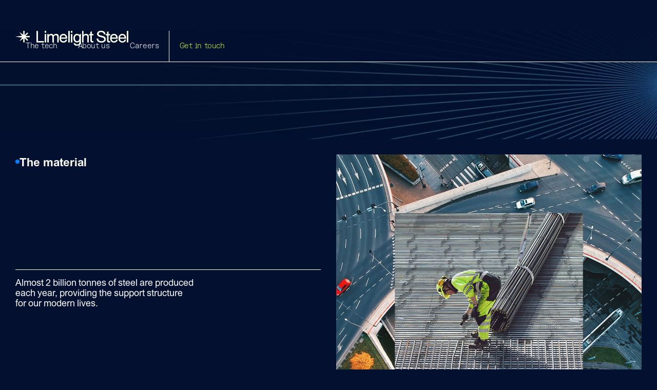

--- FILE ---
content_type: text/html; charset=utf-8
request_url: https://www.limelightsteel.com/?ref=terra.do
body_size: 7051
content:
<!DOCTYPE html><!-- Last Published: Sat Dec 06 2025 00:07:41 GMT+0000 (Coordinated Universal Time) --><html data-wf-domain="www.limelightsteel.com" data-wf-page="65a0668c096f458cc97a58a0" data-wf-site="65a0668c096f458cc97a58a8" lang="en"><head><meta charset="utf-8"/><title>Limelight Steel</title><meta content="width=device-width, initial-scale=1" name="viewport"/><link href="https://cdn.prod.website-files.com/65a0668c096f458cc97a58a8/css/limelight-steel-draft.webflow.shared.e00e255f9.css" rel="stylesheet" type="text/css"/><script type="text/javascript">!function(o,c){var n=c.documentElement,t=" w-mod-";n.className+=t+"js",("ontouchstart"in o||o.DocumentTouch&&c instanceof DocumentTouch)&&(n.className+=t+"touch")}(window,document);</script><link href="https://cdn.prod.website-files.com/65a0668c096f458cc97a58a8/65a0668c096f458cc97a5920_Limelight-Steel_Favicon_Navy.png" rel="shortcut icon" type="image/x-icon"/><link href="https://cdn.prod.website-files.com/65a0668c096f458cc97a58a8/65a0668c096f458cc97a5921_Limelight-Steel_Logo-Mark_Favicon_Navy%20256.png" rel="apple-touch-icon"/></head><body class="body"><div data-animation="default" data-collapse="medium" data-duration="400" data-easing="ease" data-easing2="ease" role="banner" class="navigation-bar w-nav"><div class="nav-container w-container"><a href="/" aria-current="page" class="brand w-nav-brand w--current"><div class="navlogo"><img src="https://cdn.prod.website-files.com/65a0668c096f458cc97a58a8/65a0668c096f458cc97a5915_Limelight-Steel_Logo-Lockup_White.svg" loading="lazy" width="Auto" alt="Limelight Steel Logo" class="limelight-logo whitetop"/><img src="https://cdn.prod.website-files.com/65a0668c096f458cc97a58a8/65a0668c096f458cc97a5916_Limelight-Steel_Logo-Lockup_Lime.svg" loading="lazy" width="Auto" alt="" class="limelight-logo"/></div></a><nav role="navigation" class="nav-menu w-nav-menu"><a href="/the-tech" class="nav-link w-nav-link">The tech</a><a href="/about-us" class="nav-link w-nav-link">About us</a><a href="/careers" class="nav-link w-nav-link">Careers</a><div class="nav-line-vertical"></div><a href="/get-in-touch" class="nav-link cta w-nav-link">Get in touch</a></nav><div class="menu-button w-nav-button"><div class="w-icon-nav-menu"></div></div><div class="vertical-menu-spacer"></div></div></div><section id="top" class="hero-section"><address data-poster-url="https://cdn.prod.website-files.com/65711b6c0fa33dff14c76031/65716a9693e63844c08ad18f_LimelightSteel_Animation-Header-poster-00001.jpg" data-video-urls="https://cdn.prod.website-files.com/65a0668c096f458cc97a58a8/65a0668c096f458cc97a58c6_LimelightSteel_Animation-Header-transcode.mp4,https://cdn.prod.website-files.com/65a0668c096f458cc97a58a8/65a0668c096f458cc97a58c6_LimelightSteel_Animation-Header-transcode.webm" data-autoplay="true" data-loop="true" data-wf-ignore="true" class="background-video w-background-video w-background-video-atom"><video id="b4fa06a4-77d5-89b7-1e5f-58e7160b6996-video" autoplay="" loop="" style="background-image:url(&quot;https://cdn.prod.website-files.com/65711b6c0fa33dff14c76031/65716a9693e63844c08ad18f_LimelightSteel_Animation-Header-poster-00001.jpg&quot;)" muted="" playsinline="" data-wf-ignore="true" data-object-fit="cover"><source src="https://cdn.prod.website-files.com/65a0668c096f458cc97a58a8/65a0668c096f458cc97a58c6_LimelightSteel_Animation-Header-transcode.mp4" data-wf-ignore="true"/><source src="https://cdn.prod.website-files.com/65a0668c096f458cc97a58a8/65a0668c096f458cc97a58c6_LimelightSteel_Animation-Header-transcode.webm" data-wf-ignore="true"/></video><div class="w-layout-blockcontainer container hero w-container"><div data-w-id="bf6a84c4-0c09-defd-68e6-ec0762106620" style="opacity:0" class="home-hero-div"><div data-w-id="13d74d82-b794-d27e-e6ca-35e5ddb40ace" class="w-layout-blockcontainer green-dot-box w-container"><div class="herocircle"></div><div class="text-block green-subheader">Our electric ironmaking technology avoids key issues in steel production.</div></div><h1 data-w-id="c233c413-2247-7763-60ac-75d8f264ab2c" class="hero-main-text">A guiding light for American steel</h1></div></div></address></section><section id="top" class="mobile-hero-section"><div class="mobile-bg"></div><div class="w-layout-blockcontainer container hero w-container"><div class="home-hero-div"><div data-w-id="c7247ee0-b1db-d6d9-3a7c-72bb829537f4" class="w-layout-blockcontainer green-dot-box w-container"><div class="herocircle"></div><div class="text-block green-subheader">Our electric ironmaking technology avoids key issues in steel production.</div></div><h1 data-w-id="c7247ee0-b1db-d6d9-3a7c-72bb829537f8" class="hero-main-text">A guiding light for zero-emissions steel</h1></div></div></section><section class="home-split-sections"><div class="w-layout-blockcontainer _2048-max-w w-container"><div id="w-node-_2776368f-0559-e000-4cac-716129e0d2c4-c97a58a0" class="w-layout-layout home-stacks material wf-layout-layout"><div class="w-layout-cell title-cell"><div class="dot-header blue"><div data-w-id="2776368f-0559-e000-4cac-716129e0d2c7" class="circle blue"></div><h2 data-w-id="2776368f-0559-e000-4cac-716129e0d2c8" class="union-bold-22 sections">The material</h2></div></div><div id="w-node-_2776368f-0559-e000-4cac-716129e0d2d0-c97a58a0" class="w-layout-cell homestacks-imgcell"><div class="overflowhide"><img src="https://cdn.prod.website-files.com/65a0668c096f458cc97a58a8/65a0668c096f458cc97a58d1_Material_1080.jpg" loading="lazy" data-w-id="2776368f-0559-e000-4cac-716129e0d2d1" sizes="(max-width: 479px) 100vw, (max-width: 767px) 92vw, (max-width: 1148px) 94vw, 1080px" alt="steelworker and roads" srcset="https://cdn.prod.website-files.com/65a0668c096f458cc97a58a8/65a0668c096f458cc97a58d1_Material_1080-p-500.jpg 500w, https://cdn.prod.website-files.com/65a0668c096f458cc97a58a8/65a0668c096f458cc97a58d1_Material_1080-p-800.jpg 800w, https://cdn.prod.website-files.com/65a0668c096f458cc97a58a8/65a0668c096f458cc97a58d1_Material_1080.jpg 1080w" class="homeimage"/></div></div><div class="w-layout-cell home-content-cell"><div class="div-block-2"><p class="union-regular-18">Almost 2 billion tonnes of steel are produced each year, providing the support structure for our modern lives.</p></div><div class="percentagediv material"><div class="union-normal-140 blue counter-material">2</div><div class="union-normal-140 blue billion">billion</div></div><div class="barcontainer"><div data-w-id="a4c1bc2f-39dd-fae9-e25a-83dfc9741095" class="bluebar bb1"></div><div class="bluebar bb2"></div><div class="bluebar bb3"></div><div class="bluebar bb4"></div><div class="bluebar bb5"></div></div></div></div></div></section><section class="home-split-sections"><div class="w-layout-blockcontainer _2048-max-w w-container"><div id="w-node-_28708c29-9090-4254-b97c-67aae7afe8af-c97a58a0" class="w-layout-layout home-stacks wf-layout-layout"><div class="w-layout-cell title-cell"><div class="dot-header red"><div data-w-id="28708c29-9090-4254-b97c-67aae7afe8b2" class="circle red"></div><h2 class="union-bold-22 sections">The impact</h2></div></div><div id="w-node-_28708c29-9090-4254-b97c-67aae7afe8bb-c97a58a0" class="w-layout-cell homestacks-imgcell"><div class="overflowhide"><img src="https://cdn.prod.website-files.com/65a0668c096f458cc97a58a8/65a0668c096f458cc97a58cf_Impact_1080.jpg" loading="lazy" sizes="(max-width: 479px) 435.53125px, (max-width: 767px) 92vw, (max-width: 1148px) 94vw, 1080px" srcset="https://cdn.prod.website-files.com/65a0668c096f458cc97a58a8/65a0668c096f458cc97a58cf_Impact_1080-p-500.jpg 500w, https://cdn.prod.website-files.com/65a0668c096f458cc97a58a8/65a0668c096f458cc97a58cf_Impact_1080-p-800.jpg 800w, https://cdn.prod.website-files.com/65a0668c096f458cc97a58a8/65a0668c096f458cc97a58cf_Impact_1080.jpg 1080w" alt="steel factory and pipes" class="homeimage"/></div></div><div class="w-layout-cell home-content-cell"><div class="div-block-2"><p class="union-regular-18">The iron &amp; steel industry plays a crucial role in American manufacturing and infrastructure, with 82 million tonnes of steel produced in the USA per year. To strengthen energy independence and drive innovation, it&#x27;s time to modernize industrial processes for greater efficiency and competitiveness.</p></div><div class="percentagediv"><div class="union-normal-140 red counter-co2">82</div><div class="spacervertical"></div><div class="union-normal-140 red">million</div></div></div></div></div></section><section class="home-split-sections"><div class="w-layout-blockcontainer _2048-max-w w-container"><div id="w-node-_929ecb4c-1de8-6128-e44c-b8f0eaea1ca2-c97a58a0" class="w-layout-layout home-stacks wf-layout-layout"><div class="w-layout-cell title-cell"><div class="dot-header orange"><div class="circle orange"></div><h2 class="union-bold-22 sections">The issue</h2></div></div><div id="w-node-_929ecb4c-1de8-6128-e44c-b8f0eaea1cb1-c97a58a0" class="w-layout-cell homestacks-imgcell"><div class="overflowhide"><img src="https://cdn.prod.website-files.com/65a0668c096f458cc97a58a8/65a0668c096f458cc97a58d0_Issue_1080.jpg" loading="lazy" sizes="(max-width: 479px) 100vw, (max-width: 767px) 92vw, (max-width: 1148px) 94vw, 1080px" srcset="https://cdn.prod.website-files.com/65a0668c096f458cc97a58a8/65a0668c096f458cc97a58d0_Issue_1080-p-500.jpg 500w, https://cdn.prod.website-files.com/65a0668c096f458cc97a58a8/65a0668c096f458cc97a58d0_Issue_1080-p-800.jpg 800w, https://cdn.prod.website-files.com/65a0668c096f458cc97a58a8/65a0668c096f458cc97a58d0_Issue_1080.jpg 1080w" alt="steel forge and raw material" class="homeimage"/></div></div><div class="w-layout-cell home-content-cell"><div class="div-block-2"><p class="union-regular-18">Limelight Steel’s patented laser furnace can process 100% of commercial iron ore grades, eliminating the iron &amp; steel industry’s current limitations.</p></div><div class="percentagediv"><div class="union-normal-140 orange counter-issue">100</div><div class="union-normal-140 orange">%</div></div></div></div></div></section><section class="the-solution"><img src="https://cdn.prod.website-files.com/65a0668c096f458cc97a58a8/65a0668c096f458cc97a58eb_Limelight_Steel-486-2048-Crop.jpg" loading="lazy" sizes="100vw" srcset="https://cdn.prod.website-files.com/65a0668c096f458cc97a58a8/65a0668c096f458cc97a58eb_Limelight_Steel-486-2048-Crop-p-500.jpg 500w, https://cdn.prod.website-files.com/65a0668c096f458cc97a58a8/65a0668c096f458cc97a58eb_Limelight_Steel-486-2048-Crop-p-800.jpg 800w, https://cdn.prod.website-files.com/65a0668c096f458cc97a58a8/65a0668c096f458cc97a58eb_Limelight_Steel-486-2048-Crop-p-1080.jpg 1080w, https://cdn.prod.website-files.com/65a0668c096f458cc97a58a8/65a0668c096f458cc97a58eb_Limelight_Steel-486-2048-Crop-p-1600.jpg 1600w, https://cdn.prod.website-files.com/65a0668c096f458cc97a58a8/65a0668c096f458cc97a58eb_Limelight_Steel-486-2048-Crop-p-2000.jpg 2000w, https://cdn.prod.website-files.com/65a0668c096f458cc97a58a8/65a0668c096f458cc97a58eb_Limelight_Steel-486-2048-Crop.jpg 2048w" alt="" class="image-9"/><div data-w-id="df496c4b-8c58-4d3e-8962-d17bf5cd6531" class="w-layout-blockcontainer container the-solution w-container"><div class="div-block-11"><div class="dot-header orange"><div class="circle green"></div><h2 class="union-bold-22 sections">The solution</h2></div><h1 data-w-id="df496c4b-8c58-4d3e-8962-d17bf5cd6537" class="union-normal-60">Limelight Steel uses the power of laser light to electrify the ironmaking process, with up to 20% energy savings over traditional methods—improving efficiency and positioning American manufacturing for a more innovative future.</h1></div><div data-w-id="06b839c0-f7b5-bae2-0d76-a1f80b24cd9e" class="div-block-12"><div class="percentagediv"><div class="union-normal-140 counter-solution">20</div><div class="union-normal-140">%</div></div><a href="/the-tech" class="button-green find-out-more w-button">Find out more</a></div></div></section><section class="news-section"><div class="w-layout-blockcontainer _2048-max-w w-container"><div id="w-node-fcb1bf75-b8c8-4667-8268-3035b147484c-c97a58a0" class="w-layout-layout qs_news-and-awards wf-layout-layout"><div class="w-layout-cell"><div class="dot-header"><div class="circle green"></div><h2 class="union-bold-22 sections">In the news</h2></div></div><div class="w-layout-cell"><div id="seamless-replace" class="collection-list-wrapper w-dyn-list"><div role="list" class="w-dyn-items"><div role="listitem" class="w-dyn-item"><a data-w-id="ff352e82-f3ae-1f0b-527d-3e80900f4040" style="opacity:0" href="https://www.asme.org/topics-resources/content/using-lasers-to-produce-green-steel" target="_blank" class="news_linkblock w-inline-block"><div class="text-block-6">American Society of Mechanical Engineers</div><div class="text-block-7">Using Lasers to Produce Steel</div></a></div><div role="listitem" class="w-dyn-item"><a data-w-id="ff352e82-f3ae-1f0b-527d-3e80900f4040" style="opacity:0" href="https://on.ft.com/3Y6Ds5l" target="_blank" class="news_linkblock w-inline-block"><div class="text-block-6">Financial Times</div><div class="text-block-7">Inside billionaire investor Vinod Khosla’s high-risk tech strategy</div></a></div><div role="listitem" class="w-dyn-item"><a data-w-id="ff352e82-f3ae-1f0b-527d-3e80900f4040" style="opacity:0" href="https://www.popsci.com/technology/best-of-whats-new-2024/#engineering" target="_blank" class="news_linkblock w-inline-block"><div class="text-block-6">Popular Science</div><div class="text-block-7">Limelight Steel&#x27;s Laser Furnace named one of the 50 greatest innovations of 2024</div></a></div><div role="listitem" class="w-dyn-item"><a data-w-id="ff352e82-f3ae-1f0b-527d-3e80900f4040" style="opacity:0" href="https://www.fastcompany.com/91127709/this-startup-is-making-steel-with-lasers" target="_blank" class="news_linkblock w-inline-block"><div class="text-block-6">Fast Company</div><div class="text-block-7">This startup is making steel with lasers</div></a></div><div role="listitem" class="w-dyn-item"><a data-w-id="ff352e82-f3ae-1f0b-527d-3e80900f4040" style="opacity:0" href="https://arpa-e.energy.gov/news-and-media/press-releases/us-department-energy-announces-28-million-decarbonize-domestic-iron" target="_blank" class="news_linkblock w-inline-block"><div class="text-block-6">ARPA-E</div><div class="text-block-7">U.S. Department of Energy Announces $28 Million for Domestic Iron and Steel Production</div></a></div></div></div><div id="w-node-f026a4ec-8267-23c4-caae-cda37013ee9b-c97a58a0" class="w-layout-layout old_awards-qs wf-layout-layout"><div class="w-layout-cell awards-card"><a href="https://www.diamondlist.co/" target="_blank" class="awards-card-div w-inline-block"><img src="https://cdn.prod.website-files.com/65a0668c096f458cc97a58a8/65a0668c096f458cc97a58e0_Vector%205333.png" loading="lazy" alt="" height="43" class="awards-logo"/><h3 class="union-bold-22 awards">Diamond List</h3><p class="awards-paragraph">Shining a light on the next generation of impactful climate companies.</p></a></div><div class="w-layout-cell awards-card"><a href="https://www.forbes.com/profile/limelight-steel/?sh=58a268c829fa" target="_blank" class="awards-card-div w-inline-block"><img src="https://cdn.prod.website-files.com/65a0668c096f458cc97a58a8/65a0668c096f458cc97a58e2_forbes%20under%2030%20copy%201.png" loading="lazy" alt="" height="43" class="awards-logo"/><h3 class="union-bold-22 awards">Forbes 30 Under 30</h3><p class="awards-paragraph">We made the Forbes list under the energy category.</p></a></div><div class="w-layout-cell awards-card"><a href="https://www.activate.org/" target="_blank" class="awards-card-div w-inline-block"><img src="https://cdn.prod.website-files.com/65a0668c096f458cc97a58a8/65a0668c096f458cc97a58e1_Activate%20Delta%20White%202x%201.png" loading="lazy" alt="" height="43" class="awards-logo"/><h3 class="union-bold-22 awards">Activate Fellowship</h3><p class="awards-paragraph">Activate transforms scientists and engineers into founders, empowering them to reinvent the world by bringing their research to market.</p></a></div><div class="w-layout-cell awards-card"><a href="https://cleantechsandiego.org/" target="_blank" class="awards-card-div w-inline-block"><img src="https://cdn.prod.website-files.com/65a0668c096f458cc97a58a8/65a0668c096f458cc97a58e3_Mask%20group.png" loading="lazy" alt="" height="43" class="awards-logo"/><h3 class="union-bold-22 awards">Cleantech San Diego pitch competition</h3><p class="awards-paragraph">Congratulations to Limelight Steel for winning our $50,000 pitch competition.</p></a></div></div></div></div></div></section><section class="mobile-awards"><div class="dot-header"><div class="circle green"></div><h2 class="union-bold-22">News &amp; Awards</h2></div><div id="seamless-replace" class="collection-list-wrapper w-dyn-list"><div role="list" class="w-dyn-items"><div role="listitem" class="w-dyn-item"><a href="https://www.asme.org/topics-resources/content/using-lasers-to-produce-green-steel" target="_blank" class="news_linkblock w-inline-block"><div class="text-block-6">American Society of Mechanical Engineers</div><div class="text-block-7">Using Lasers to Produce Steel</div></a></div><div role="listitem" class="w-dyn-item"><a href="https://www.cleantech.com/50towatch/" target="_blank" class="news_linkblock w-inline-block"><div class="text-block-6">Cleantech Group</div><div class="text-block-7">Limelight Steel makes the 2024 Cleantech 50 to Watch List</div></a></div><div role="listitem" class="w-dyn-item"><a href="https://on.ft.com/3Y6Ds5l" target="_blank" class="news_linkblock w-inline-block"><div class="text-block-6">Financial Times</div><div class="text-block-7">Inside billionaire investor Vinod Khosla’s high-risk tech strategy</div></a></div></div></div><div data-delay="4000" data-animation="slide" class="slider w-slider" data-autoplay="false" data-easing="ease" data-hide-arrows="false" data-disable-swipe="false" data-autoplay-limit="0" data-nav-spacing="3" data-duration="500" data-infinite="true"><div class="w-slider-mask"><div class="w-slide"><div class="mobile-awards-card"><img loading="eager" height="43" alt="" src="https://cdn.prod.website-files.com/65a0668c096f458cc97a58a8/65a0668c096f458cc97a58e0_Vector%205333.png" class="awards-logo-mobile"/><h3 class="union-bold-22 awards">Diamond List</h3><p>Shining a light on the next generation of impactful climate companies.</p></div></div><div class="w-slide"><div class="mobile-awards-card"><img loading="eager" height="43" alt="" src="https://cdn.prod.website-files.com/65a0668c096f458cc97a58a8/65a0668c096f458cc97a58e2_forbes%20under%2030%20copy%201.png" class="awards-logo-mobile"/><h3 class="union-bold-22 awards">Forbes 30 Under 30</h3><p>We made the Forbes list under the energy category.</p></div></div><div class="w-slide"><div class="mobile-awards-card"><img loading="eager" height="43" alt="" src="https://cdn.prod.website-files.com/65a0668c096f458cc97a58a8/65a0668c096f458cc97a58e1_Activate%20Delta%20White%202x%201.png" class="awards-logo-mobile"/><h3 class="union-bold-22 awards">Activate Fellowship</h3><p>Activate transforms scientists and engineers into founders, empowering them to reinvent the world by bringing their research to market.</p></div></div><div class="w-slide"><div class="mobile-awards-card"><img loading="eager" height="43" alt="" src="https://cdn.prod.website-files.com/65a0668c096f458cc97a58a8/65a0668c096f458cc97a58e3_Mask%20group.png" class="awards-logo-mobile"/><h3 class="union-bold-22 awards">Cleantech San Diego pitch competition</h3><p>Congratulations to Limelight Steel for winning our $50,000 pitch competition.</p></div></div></div><div class="left-arrow w-slider-arrow-left"><div class="icon w-icon-slider-left"></div></div><div class="right-arrow w-slider-arrow-right"><div class="icon-2 w-icon-slider-right"></div></div><div class="slide-nav w-slider-nav w-round w-num"></div></div></section><section class="supporters"><div class="w-layout-blockcontainer _2048-max-w w-container"><div id="w-node-_129b2278-0017-8bc1-3768-fea8ddeef6da-c97a58a0" class="w-layout-layout supporters-quickstack wf-layout-layout"><div id="w-node-_606698c1-343f-0db3-dce3-8bf1ff258a1a-c97a58a0" class="w-layout-cell"><div class="dot-header white"><div class="circle white"></div><h2 class="union-bold-22 sections">Our supporters</h2></div></div><div id="w-node-_129b2278-0017-8bc1-3768-fea8ddeef6e0-c97a58a0" data-w-id="129b2278-0017-8bc1-3768-fea8ddeef6e0" class="w-layout-cell supporters-card-v2"><div class="supporterswrapper"><a href="https://www.khoslaventures.com/" target="_blank" class="supporterlogotopdiv khosla w-inline-block"><div class="whitelogo"><img src="https://cdn.prod.website-files.com/65a0668c096f458cc97a58a8/65a0668c096f458cc97a5929_khosla_white.svg" loading="lazy" alt=""/></div><div class="colorlogo"><img src="https://cdn.prod.website-files.com/65a0668c096f458cc97a58a8/65a0668c096f458cc97a592b_khosla_color.svg" loading="eager" alt="khosla color"/></div></a></div></div><div data-w-id="129b2278-0017-8bc1-3768-fea8ddeef6e7" class="w-layout-cell supporters-card-v2"><div class="supporterswrapper"><a href="https://capricornllc.com/" target="_blank" class="supporterlogotopdiv w-inline-block"><div class="whitelogo"><img src="https://cdn.prod.website-files.com/65a0668c096f458cc97a58a8/66df76d29debd1d09da5da28_Capricorn_White.svg" loading="lazy" alt=""/></div><div class="colorlogo"><img src="https://cdn.prod.website-files.com/65a0668c096f458cc97a58a8/66df76e4735d080c690ea3ba_Capricorn_Color.svg" loading="eager" alt=""/></div></a></div></div><div class="w-layout-cell supporters-card-v2"><div class="supporterswrapper"><a href="https://www.voyagervc.com/" target="_blank" class="supporterlogotopdiv w-inline-block"><div class="whitelogo"><img src="https://cdn.prod.website-files.com/65a0668c096f458cc97a58a8/66df7701ce0c011d0ee504d2_Voyager_White.svg" loading="lazy" alt=""/></div><div class="colorlogo"><img src="https://cdn.prod.website-files.com/65a0668c096f458cc97a58a8/66df770d186a6439e4ad7140_Voyager_Color.svg" loading="eager" alt=""/></div></a></div></div><div class="w-layout-cell supporters-card-v2"><div class="supporterswrapper"><a href="https://www.angloamerican.com/" target="_blank" class="supporterlogotopdiv w-inline-block"><div class="whitelogo"><img src="https://cdn.prod.website-files.com/65a0668c096f458cc97a58a8/65a0668c096f458cc97a5923_angloamerican_white.svg" loading="lazy" alt=""/></div><div class="colorlogo"><img src="https://cdn.prod.website-files.com/65a0668c096f458cc97a58a8/65a0668c096f458cc97a592d_angloamerican_color.svg" loading="eager" alt="AngloAmerican Website"/></div></a></div></div><div class="w-layout-cell supporters-card-v2"><div class="supporterswrapper"><a href="https://cantos.vc/" target="_blank" class="supporterlogotopdiv w-inline-block"><div class="whitelogo"><img src="https://cdn.prod.website-files.com/65a0668c096f458cc97a58a8/65a0668c096f458cc97a5931_Cantos_White.svg" loading="lazy" alt=""/></div><div class="colorlogo"><img src="https://cdn.prod.website-files.com/65a0668c096f458cc97a58a8/65a0668c096f458cc97a592e_Cantos_Color.svg" loading="eager" alt="Cantos website"/></div></a></div></div><div class="w-layout-cell supporters-card-v2"><div class="supporterswrapper"><a href="https://impactscience.vc/" target="_blank" class="supporterlogotopdiv impact w-inline-block"><div class="whitelogo"><img src="https://cdn.prod.website-files.com/65a0668c096f458cc97a58a8/65a0668c096f458cc97a592a_impact_white.svg" loading="lazy" alt=""/></div><div class="colorlogo"><img src="https://cdn.prod.website-files.com/65a0668c096f458cc97a58a8/65a0668c096f458cc97a5928_impact_color.svg" loading="eager" alt="impact science ventures website"/></div></a></div></div><div class="w-layout-cell supporters-card-v2"><div class="supporterswrapper"><a href="https://www.activate.org/" target="_blank" class="supporterlogotopdiv w-inline-block"><div class="whitelogo"><img src="https://cdn.prod.website-files.com/65a0668c096f458cc97a58a8/6634eff52354514efb17dfba_Activate%20FullName%20White%201x.png" loading="lazy" sizes="(max-width: 479px) 33vw, 180px" srcset="https://cdn.prod.website-files.com/65a0668c096f458cc97a58a8/6634eff52354514efb17dfba_Activate%20FullName%20White%201x-p-500.png 500w, https://cdn.prod.website-files.com/65a0668c096f458cc97a58a8/6634eff52354514efb17dfba_Activate%20FullName%20White%201x.png 740w" alt=""/></div><div class="colorlogo"><img src="https://cdn.prod.website-files.com/65a0668c096f458cc97a58a8/6634f00c734d83c1e7fb5e57_Activate%20FullName%20Capri%201x.png" loading="eager" sizes="100vw" srcset="https://cdn.prod.website-files.com/65a0668c096f458cc97a58a8/6634f00c734d83c1e7fb5e57_Activate%20FullName%20Capri%201x-p-500.png 500w, https://cdn.prod.website-files.com/65a0668c096f458cc97a58a8/6634f00c734d83c1e7fb5e57_Activate%20FullName%20Capri%201x.png 740w" alt=""/></div></a></div></div><div class="w-layout-cell supporters-card-v2"><div class="supporterswrapper"><a href="https://www.incite.org/" target="_blank" class="supporterlogotopdiv incite w-inline-block"><div class="whitelogo"><img src="https://cdn.prod.website-files.com/65a0668c096f458cc97a58a8/65a0668c096f458cc97a5925_incite_white.svg" loading="lazy" alt=""/></div><div class="colorlogo"><img src="https://cdn.prod.website-files.com/65a0668c096f458cc97a58a8/65a0668c096f458cc97a5926_incite_black.svg" loading="eager" alt="incite website"/></div></a></div></div><div class="w-layout-cell supporters-card-v2"><div class="supporterswrapper"><a href="https://collabfund.com/" target="_blank" class="supporterlogotopdiv w-inline-block"><div class="whitelogo"><img src="https://cdn.prod.website-files.com/65a0668c096f458cc97a58a8/65a0668c096f458cc97a5930_Collab_White.svg" loading="lazy" alt=""/></div><div class="colorlogo"><img src="https://cdn.prod.website-files.com/65a0668c096f458cc97a58a8/65a0668c096f458cc97a592f_Collab_Color.svg" loading="eager" alt="collab fund website"/></div></a></div></div><div class="w-layout-cell supporters-card-v2"><div class="supporterswrapper"><a href="https://social-impact-capital.com/" target="_blank" class="supporterlogotopdiv socialimpactcapital w-inline-block"><div class="whitelogo"><img src="https://cdn.prod.website-files.com/65a0668c096f458cc97a58a8/65a0668c096f458cc97a5927_sac_white.svg" loading="lazy" alt=""/></div><div class="colorlogo"><img src="https://cdn.prod.website-files.com/65a0668c096f458cc97a58a8/65a0668c096f458cc97a592c_sac_color.svg" loading="eager" alt="social impact capital website"/></div></a></div></div></div></div></section><section class="footer"><div class="w-layout-blockcontainer _2048-max-w footercontainer w-container"><div data-w-id="6c2c485e-c672-e9f2-643b-9e0a94975143" class="footer-top-div"><a href="/" aria-current="page" class="w-inline-block w--current"><img src="https://cdn.prod.website-files.com/65a0668c096f458cc97a58a8/65a0668c096f458cc97a58cd_Limelight-Steel_Logo-Lockup_Navy.png" loading="lazy" sizes="(max-width: 767px) 100vw, (max-width: 991px) 727.9453125px, 939.9375px" srcset="https://cdn.prod.website-files.com/65a0668c096f458cc97a58a8/65a0668c096f458cc97a58cd_Limelight-Steel_Logo-Lockup_Navy-p-500.png 500w, https://cdn.prod.website-files.com/65a0668c096f458cc97a58a8/65a0668c096f458cc97a58cd_Limelight-Steel_Logo-Lockup_Navy-p-800.png 800w, https://cdn.prod.website-files.com/65a0668c096f458cc97a58a8/65a0668c096f458cc97a58cd_Limelight-Steel_Logo-Lockup_Navy-p-1080.png 1080w, https://cdn.prod.website-files.com/65a0668c096f458cc97a58a8/65a0668c096f458cc97a58cd_Limelight-Steel_Logo-Lockup_Navy-p-1600.png 1600w, https://cdn.prod.website-files.com/65a0668c096f458cc97a58a8/65a0668c096f458cc97a58cd_Limelight-Steel_Logo-Lockup_Navy-p-2000.png 2000w, https://cdn.prod.website-files.com/65a0668c096f458cc97a58a8/65a0668c096f458cc97a58cd_Limelight-Steel_Logo-Lockup_Navy.png 3792w" alt="Limelight Steel logo" class="footer-logo"/></a></div><div data-w-id="6c2c485e-c672-e9f2-643b-9e0a94975146" class="footer-middle-div"><div class="footer-subdiv"><div class="footer-nav"><div class="footer-nav-links"><a href="/the-tech" class="footerlink">The tech</a></div><div class="footer-nav-links"><a href="/about-us" class="footerlink">About us</a></div><div class="footer-nav-links"><a href="/careers" class="footerlink">Careers</a></div><div class="footer-nav-links"><a href="mailto:info@limelightsteel.com" class="footerlink">info@limelightsteel.com</a></div></div></div></div><div data-w-id="6c2c485e-c672-e9f2-643b-9e0a94975155" class="footer-copyright-div"><div class="footer-copyright">©2025 Limelight Steel. All rights reserved.</div></div><div data-w-id="6c2c485e-c672-e9f2-643b-9e0a94975158" class="social_div"><a href="https://www.linkedin.com/company/limelightsteel/" target="_blank" class="social_link linkedin w-inline-block"><img src="https://cdn.prod.website-files.com/65a0668c096f458cc97a58a8/65a0668c096f458cc97a5913_logo-LinkedIn_Navy.svg" loading="lazy" height="22" alt="LinkedIn Logo" class="social_icon top"/><img src="https://cdn.prod.website-files.com/65a0668c096f458cc97a58a8/65a0668c096f458cc97a5911_logo-LinkedIn_LaserBlue.svg" loading="lazy" height="22" alt="" class="social_icon bottom"/></a><div class="footer-line-vertical"></div><a href="https://x.com/limelightsteel?lang=en" target="_blank" class="social_link w-inline-block"><img src="https://cdn.prod.website-files.com/65a0668c096f458cc97a58a8/65a0668c096f458cc97a5914_logo-x-twitter_Navy.svg" loading="lazy" height="22" alt="X Twiter Logo" class="social_icon top"/><img src="https://cdn.prod.website-files.com/65a0668c096f458cc97a58a8/65a0668c096f458cc97a5912_logo-x-twitter_LaserBlue.svg" loading="lazy" height="22" alt="" class="social_icon bottom"/></a></div></div><div class="footer-base-div"><img src="https://cdn.prod.website-files.com/65a0668c096f458cc97a58a8/65a0668c096f458cc97a58d5_Frame%201532575705.svg" loading="lazy" alt="Footer graphic" class="footer-graphic"/><div data-w-id="6c2c485e-c672-e9f2-643b-9e0a94975162" class="footerscrollgraphic"></div></div></section><script src="https://d3e54v103j8qbb.cloudfront.net/js/jquery-3.5.1.min.dc5e7f18c8.js?site=65a0668c096f458cc97a58a8" type="text/javascript" integrity="sha256-9/aliU8dGd2tb6OSsuzixeV4y/faTqgFtohetphbbj0=" crossorigin="anonymous"></script><script src="https://cdn.prod.website-files.com/65a0668c096f458cc97a58a8/js/webflow.schunk.36b8fb49256177c8.js" type="text/javascript"></script><script src="https://cdn.prod.website-files.com/65a0668c096f458cc97a58a8/js/webflow.schunk.124d2d007e88157a.js" type="text/javascript"></script><script src="https://cdn.prod.website-files.com/65a0668c096f458cc97a58a8/js/webflow.b6138871.abf46a05da843e6b.js" type="text/javascript"></script><script src="https://cdn.jsdelivr.net/npm/@srexi/purecounterjs/dist/purecounter_vanilla.js"></script>
    <script>
       new PureCounter({
    // Setting that can't' be overriden on pre-element
    selector: '.counter-co2',		// HTML query selector for spesific element

    // Settings that can be overridden on per-element basis, by `data-purecounter-*` attributes:
    start: 0, 			            // Starting number [unit]
    end: 82, 			            // End number [unit]
    duration: 1, 	                // The time in seconds for the animation to complete [seconds]
    delay: 10, 			            // The delay between each iteration (the default of 10 will produce 100 fps) [miliseconds]
    once: true, 		            // Counting at once or recount when the element in view [boolean]
    repeat: false, 		            // Repeat count for certain time [boolean:false|seconds]
    decimals: 0, 		            // How many decimal places to show. [unit]
    legacy: true,                   // If this is true it will use the scroll event listener on browsers
    filesizing: false, 	            // This will enable/disable File Size format [boolean]
    currency: false, 	            // This will enable/disable Currency format. Use it for set the symbol too [boolean|char|string]
    separator: false, 	            // This will enable/disable comma separator for thousands. Use it for set the symbol too [boolean|char|string]
});

			new PureCounter({
    // Setting that can't' be overriden on pre-element
    selector: '.counter-issue',		// HTML query selector for spesific element

    // Settings that can be overridden on per-element basis, by `data-purecounter-*` attributes:
    start: 0, 			            // Starting number [unit]
    end: 100, 			            // End number [unit]
    duration: 1.3, 	                // The time in seconds for the animation to complete [seconds]
    delay: 20, 			            // The delay between each iteration (the default of 10 will produce 100 fps) [miliseconds]
    once: true, 		            // Counting at once or recount when the element in view [boolean]
    repeat: false, 		            // Repeat count for certain time [boolean:false|seconds]
    decimals: 0, 		            // How many decimal places to show. [unit]
    legacy: true,                   // If this is true it will use the scroll event listener on browsers
    filesizing: false, 	            // This will enable/disable File Size format [boolean]
    currency: false, 	            // This will enable/disable Currency format. Use it for set the symbol too [boolean|char|string]
    separator: false, 	            // This will enable/disable comma separator for thousands. Use it for set the symbol too [boolean|char|string]
});

			new PureCounter({
    // Setting that can't' be overriden on pre-element
    selector: '.counter-material',		// HTML query selector for spesific element

    // Settings that can be overridden on per-element basis, by `data-purecounter-*` attributes:
    start: 0, 			            // Starting number [unit]
    end: 2, 			            // End number [unit]
    duration: 1, 	                // The time in seconds for the animation to complete [seconds]
    delay: 20, 			            // The delay between each iteration (the default of 10 will produce 100 fps) [miliseconds]
    once: true, 		            // Counting at once or recount when the element in view [boolean]
    repeat: false, 		            // Repeat count for certain time [boolean:false|seconds]
    decimals: 0, 		            // How many decimal places to show. [unit]
    legacy: true,                   // If this is true it will use the scroll event listener on browsers
    filesizing: false, 	            // This will enable/disable File Size format [boolean]
    currency: false, 	            // This will enable/disable Currency format. Use it for set the symbol too [boolean|char|string]
    separator: false, 	            // This will enable/disable comma separator for thousands. Use it for set the symbol too [boolean|char|string]
});

			new PureCounter({
    // Setting that can't' be overriden on pre-element
    selector: '.counter-solution',		// HTML query selector for spesific element

    // Settings that can be overridden on per-element basis, by `data-purecounter-*` attributes:
    start: 0, 			            // Starting number [unit]
    end: 20, 			            // End number [unit]
    duration: 1, 	                // The time in seconds for the animation to complete [seconds]
    delay: 20, 			            // The delay between each iteration (the default of 10 will produce 100 fps) [miliseconds]
    once: true, 		            // Counting at once or recount when the element in view [boolean]
    repeat: false, 		            // Repeat count for certain time [boolean:false|seconds]
    decimals: 0, 		            // How many decimal places to show. [unit]
    legacy: true,                   // If this is true it will use the scroll event listener on browsers
    filesizing: false, 	            // This will enable/disable File Size format [boolean]
    currency: false, 	            // This will enable/disable Currency format. Use it for set the symbol too [boolean|char|string]
    separator: false, 	            // This will enable/disable comma separator for thousands. Use it for set the symbol too [boolean|char|string]
});
    </script>
   </body></html>

--- FILE ---
content_type: text/css
request_url: https://cdn.prod.website-files.com/65a0668c096f458cc97a58a8/css/limelight-steel-draft.webflow.shared.e00e255f9.css
body_size: 18889
content:
html {
  -webkit-text-size-adjust: 100%;
  -ms-text-size-adjust: 100%;
  font-family: sans-serif;
}

body {
  margin: 0;
}

article, aside, details, figcaption, figure, footer, header, hgroup, main, menu, nav, section, summary {
  display: block;
}

audio, canvas, progress, video {
  vertical-align: baseline;
  display: inline-block;
}

audio:not([controls]) {
  height: 0;
  display: none;
}

[hidden], template {
  display: none;
}

a {
  background-color: #0000;
}

a:active, a:hover {
  outline: 0;
}

abbr[title] {
  border-bottom: 1px dotted;
}

b, strong {
  font-weight: bold;
}

dfn {
  font-style: italic;
}

h1 {
  margin: .67em 0;
  font-size: 2em;
}

mark {
  color: #000;
  background: #ff0;
}

small {
  font-size: 80%;
}

sub, sup {
  vertical-align: baseline;
  font-size: 75%;
  line-height: 0;
  position: relative;
}

sup {
  top: -.5em;
}

sub {
  bottom: -.25em;
}

img {
  border: 0;
}

svg:not(:root) {
  overflow: hidden;
}

hr {
  box-sizing: content-box;
  height: 0;
}

pre {
  overflow: auto;
}

code, kbd, pre, samp {
  font-family: monospace;
  font-size: 1em;
}

button, input, optgroup, select, textarea {
  color: inherit;
  font: inherit;
  margin: 0;
}

button {
  overflow: visible;
}

button, select {
  text-transform: none;
}

button, html input[type="button"], input[type="reset"] {
  -webkit-appearance: button;
  cursor: pointer;
}

button[disabled], html input[disabled] {
  cursor: default;
}

button::-moz-focus-inner, input::-moz-focus-inner {
  border: 0;
  padding: 0;
}

input {
  line-height: normal;
}

input[type="checkbox"], input[type="radio"] {
  box-sizing: border-box;
  padding: 0;
}

input[type="number"]::-webkit-inner-spin-button, input[type="number"]::-webkit-outer-spin-button {
  height: auto;
}

input[type="search"] {
  -webkit-appearance: none;
}

input[type="search"]::-webkit-search-cancel-button, input[type="search"]::-webkit-search-decoration {
  -webkit-appearance: none;
}

legend {
  border: 0;
  padding: 0;
}

textarea {
  overflow: auto;
}

optgroup {
  font-weight: bold;
}

table {
  border-collapse: collapse;
  border-spacing: 0;
}

td, th {
  padding: 0;
}

@font-face {
  font-family: webflow-icons;
  src: url("[data-uri]") format("truetype");
  font-weight: normal;
  font-style: normal;
}

[class^="w-icon-"], [class*=" w-icon-"] {
  speak: none;
  font-variant: normal;
  text-transform: none;
  -webkit-font-smoothing: antialiased;
  -moz-osx-font-smoothing: grayscale;
  font-style: normal;
  font-weight: normal;
  line-height: 1;
  font-family: webflow-icons !important;
}

.w-icon-slider-right:before {
  content: "";
}

.w-icon-slider-left:before {
  content: "";
}

.w-icon-nav-menu:before {
  content: "";
}

.w-icon-arrow-down:before, .w-icon-dropdown-toggle:before {
  content: "";
}

.w-icon-file-upload-remove:before {
  content: "";
}

.w-icon-file-upload-icon:before {
  content: "";
}

* {
  box-sizing: border-box;
}

html {
  height: 100%;
}

body {
  color: #333;
  background-color: #fff;
  min-height: 100%;
  margin: 0;
  font-family: Arial, sans-serif;
  font-size: 14px;
  line-height: 20px;
}

img {
  vertical-align: middle;
  max-width: 100%;
  display: inline-block;
}

html.w-mod-touch * {
  background-attachment: scroll !important;
}

.w-block {
  display: block;
}

.w-inline-block {
  max-width: 100%;
  display: inline-block;
}

.w-clearfix:before, .w-clearfix:after {
  content: " ";
  grid-area: 1 / 1 / 2 / 2;
  display: table;
}

.w-clearfix:after {
  clear: both;
}

.w-hidden {
  display: none;
}

.w-button {
  color: #fff;
  line-height: inherit;
  cursor: pointer;
  background-color: #3898ec;
  border: 0;
  border-radius: 0;
  padding: 9px 15px;
  text-decoration: none;
  display: inline-block;
}

input.w-button {
  -webkit-appearance: button;
}

html[data-w-dynpage] [data-w-cloak] {
  color: #0000 !important;
}

.w-code-block {
  margin: unset;
}

pre.w-code-block code {
  all: inherit;
}

.w-optimization {
  display: contents;
}

.w-webflow-badge, .w-webflow-badge > img {
  box-sizing: unset;
  width: unset;
  height: unset;
  max-height: unset;
  max-width: unset;
  min-height: unset;
  min-width: unset;
  margin: unset;
  padding: unset;
  float: unset;
  clear: unset;
  border: unset;
  border-radius: unset;
  background: unset;
  background-image: unset;
  background-position: unset;
  background-size: unset;
  background-repeat: unset;
  background-origin: unset;
  background-clip: unset;
  background-attachment: unset;
  background-color: unset;
  box-shadow: unset;
  transform: unset;
  direction: unset;
  font-family: unset;
  font-weight: unset;
  color: unset;
  font-size: unset;
  line-height: unset;
  font-style: unset;
  font-variant: unset;
  text-align: unset;
  letter-spacing: unset;
  -webkit-text-decoration: unset;
  text-decoration: unset;
  text-indent: unset;
  text-transform: unset;
  list-style-type: unset;
  text-shadow: unset;
  vertical-align: unset;
  cursor: unset;
  white-space: unset;
  word-break: unset;
  word-spacing: unset;
  word-wrap: unset;
  transition: unset;
}

.w-webflow-badge {
  white-space: nowrap;
  cursor: pointer;
  box-shadow: 0 0 0 1px #0000001a, 0 1px 3px #0000001a;
  visibility: visible !important;
  opacity: 1 !important;
  z-index: 2147483647 !important;
  color: #aaadb0 !important;
  overflow: unset !important;
  background-color: #fff !important;
  border-radius: 3px !important;
  width: auto !important;
  height: auto !important;
  margin: 0 !important;
  padding: 6px !important;
  font-size: 12px !important;
  line-height: 14px !important;
  text-decoration: none !important;
  display: inline-block !important;
  position: fixed !important;
  inset: auto 12px 12px auto !important;
  transform: none !important;
}

.w-webflow-badge > img {
  position: unset;
  visibility: unset !important;
  opacity: 1 !important;
  vertical-align: middle !important;
  display: inline-block !important;
}

h1, h2, h3, h4, h5, h6 {
  margin-bottom: 10px;
  font-weight: bold;
}

h1 {
  margin-top: 20px;
  font-size: 38px;
  line-height: 44px;
}

h2 {
  margin-top: 20px;
  font-size: 32px;
  line-height: 36px;
}

h3 {
  margin-top: 20px;
  font-size: 24px;
  line-height: 30px;
}

h4 {
  margin-top: 10px;
  font-size: 18px;
  line-height: 24px;
}

h5 {
  margin-top: 10px;
  font-size: 14px;
  line-height: 20px;
}

h6 {
  margin-top: 10px;
  font-size: 12px;
  line-height: 18px;
}

p {
  margin-top: 0;
  margin-bottom: 10px;
}

blockquote {
  border-left: 5px solid #e2e2e2;
  margin: 0 0 10px;
  padding: 10px 20px;
  font-size: 18px;
  line-height: 22px;
}

figure {
  margin: 0 0 10px;
}

figcaption {
  text-align: center;
  margin-top: 5px;
}

ul, ol {
  margin-top: 0;
  margin-bottom: 10px;
  padding-left: 40px;
}

.w-list-unstyled {
  padding-left: 0;
  list-style: none;
}

.w-embed:before, .w-embed:after {
  content: " ";
  grid-area: 1 / 1 / 2 / 2;
  display: table;
}

.w-embed:after {
  clear: both;
}

.w-video {
  width: 100%;
  padding: 0;
  position: relative;
}

.w-video iframe, .w-video object, .w-video embed {
  border: none;
  width: 100%;
  height: 100%;
  position: absolute;
  top: 0;
  left: 0;
}

fieldset {
  border: 0;
  margin: 0;
  padding: 0;
}

button, [type="button"], [type="reset"] {
  cursor: pointer;
  -webkit-appearance: button;
  border: 0;
}

.w-form {
  margin: 0 0 15px;
}

.w-form-done {
  text-align: center;
  background-color: #ddd;
  padding: 20px;
  display: none;
}

.w-form-fail {
  background-color: #ffdede;
  margin-top: 10px;
  padding: 10px;
  display: none;
}

label {
  margin-bottom: 5px;
  font-weight: bold;
  display: block;
}

.w-input, .w-select {
  color: #333;
  vertical-align: middle;
  background-color: #fff;
  border: 1px solid #ccc;
  width: 100%;
  height: 38px;
  margin-bottom: 10px;
  padding: 8px 12px;
  font-size: 14px;
  line-height: 1.42857;
  display: block;
}

.w-input::placeholder, .w-select::placeholder {
  color: #999;
}

.w-input:focus, .w-select:focus {
  border-color: #3898ec;
  outline: 0;
}

.w-input[disabled], .w-select[disabled], .w-input[readonly], .w-select[readonly], fieldset[disabled] .w-input, fieldset[disabled] .w-select {
  cursor: not-allowed;
}

.w-input[disabled]:not(.w-input-disabled), .w-select[disabled]:not(.w-input-disabled), .w-input[readonly], .w-select[readonly], fieldset[disabled]:not(.w-input-disabled) .w-input, fieldset[disabled]:not(.w-input-disabled) .w-select {
  background-color: #eee;
}

textarea.w-input, textarea.w-select {
  height: auto;
}

.w-select {
  background-color: #f3f3f3;
}

.w-select[multiple] {
  height: auto;
}

.w-form-label {
  cursor: pointer;
  margin-bottom: 0;
  font-weight: normal;
  display: inline-block;
}

.w-radio {
  margin-bottom: 5px;
  padding-left: 20px;
  display: block;
}

.w-radio:before, .w-radio:after {
  content: " ";
  grid-area: 1 / 1 / 2 / 2;
  display: table;
}

.w-radio:after {
  clear: both;
}

.w-radio-input {
  float: left;
  margin: 3px 0 0 -20px;
  line-height: normal;
}

.w-file-upload {
  margin-bottom: 10px;
  display: block;
}

.w-file-upload-input {
  opacity: 0;
  z-index: -100;
  width: .1px;
  height: .1px;
  position: absolute;
  overflow: hidden;
}

.w-file-upload-default, .w-file-upload-uploading, .w-file-upload-success {
  color: #333;
  display: inline-block;
}

.w-file-upload-error {
  margin-top: 10px;
  display: block;
}

.w-file-upload-default.w-hidden, .w-file-upload-uploading.w-hidden, .w-file-upload-error.w-hidden, .w-file-upload-success.w-hidden {
  display: none;
}

.w-file-upload-uploading-btn {
  cursor: pointer;
  background-color: #fafafa;
  border: 1px solid #ccc;
  margin: 0;
  padding: 8px 12px;
  font-size: 14px;
  font-weight: normal;
  display: flex;
}

.w-file-upload-file {
  background-color: #fafafa;
  border: 1px solid #ccc;
  flex-grow: 1;
  justify-content: space-between;
  margin: 0;
  padding: 8px 9px 8px 11px;
  display: flex;
}

.w-file-upload-file-name {
  font-size: 14px;
  font-weight: normal;
  display: block;
}

.w-file-remove-link {
  cursor: pointer;
  width: auto;
  height: auto;
  margin-top: 3px;
  margin-left: 10px;
  padding: 3px;
  display: block;
}

.w-icon-file-upload-remove {
  margin: auto;
  font-size: 10px;
}

.w-file-upload-error-msg {
  color: #ea384c;
  padding: 2px 0;
  display: inline-block;
}

.w-file-upload-info {
  padding: 0 12px;
  line-height: 38px;
  display: inline-block;
}

.w-file-upload-label {
  cursor: pointer;
  background-color: #fafafa;
  border: 1px solid #ccc;
  margin: 0;
  padding: 8px 12px;
  font-size: 14px;
  font-weight: normal;
  display: inline-block;
}

.w-icon-file-upload-icon, .w-icon-file-upload-uploading {
  width: 20px;
  margin-right: 8px;
  display: inline-block;
}

.w-icon-file-upload-uploading {
  height: 20px;
}

.w-container {
  max-width: 940px;
  margin-left: auto;
  margin-right: auto;
}

.w-container:before, .w-container:after {
  content: " ";
  grid-area: 1 / 1 / 2 / 2;
  display: table;
}

.w-container:after {
  clear: both;
}

.w-container .w-row {
  margin-left: -10px;
  margin-right: -10px;
}

.w-row:before, .w-row:after {
  content: " ";
  grid-area: 1 / 1 / 2 / 2;
  display: table;
}

.w-row:after {
  clear: both;
}

.w-row .w-row {
  margin-left: 0;
  margin-right: 0;
}

.w-col {
  float: left;
  width: 100%;
  min-height: 1px;
  padding-left: 10px;
  padding-right: 10px;
  position: relative;
}

.w-col .w-col {
  padding-left: 0;
  padding-right: 0;
}

.w-col-1 {
  width: 8.33333%;
}

.w-col-2 {
  width: 16.6667%;
}

.w-col-3 {
  width: 25%;
}

.w-col-4 {
  width: 33.3333%;
}

.w-col-5 {
  width: 41.6667%;
}

.w-col-6 {
  width: 50%;
}

.w-col-7 {
  width: 58.3333%;
}

.w-col-8 {
  width: 66.6667%;
}

.w-col-9 {
  width: 75%;
}

.w-col-10 {
  width: 83.3333%;
}

.w-col-11 {
  width: 91.6667%;
}

.w-col-12 {
  width: 100%;
}

.w-hidden-main {
  display: none !important;
}

@media screen and (max-width: 991px) {
  .w-container {
    max-width: 728px;
  }

  .w-hidden-main {
    display: inherit !important;
  }

  .w-hidden-medium {
    display: none !important;
  }

  .w-col-medium-1 {
    width: 8.33333%;
  }

  .w-col-medium-2 {
    width: 16.6667%;
  }

  .w-col-medium-3 {
    width: 25%;
  }

  .w-col-medium-4 {
    width: 33.3333%;
  }

  .w-col-medium-5 {
    width: 41.6667%;
  }

  .w-col-medium-6 {
    width: 50%;
  }

  .w-col-medium-7 {
    width: 58.3333%;
  }

  .w-col-medium-8 {
    width: 66.6667%;
  }

  .w-col-medium-9 {
    width: 75%;
  }

  .w-col-medium-10 {
    width: 83.3333%;
  }

  .w-col-medium-11 {
    width: 91.6667%;
  }

  .w-col-medium-12 {
    width: 100%;
  }

  .w-col-stack {
    width: 100%;
    left: auto;
    right: auto;
  }
}

@media screen and (max-width: 767px) {
  .w-hidden-main, .w-hidden-medium {
    display: inherit !important;
  }

  .w-hidden-small {
    display: none !important;
  }

  .w-row, .w-container .w-row {
    margin-left: 0;
    margin-right: 0;
  }

  .w-col {
    width: 100%;
    left: auto;
    right: auto;
  }

  .w-col-small-1 {
    width: 8.33333%;
  }

  .w-col-small-2 {
    width: 16.6667%;
  }

  .w-col-small-3 {
    width: 25%;
  }

  .w-col-small-4 {
    width: 33.3333%;
  }

  .w-col-small-5 {
    width: 41.6667%;
  }

  .w-col-small-6 {
    width: 50%;
  }

  .w-col-small-7 {
    width: 58.3333%;
  }

  .w-col-small-8 {
    width: 66.6667%;
  }

  .w-col-small-9 {
    width: 75%;
  }

  .w-col-small-10 {
    width: 83.3333%;
  }

  .w-col-small-11 {
    width: 91.6667%;
  }

  .w-col-small-12 {
    width: 100%;
  }
}

@media screen and (max-width: 479px) {
  .w-container {
    max-width: none;
  }

  .w-hidden-main, .w-hidden-medium, .w-hidden-small {
    display: inherit !important;
  }

  .w-hidden-tiny {
    display: none !important;
  }

  .w-col {
    width: 100%;
  }

  .w-col-tiny-1 {
    width: 8.33333%;
  }

  .w-col-tiny-2 {
    width: 16.6667%;
  }

  .w-col-tiny-3 {
    width: 25%;
  }

  .w-col-tiny-4 {
    width: 33.3333%;
  }

  .w-col-tiny-5 {
    width: 41.6667%;
  }

  .w-col-tiny-6 {
    width: 50%;
  }

  .w-col-tiny-7 {
    width: 58.3333%;
  }

  .w-col-tiny-8 {
    width: 66.6667%;
  }

  .w-col-tiny-9 {
    width: 75%;
  }

  .w-col-tiny-10 {
    width: 83.3333%;
  }

  .w-col-tiny-11 {
    width: 91.6667%;
  }

  .w-col-tiny-12 {
    width: 100%;
  }
}

.w-widget {
  position: relative;
}

.w-widget-map {
  width: 100%;
  height: 400px;
}

.w-widget-map label {
  width: auto;
  display: inline;
}

.w-widget-map img {
  max-width: inherit;
}

.w-widget-map .gm-style-iw {
  text-align: center;
}

.w-widget-map .gm-style-iw > button {
  display: none !important;
}

.w-widget-twitter {
  overflow: hidden;
}

.w-widget-twitter-count-shim {
  vertical-align: top;
  text-align: center;
  background: #fff;
  border: 1px solid #758696;
  border-radius: 3px;
  width: 28px;
  height: 20px;
  display: inline-block;
  position: relative;
}

.w-widget-twitter-count-shim * {
  pointer-events: none;
  -webkit-user-select: none;
  user-select: none;
}

.w-widget-twitter-count-shim .w-widget-twitter-count-inner {
  text-align: center;
  color: #999;
  font-family: serif;
  font-size: 15px;
  line-height: 12px;
  position: relative;
}

.w-widget-twitter-count-shim .w-widget-twitter-count-clear {
  display: block;
  position: relative;
}

.w-widget-twitter-count-shim.w--large {
  width: 36px;
  height: 28px;
}

.w-widget-twitter-count-shim.w--large .w-widget-twitter-count-inner {
  font-size: 18px;
  line-height: 18px;
}

.w-widget-twitter-count-shim:not(.w--vertical) {
  margin-left: 5px;
  margin-right: 8px;
}

.w-widget-twitter-count-shim:not(.w--vertical).w--large {
  margin-left: 6px;
}

.w-widget-twitter-count-shim:not(.w--vertical):before, .w-widget-twitter-count-shim:not(.w--vertical):after {
  content: " ";
  pointer-events: none;
  border: solid #0000;
  width: 0;
  height: 0;
  position: absolute;
  top: 50%;
  left: 0;
}

.w-widget-twitter-count-shim:not(.w--vertical):before {
  border-width: 4px;
  border-color: #75869600 #5d6c7b #75869600 #75869600;
  margin-top: -4px;
  margin-left: -9px;
}

.w-widget-twitter-count-shim:not(.w--vertical).w--large:before {
  border-width: 5px;
  margin-top: -5px;
  margin-left: -10px;
}

.w-widget-twitter-count-shim:not(.w--vertical):after {
  border-width: 4px;
  border-color: #fff0 #fff #fff0 #fff0;
  margin-top: -4px;
  margin-left: -8px;
}

.w-widget-twitter-count-shim:not(.w--vertical).w--large:after {
  border-width: 5px;
  margin-top: -5px;
  margin-left: -9px;
}

.w-widget-twitter-count-shim.w--vertical {
  width: 61px;
  height: 33px;
  margin-bottom: 8px;
}

.w-widget-twitter-count-shim.w--vertical:before, .w-widget-twitter-count-shim.w--vertical:after {
  content: " ";
  pointer-events: none;
  border: solid #0000;
  width: 0;
  height: 0;
  position: absolute;
  top: 100%;
  left: 50%;
}

.w-widget-twitter-count-shim.w--vertical:before {
  border-width: 5px;
  border-color: #5d6c7b #75869600 #75869600;
  margin-left: -5px;
}

.w-widget-twitter-count-shim.w--vertical:after {
  border-width: 4px;
  border-color: #fff #fff0 #fff0;
  margin-left: -4px;
}

.w-widget-twitter-count-shim.w--vertical .w-widget-twitter-count-inner {
  font-size: 18px;
  line-height: 22px;
}

.w-widget-twitter-count-shim.w--vertical.w--large {
  width: 76px;
}

.w-background-video {
  color: #fff;
  height: 500px;
  position: relative;
  overflow: hidden;
}

.w-background-video > video {
  object-fit: cover;
  z-index: -100;
  background-position: 50%;
  background-size: cover;
  width: 100%;
  height: 100%;
  margin: auto;
  position: absolute;
  inset: -100%;
}

.w-background-video > video::-webkit-media-controls-start-playback-button {
  -webkit-appearance: none;
  display: none !important;
}

.w-background-video--control {
  background-color: #0000;
  padding: 0;
  position: absolute;
  bottom: 1em;
  right: 1em;
}

.w-background-video--control > [hidden] {
  display: none !important;
}

.w-slider {
  text-align: center;
  clear: both;
  -webkit-tap-highlight-color: #0000;
  tap-highlight-color: #0000;
  background: #ddd;
  height: 300px;
  position: relative;
}

.w-slider-mask {
  z-index: 1;
  white-space: nowrap;
  height: 100%;
  display: block;
  position: relative;
  left: 0;
  right: 0;
  overflow: hidden;
}

.w-slide {
  vertical-align: top;
  white-space: normal;
  text-align: left;
  width: 100%;
  height: 100%;
  display: inline-block;
  position: relative;
}

.w-slider-nav {
  z-index: 2;
  text-align: center;
  -webkit-tap-highlight-color: #0000;
  tap-highlight-color: #0000;
  height: 40px;
  margin: auto;
  padding-top: 10px;
  position: absolute;
  inset: auto 0 0;
}

.w-slider-nav.w-round > div {
  border-radius: 100%;
}

.w-slider-nav.w-num > div {
  font-size: inherit;
  line-height: inherit;
  width: auto;
  height: auto;
  padding: .2em .5em;
}

.w-slider-nav.w-shadow > div {
  box-shadow: 0 0 3px #3336;
}

.w-slider-nav-invert {
  color: #fff;
}

.w-slider-nav-invert > div {
  background-color: #2226;
}

.w-slider-nav-invert > div.w-active {
  background-color: #222;
}

.w-slider-dot {
  cursor: pointer;
  background-color: #fff6;
  width: 1em;
  height: 1em;
  margin: 0 3px .5em;
  transition: background-color .1s, color .1s;
  display: inline-block;
  position: relative;
}

.w-slider-dot.w-active {
  background-color: #fff;
}

.w-slider-dot:focus {
  outline: none;
  box-shadow: 0 0 0 2px #fff;
}

.w-slider-dot:focus.w-active {
  box-shadow: none;
}

.w-slider-arrow-left, .w-slider-arrow-right {
  cursor: pointer;
  color: #fff;
  -webkit-tap-highlight-color: #0000;
  tap-highlight-color: #0000;
  -webkit-user-select: none;
  user-select: none;
  width: 80px;
  margin: auto;
  font-size: 40px;
  position: absolute;
  inset: 0;
  overflow: hidden;
}

.w-slider-arrow-left [class^="w-icon-"], .w-slider-arrow-right [class^="w-icon-"], .w-slider-arrow-left [class*=" w-icon-"], .w-slider-arrow-right [class*=" w-icon-"] {
  position: absolute;
}

.w-slider-arrow-left:focus, .w-slider-arrow-right:focus {
  outline: 0;
}

.w-slider-arrow-left {
  z-index: 3;
  right: auto;
}

.w-slider-arrow-right {
  z-index: 4;
  left: auto;
}

.w-icon-slider-left, .w-icon-slider-right {
  width: 1em;
  height: 1em;
  margin: auto;
  inset: 0;
}

.w-slider-aria-label {
  clip: rect(0 0 0 0);
  border: 0;
  width: 1px;
  height: 1px;
  margin: -1px;
  padding: 0;
  position: absolute;
  overflow: hidden;
}

.w-slider-force-show {
  display: block !important;
}

.w-dropdown {
  text-align: left;
  z-index: 900;
  margin-left: auto;
  margin-right: auto;
  display: inline-block;
  position: relative;
}

.w-dropdown-btn, .w-dropdown-toggle, .w-dropdown-link {
  vertical-align: top;
  color: #222;
  text-align: left;
  white-space: nowrap;
  margin-left: auto;
  margin-right: auto;
  padding: 20px;
  text-decoration: none;
  position: relative;
}

.w-dropdown-toggle {
  -webkit-user-select: none;
  user-select: none;
  cursor: pointer;
  padding-right: 40px;
  display: inline-block;
}

.w-dropdown-toggle:focus {
  outline: 0;
}

.w-icon-dropdown-toggle {
  width: 1em;
  height: 1em;
  margin: auto 20px auto auto;
  position: absolute;
  top: 0;
  bottom: 0;
  right: 0;
}

.w-dropdown-list {
  background: #ddd;
  min-width: 100%;
  display: none;
  position: absolute;
}

.w-dropdown-list.w--open {
  display: block;
}

.w-dropdown-link {
  color: #222;
  padding: 10px 20px;
  display: block;
}

.w-dropdown-link.w--current {
  color: #0082f3;
}

.w-dropdown-link:focus {
  outline: 0;
}

@media screen and (max-width: 767px) {
  .w-nav-brand {
    padding-left: 10px;
  }
}

.w-lightbox-backdrop {
  cursor: auto;
  letter-spacing: normal;
  text-indent: 0;
  text-shadow: none;
  text-transform: none;
  visibility: visible;
  white-space: normal;
  word-break: normal;
  word-spacing: normal;
  word-wrap: normal;
  color: #fff;
  text-align: center;
  z-index: 2000;
  opacity: 0;
  -webkit-user-select: none;
  -moz-user-select: none;
  -webkit-tap-highlight-color: transparent;
  background: #000000e6;
  outline: 0;
  font-family: Helvetica Neue, Helvetica, Ubuntu, Segoe UI, Verdana, sans-serif;
  font-size: 17px;
  font-style: normal;
  font-weight: 300;
  line-height: 1.2;
  list-style: disc;
  position: fixed;
  inset: 0;
  -webkit-transform: translate(0);
}

.w-lightbox-backdrop, .w-lightbox-container {
  -webkit-overflow-scrolling: touch;
  height: 100%;
  overflow: auto;
}

.w-lightbox-content {
  height: 100vh;
  position: relative;
  overflow: hidden;
}

.w-lightbox-view {
  opacity: 0;
  width: 100vw;
  height: 100vh;
  position: absolute;
}

.w-lightbox-view:before {
  content: "";
  height: 100vh;
}

.w-lightbox-group, .w-lightbox-group .w-lightbox-view, .w-lightbox-group .w-lightbox-view:before {
  height: 86vh;
}

.w-lightbox-frame, .w-lightbox-view:before {
  vertical-align: middle;
  display: inline-block;
}

.w-lightbox-figure {
  margin: 0;
  position: relative;
}

.w-lightbox-group .w-lightbox-figure {
  cursor: pointer;
}

.w-lightbox-img {
  width: auto;
  max-width: none;
  height: auto;
}

.w-lightbox-image {
  float: none;
  max-width: 100vw;
  max-height: 100vh;
  display: block;
}

.w-lightbox-group .w-lightbox-image {
  max-height: 86vh;
}

.w-lightbox-caption {
  text-align: left;
  text-overflow: ellipsis;
  white-space: nowrap;
  background: #0006;
  padding: .5em 1em;
  position: absolute;
  bottom: 0;
  left: 0;
  right: 0;
  overflow: hidden;
}

.w-lightbox-embed {
  width: 100%;
  height: 100%;
  position: absolute;
  inset: 0;
}

.w-lightbox-control {
  cursor: pointer;
  background-position: center;
  background-repeat: no-repeat;
  background-size: 24px;
  width: 4em;
  transition: all .3s;
  position: absolute;
  top: 0;
}

.w-lightbox-left {
  background-image: url("[data-uri]");
  display: none;
  bottom: 0;
  left: 0;
}

.w-lightbox-right {
  background-image: url("[data-uri]");
  display: none;
  bottom: 0;
  right: 0;
}

.w-lightbox-close {
  background-image: url("[data-uri]");
  background-size: 18px;
  height: 2.6em;
  right: 0;
}

.w-lightbox-strip {
  white-space: nowrap;
  padding: 0 1vh;
  line-height: 0;
  position: absolute;
  bottom: 0;
  left: 0;
  right: 0;
  overflow: auto hidden;
}

.w-lightbox-item {
  box-sizing: content-box;
  cursor: pointer;
  width: 10vh;
  padding: 2vh 1vh;
  display: inline-block;
  -webkit-transform: translate3d(0, 0, 0);
}

.w-lightbox-active {
  opacity: .3;
}

.w-lightbox-thumbnail {
  background: #222;
  height: 10vh;
  position: relative;
  overflow: hidden;
}

.w-lightbox-thumbnail-image {
  position: absolute;
  top: 0;
  left: 0;
}

.w-lightbox-thumbnail .w-lightbox-tall {
  width: 100%;
  top: 50%;
  transform: translate(0, -50%);
}

.w-lightbox-thumbnail .w-lightbox-wide {
  height: 100%;
  left: 50%;
  transform: translate(-50%);
}

.w-lightbox-spinner {
  box-sizing: border-box;
  border: 5px solid #0006;
  border-radius: 50%;
  width: 40px;
  height: 40px;
  margin-top: -20px;
  margin-left: -20px;
  animation: .8s linear infinite spin;
  position: absolute;
  top: 50%;
  left: 50%;
}

.w-lightbox-spinner:after {
  content: "";
  border: 3px solid #0000;
  border-bottom-color: #fff;
  border-radius: 50%;
  position: absolute;
  inset: -4px;
}

.w-lightbox-hide {
  display: none;
}

.w-lightbox-noscroll {
  overflow: hidden;
}

@media (min-width: 768px) {
  .w-lightbox-content {
    height: 96vh;
    margin-top: 2vh;
  }

  .w-lightbox-view, .w-lightbox-view:before {
    height: 96vh;
  }

  .w-lightbox-group, .w-lightbox-group .w-lightbox-view, .w-lightbox-group .w-lightbox-view:before {
    height: 84vh;
  }

  .w-lightbox-image {
    max-width: 96vw;
    max-height: 96vh;
  }

  .w-lightbox-group .w-lightbox-image {
    max-width: 82.3vw;
    max-height: 84vh;
  }

  .w-lightbox-left, .w-lightbox-right {
    opacity: .5;
    display: block;
  }

  .w-lightbox-close {
    opacity: .8;
  }

  .w-lightbox-control:hover {
    opacity: 1;
  }
}

.w-lightbox-inactive, .w-lightbox-inactive:hover {
  opacity: 0;
}

.w-richtext:before, .w-richtext:after {
  content: " ";
  grid-area: 1 / 1 / 2 / 2;
  display: table;
}

.w-richtext:after {
  clear: both;
}

.w-richtext[contenteditable="true"]:before, .w-richtext[contenteditable="true"]:after {
  white-space: initial;
}

.w-richtext ol, .w-richtext ul {
  overflow: hidden;
}

.w-richtext .w-richtext-figure-selected.w-richtext-figure-type-video div:after, .w-richtext .w-richtext-figure-selected[data-rt-type="video"] div:after, .w-richtext .w-richtext-figure-selected.w-richtext-figure-type-image div, .w-richtext .w-richtext-figure-selected[data-rt-type="image"] div {
  outline: 2px solid #2895f7;
}

.w-richtext figure.w-richtext-figure-type-video > div:after, .w-richtext figure[data-rt-type="video"] > div:after {
  content: "";
  display: none;
  position: absolute;
  inset: 0;
}

.w-richtext figure {
  max-width: 60%;
  position: relative;
}

.w-richtext figure > div:before {
  cursor: default !important;
}

.w-richtext figure img {
  width: 100%;
}

.w-richtext figure figcaption.w-richtext-figcaption-placeholder {
  opacity: .6;
}

.w-richtext figure div {
  color: #0000;
  font-size: 0;
}

.w-richtext figure.w-richtext-figure-type-image, .w-richtext figure[data-rt-type="image"] {
  display: table;
}

.w-richtext figure.w-richtext-figure-type-image > div, .w-richtext figure[data-rt-type="image"] > div {
  display: inline-block;
}

.w-richtext figure.w-richtext-figure-type-image > figcaption, .w-richtext figure[data-rt-type="image"] > figcaption {
  caption-side: bottom;
  display: table-caption;
}

.w-richtext figure.w-richtext-figure-type-video, .w-richtext figure[data-rt-type="video"] {
  width: 60%;
  height: 0;
}

.w-richtext figure.w-richtext-figure-type-video iframe, .w-richtext figure[data-rt-type="video"] iframe {
  width: 100%;
  height: 100%;
  position: absolute;
  top: 0;
  left: 0;
}

.w-richtext figure.w-richtext-figure-type-video > div, .w-richtext figure[data-rt-type="video"] > div {
  width: 100%;
}

.w-richtext figure.w-richtext-align-center {
  clear: both;
  margin-left: auto;
  margin-right: auto;
}

.w-richtext figure.w-richtext-align-center.w-richtext-figure-type-image > div, .w-richtext figure.w-richtext-align-center[data-rt-type="image"] > div {
  max-width: 100%;
}

.w-richtext figure.w-richtext-align-normal {
  clear: both;
}

.w-richtext figure.w-richtext-align-fullwidth {
  text-align: center;
  clear: both;
  width: 100%;
  max-width: 100%;
  margin-left: auto;
  margin-right: auto;
  display: block;
}

.w-richtext figure.w-richtext-align-fullwidth > div {
  padding-bottom: inherit;
  display: inline-block;
}

.w-richtext figure.w-richtext-align-fullwidth > figcaption {
  display: block;
}

.w-richtext figure.w-richtext-align-floatleft {
  float: left;
  clear: none;
  margin-right: 15px;
}

.w-richtext figure.w-richtext-align-floatright {
  float: right;
  clear: none;
  margin-left: 15px;
}

.w-nav {
  z-index: 1000;
  background: #ddd;
  position: relative;
}

.w-nav:before, .w-nav:after {
  content: " ";
  grid-area: 1 / 1 / 2 / 2;
  display: table;
}

.w-nav:after {
  clear: both;
}

.w-nav-brand {
  float: left;
  color: #333;
  text-decoration: none;
  position: relative;
}

.w-nav-link {
  vertical-align: top;
  color: #222;
  text-align: left;
  margin-left: auto;
  margin-right: auto;
  padding: 20px;
  text-decoration: none;
  display: inline-block;
  position: relative;
}

.w-nav-link.w--current {
  color: #0082f3;
}

.w-nav-menu {
  float: right;
  position: relative;
}

[data-nav-menu-open] {
  text-align: center;
  background: #c8c8c8;
  min-width: 200px;
  position: absolute;
  top: 100%;
  left: 0;
  right: 0;
  overflow: visible;
  display: block !important;
}

.w--nav-link-open {
  display: block;
  position: relative;
}

.w-nav-overlay {
  width: 100%;
  display: none;
  position: absolute;
  top: 100%;
  left: 0;
  right: 0;
  overflow: hidden;
}

.w-nav-overlay [data-nav-menu-open] {
  top: 0;
}

.w-nav[data-animation="over-left"] .w-nav-overlay {
  width: auto;
}

.w-nav[data-animation="over-left"] .w-nav-overlay, .w-nav[data-animation="over-left"] [data-nav-menu-open] {
  z-index: 1;
  top: 0;
  right: auto;
}

.w-nav[data-animation="over-right"] .w-nav-overlay {
  width: auto;
}

.w-nav[data-animation="over-right"] .w-nav-overlay, .w-nav[data-animation="over-right"] [data-nav-menu-open] {
  z-index: 1;
  top: 0;
  left: auto;
}

.w-nav-button {
  float: right;
  cursor: pointer;
  -webkit-tap-highlight-color: #0000;
  tap-highlight-color: #0000;
  -webkit-user-select: none;
  user-select: none;
  padding: 18px;
  font-size: 24px;
  display: none;
  position: relative;
}

.w-nav-button:focus {
  outline: 0;
}

.w-nav-button.w--open {
  color: #fff;
  background-color: #c8c8c8;
}

.w-nav[data-collapse="all"] .w-nav-menu {
  display: none;
}

.w-nav[data-collapse="all"] .w-nav-button, .w--nav-dropdown-open, .w--nav-dropdown-toggle-open {
  display: block;
}

.w--nav-dropdown-list-open {
  position: static;
}

@media screen and (max-width: 991px) {
  .w-nav[data-collapse="medium"] .w-nav-menu {
    display: none;
  }

  .w-nav[data-collapse="medium"] .w-nav-button {
    display: block;
  }
}

@media screen and (max-width: 767px) {
  .w-nav[data-collapse="small"] .w-nav-menu {
    display: none;
  }

  .w-nav[data-collapse="small"] .w-nav-button {
    display: block;
  }

  .w-nav-brand {
    padding-left: 10px;
  }
}

@media screen and (max-width: 479px) {
  .w-nav[data-collapse="tiny"] .w-nav-menu {
    display: none;
  }

  .w-nav[data-collapse="tiny"] .w-nav-button {
    display: block;
  }
}

.w-tabs {
  position: relative;
}

.w-tabs:before, .w-tabs:after {
  content: " ";
  grid-area: 1 / 1 / 2 / 2;
  display: table;
}

.w-tabs:after {
  clear: both;
}

.w-tab-menu {
  position: relative;
}

.w-tab-link {
  vertical-align: top;
  text-align: left;
  cursor: pointer;
  color: #222;
  background-color: #ddd;
  padding: 9px 30px;
  text-decoration: none;
  display: inline-block;
  position: relative;
}

.w-tab-link.w--current {
  background-color: #c8c8c8;
}

.w-tab-link:focus {
  outline: 0;
}

.w-tab-content {
  display: block;
  position: relative;
  overflow: hidden;
}

.w-tab-pane {
  display: none;
  position: relative;
}

.w--tab-active {
  display: block;
}

@media screen and (max-width: 479px) {
  .w-tab-link {
    display: block;
  }
}

.w-ix-emptyfix:after {
  content: "";
}

@keyframes spin {
  0% {
    transform: rotate(0);
  }

  100% {
    transform: rotate(360deg);
  }
}

.w-dyn-empty {
  background-color: #ddd;
  padding: 10px;
}

.w-dyn-hide, .w-dyn-bind-empty, .w-condition-invisible {
  display: none !important;
}

.wf-layout-layout {
  display: grid;
}

@font-face {
  font-family: Fk Grotesk semimono;
  src: url("https://cdn.prod.website-files.com/65a0668c096f458cc97a58a8/65a0668c096f458cc97a58c2_FKGroteskSemiMono-Regular.woff") format("woff");
  font-weight: 400;
  font-style: normal;
  font-display: swap;
}

@font-face {
  font-family: Fk Grotesk semimono;
  src: url("https://cdn.prod.website-files.com/65a0668c096f458cc97a58a8/65a0668c096f458cc97a58c4_FKGroteskSemiMono-Medium.woff") format("woff");
  font-weight: 500;
  font-style: normal;
  font-display: swap;
}

@font-face {
  font-family: Fk Grotesk semimono;
  src: url("https://cdn.prod.website-files.com/65a0668c096f458cc97a58a8/65a0668c096f458cc97a58c3_FKGroteskSemiMono-Light.woff") format("woff");
  font-weight: 300;
  font-style: normal;
  font-display: swap;
}

@font-face {
  font-family: Union;
  src: url("https://cdn.prod.website-files.com/65a0668c096f458cc97a58a8/65a0668c096f458cc97a58c0_Union%20Regular%20Italic.otf") format("opentype");
  font-weight: 400;
  font-style: italic;
  font-display: swap;
}

@font-face {
  font-family: Union;
  src: url("https://cdn.prod.website-files.com/65a0668c096f458cc97a58a8/65a0668c096f458cc97a58c1_Union%20Regular.otf") format("opentype");
  font-weight: 400;
  font-style: normal;
  font-display: swap;
}

@font-face {
  font-family: Union;
  src: url("https://cdn.prod.website-files.com/65a0668c096f458cc97a58a8/65a0668c096f458cc97a58c5_Union%20Bold.otf") format("opentype");
  font-weight: 700;
  font-style: normal;
  font-display: swap;
}

:root {
  --navy: #04102f;
  --white: #fff;
  --5-kern: -.05em;
  --lime-green: #cff74a;
  --laser-blue: #0080ff;
  --0-25-line: .25px;
  --ore-red: #fd1c67;
  --ladle-orange: #ff7f4c;
  --navy-90: #04102fe6;
  --3-kern: -.03em;
  --transparent: transparent;
  --white-2: white;
  --black: black;
}

.w-layout-blockcontainer {
  max-width: 940px;
  margin-left: auto;
  margin-right: auto;
  display: block;
}

.w-layout-layout {
  grid-row-gap: 20px;
  grid-column-gap: 20px;
  grid-auto-columns: 1fr;
  justify-content: center;
  padding: 20px;
}

.w-layout-cell {
  flex-direction: column;
  justify-content: flex-start;
  align-items: flex-start;
  display: flex;
}

.w-checkbox {
  margin-bottom: 5px;
  padding-left: 20px;
  display: block;
}

.w-checkbox:before {
  content: " ";
  grid-area: 1 / 1 / 2 / 2;
  display: table;
}

.w-checkbox:after {
  content: " ";
  clear: both;
  grid-area: 1 / 1 / 2 / 2;
  display: table;
}

.w-checkbox-input {
  float: left;
  margin: 4px 0 0 -20px;
  line-height: normal;
}

.w-checkbox-input--inputType-custom {
  border: 1px solid #ccc;
  border-radius: 2px;
  width: 12px;
  height: 12px;
}

.w-checkbox-input--inputType-custom.w--redirected-checked {
  background-color: #3898ec;
  background-image: url("https://d3e54v103j8qbb.cloudfront.net/static/custom-checkbox-checkmark.589d534424.svg");
  background-position: 50%;
  background-repeat: no-repeat;
  background-size: cover;
  border-color: #3898ec;
}

.w-checkbox-input--inputType-custom.w--redirected-focus {
  box-shadow: 0 0 3px 1px #3898ec;
}

.w-layout-grid {
  grid-row-gap: 16px;
  grid-column-gap: 16px;
  grid-template-rows: auto auto;
  grid-template-columns: 1fr 1fr;
  grid-auto-columns: 1fr;
  display: grid;
}

@media screen and (max-width: 991px) {
  .w-layout-blockcontainer {
    max-width: 728px;
  }
}

@media screen and (max-width: 767px) {
  .w-layout-blockcontainer {
    max-width: none;
  }
}

body {
  background-color: var(--navy);
  color: var(--white);
  font-family: Union, sans-serif;
  line-height: 20px;
}

h1 {
  margin-top: 20px;
  margin-bottom: 10px;
  font-size: 38px;
  font-weight: 700;
  line-height: 1em;
}

h2 {
  margin-top: 20px;
  margin-bottom: 10px;
  font-size: 32px;
  font-weight: bold;
  line-height: 36px;
}

a {
  text-decoration: underline;
}

.hero-section {
  object-fit: cover;
  flex-direction: column;
  justify-content: center;
  align-items: flex-start;
  width: 100vw;
  height: 100dvh;
  margin-top: 60px;
  display: flex;
}

.hero-main-text {
  color: var(--white);
  letter-spacing: var(--5-kern);
  -webkit-text-stroke-color: var(--white);
  font-family: Union, sans-serif;
  font-size: 11svw;
  font-weight: 400;
  line-height: 100%;
}

.text-block {
  object-fit: fill;
  width: 275px;
  font-family: Union, sans-serif;
  font-size: 18px;
  font-weight: 400;
  line-height: 120%;
}

.text-block.green-subheader {
  color: var(--lime-green);
  flex-direction: row;
  align-items: flex-start;
  margin-left: 11px;
}

.body {
  background-color: var(--navy);
  font-family: Union, sans-serif;
  font-size: 18px;
}

.container {
  flex-direction: column;
  justify-content: center;
  align-items: flex-start;
  max-width: 1440px;
  min-height: 80svh;
  padding-left: 30px;
  padding-right: 30px;
  font-style: normal;
  display: flex;
}

.container.the-solution {
  flex-direction: column;
  justify-content: space-between;
  max-width: 2048px;
  min-height: 80svh;
  padding-top: 32px;
  padding-bottom: 32px;
}

.background-video {
  object-fit: cover;
  align-self: stretch;
  width: 100%;
  height: 100%;
}

.green-dot-box {
  align-self: auto;
  align-items: flex-start;
  margin-left: 0;
  display: flex;
}

.image {
  padding-top: 7px;
}

.dot-header {
  grid-column-gap: 16px;
  grid-row-gap: 16px;
  white-space: nowrap;
  flex: 0 auto;
  justify-content: flex-start;
  align-items: center;
  margin-bottom: 20px;
  display: flex;
}

.union-bold-22 {
  color: #fff;
  margin-top: 0;
  margin-bottom: 0;
  font-family: Union, sans-serif;
  font-size: 22px;
  font-weight: 700;
  line-height: 130%;
}

.union-bold-22.awards {
  margin-bottom: 6px;
}

.union-bold-22.awards:hover {
  color: var(--laser-blue);
}

.union-bold-22.steelprocess {
  margin-top: 14px;
}

.union-bold-22.green {
  color: var(--lime-green);
  margin-bottom: 12px;
}

.line {
  background-color: #fff;
  align-self: stretch;
  height: .25px;
  margin-bottom: 14px;
}

.home-stacks {
  grid-column-gap: 30px;
  grid-row-gap: 30px;
  border-style: none none solid;
  border-width: 1px 1px var(--0-25-line);
  border-color: black black var(--white);
  padding: 30px 0;
}

.home-stacks.homesections {
  border-style: none none solid;
  border-width: 1px 1px .25px;
  border-color: black black var(--white);
  padding-left: 0;
  padding-right: 0;
}

.home-stacks.homesections.theissue {
  border: 1px #000;
}

.circle {
  background-color: var(--laser-blue);
  border-radius: 10px;
  width: 8px;
  height: 8px;
}

.circle.green {
  background-color: var(--lime-green);
}

.circle.green.hero {
  margin-top: 8px;
}

.circle.red {
  background-color: var(--ore-red);
}

.circle.orange {
  background-color: var(--ladle-orange);
}

.circle.white {
  background-color: var(--white);
}

.union-regular-18 {
  color: var(--white);
  max-width: 35ch;
}

.div-block-2 {
  border-style: solid none none;
  border-width: var(--0-25-line) 1px 1px;
  border-color: var(--white) black black;
  flex-direction: column;
  justify-content: flex-start;
  align-self: stretch;
  align-items: flex-start;
  padding-top: 14px;
  display: flex;
}

.title-cell {
  flex-direction: column;
  justify-content: space-between;
  align-items: flex-start;
}

.union-normal-140 {
  letter-spacing: -.05em;
  -webkit-text-stroke-color: var(--white);
  font-family: Union, sans-serif;
  font-size: 140px;
  font-weight: 400;
  line-height: 100%;
}

.union-normal-140.blue {
  color: var(--laser-blue);
}

.union-normal-140.blue.counter-material {
  margin-right: 20px;
}

.union-normal-140.red {
  color: var(--ore-red);
}

.union-normal-140.red.counter-co2 {
  flex-direction: row;
}

.union-normal-140.orange {
  color: var(--ladle-orange);
}

.brand {
  max-width: 60%;
  position: absolute;
  inset: 18px auto auto 30px;
}

.brand.w--current {
  padding-left: 0;
  position: absolute;
}

.limelight-logo {
  z-index: 1;
  align-self: auto;
  position: absolute;
  inset: 0%;
}

.limelight-logo.whitetop {
  z-index: 2;
  transition: opacity .3s;
}

.limelight-logo.whitetop:hover {
  opacity: 0;
}

.nav-container {
  justify-content: space-between;
  align-items: center;
  min-width: 100vw;
  max-width: 2048px;
  display: block;
}

.navigation-bar {
  border-bottom: .25px solid var(--white);
  background-color: var(--navy-90);
  max-height: 73px;
  padding-left: 30px;
  padding-right: 30px;
  position: fixed;
  inset: 0% 0% auto;
}

.nav-menu {
  color: var(--white);
  margin-right: 0;
  display: flex;
  position: absolute;
  inset: 0% 0% auto auto;
}

.nav-link {
  color: var(--white);
  letter-spacing: var(--3-kern);
  font-family: Fk Grotesk semimono, sans-serif;
  font-size: 14px;
  font-weight: 300;
  transition: color .3s ease-in-out;
}

.nav-link:hover {
  color: var(--laser-blue);
}

.nav-link.w--current {
  color: var(--laser-blue);
  font-weight: 400;
}

.nav-link.cta {
  color: var(--lime-green);
  width: 130px;
  transition: color .3s ease-in-out, background-color .3s ease-in-out;
}

.nav-link.cta:hover {
  background-color: var(--lime-green);
  color: var(--navy);
}

.nav-link.cta.w--current {
  font-weight: 400;
}

.nav-line-vertical {
  background-color: #fff;
  align-self: stretch;
  width: .25px;
  height: auto;
  display: flex;
}

.circle-red {
  background-color: var(--ore-red);
  border-radius: 10px;
  width: 8px;
  height: 8px;
}

.main-h1-union-regular {
  letter-spacing: var(--5-kern);
  font-weight: 400;
}

.main-h1-union-regular._60px {
  margin-top: 0;
  font-size: 60px;
}

.main-h1-union-regular._100 {
  margin-bottom: 0;
  font-size: 100px;
}

.main-h1-union-regular.contact_us {
  font-size: 60px;
}

.form-block {
  color: var(--white);
  letter-spacing: var(--3-kern);
  flex-direction: column;
  justify-content: flex-start;
  align-self: flex-start;
  align-items: stretch;
  width: 100%;
  min-height: 580px;
  margin-top: 120px;
  margin-bottom: 120px;
  font-size: 14px;
  display: flex;
}

.cell-4 {
  font-family: Fk Grotesk semimono, sans-serif;
  font-weight: 300;
}

.message-field {
  border: .25px solid var(--white);
  background-color: var(--navy);
  color: var(--white);
  min-height: 25vh;
  max-height: 25vh;
  margin-top: 56px;
}

.message-field::placeholder {
  color: var(--white);
  text-align: left;
}

.contact-field {
  border-style: none none solid;
  border-width: 1px 1px .25px;
  border-color: black black var(--white);
  background-color: var(--navy);
  margin-bottom: 20px;
  padding-left: 0;
}

.contact-field::placeholder {
  color: var(--white);
}

.contact-quick-stack {
  grid-column-gap: 60px;
  grid-row-gap: 60px;
  padding: 0 60px 0 0;
}

.checkbox {
  border-color: var(--white);
  opacity: 1;
}

.submit-button {
  border: 1px solid var(--lime-green);
  color: var(--lime-green);
  background-color: #0000;
  border-radius: 4px;
  margin-top: 50px;
}

.select-field {
  color: var(--white);
  background-color: #0000;
  margin-top: 56px;
}

.checkbox-label {
  font-weight: 300;
}

.div-block-3 {
  z-index: auto;
  width: 80%;
  max-width: 40ch;
  margin-left: 30px;
  position: static;
  top: 279.5px;
}

.text-block-2 {
  color: var(--lime-green);
  letter-spacing: var(--3-kern);
  font-family: Fk Grotesk semimono, sans-serif;
  font-size: 14px;
  font-weight: 300;
}

.footer {
  background-color: var(--lime-green);
  color: var(--navy);
  flex-direction: column;
  justify-content: space-between;
  align-items: stretch;
  width: 100vw;
  min-height: 645px;
  padding-top: 0;
  font-family: Fk Grotesk semimono, sans-serif;
  font-size: 14px;
  font-weight: 300;
  position: relative;
}

.about-us-hero {
  background-color: var(--navy);
}

.footer-logo {
  width: 320px;
}

.footer-top-div {
  justify-content: space-between;
  padding-left: 30px;
  padding-right: 30px;
  display: flex;
}

.footer-line-vertical {
  background-color: var(--navy);
  width: 2px;
  height: 26px;
  position: relative;
}

.twitter-logo {
  width: 22px;
}

.social_div {
  grid-column-gap: 15px;
  grid-row-gap: 15px;
  justify-content: flex-end;
  align-items: center;
  height: 26px;
  display: flex;
  position: absolute;
  inset: 24px 30px auto auto;
}

.linkedin-logo {
  width: 22px;
}

.footer-line-horizontal {
  background-color: var(--navy);
  align-self: stretch;
  height: .25px;
  margin-bottom: 14px;
}

.footer-middle-div {
  border-style: solid none none;
  border-width: var(--0-25-line) 1px 1px;
  border-color: var(--navy) black black;
  margin-left: 30px;
  margin-right: 30px;
  padding-top: 24px;
  position: absolute;
  inset: 40% 0% auto;
}

.footer-base-div {
  width: 100svw;
  height: 120px;
  position: absolute;
  inset: auto 0% 0%;
  overflow: hidden;
}

.footer-nav-links {
  white-space: nowrap;
  overflow-wrap: normal;
  margin-bottom: 32px;
  margin-right: 32px;
  padding-bottom: 0;
}

.footer-copyright-div {
  margin-left: 30px;
  margin-right: 30px;
  position: absolute;
  inset: 282px 0% auto auto;
}

.footer-nav {
  display: flex;
}

.footer-subdiv {
  justify-content: space-between;
  display: flex;
}

.nav-span {
  justify-content: space-between;
  align-items: center;
  min-width: 100vw;
  display: flex;
}

.home-split-sections {
  background-color: var(--navy);
  padding-left: 30px;
  padding-right: 30px;
}

.about-hero-image_desktop {
  opacity: .85;
  object-fit: cover;
  background-image: url("https://cdn.prod.website-files.com/65a0668c096f458cc97a58a8/65a0668c096f458cc97a5922_trees_reduced.webp");
  background-position: 50%;
  background-repeat: no-repeat;
  background-size: cover;
  width: 100vw;
  max-width: 2048px;
  height: 80vh;
  max-height: 1000px;
  overflow: hidden;
}

.team-section {
  background-color: var(--navy);
  margin-top: 40px;
  margin-bottom: 30px;
  padding-top: 40px;
  position: relative;
}

.about-us-hero-text {
  max-width: 85vw;
  margin-left: 30px;
  margin-right: 30px;
  position: relative;
  top: -110px;
}

.grid {
  grid-column-gap: 30px;
  grid-row-gap: 30px;
  grid-template-columns: 1fr 1fr 1fr 1fr;
  margin-top: 78px;
}

.circle-green {
  background-color: var(--lime-green);
  border-radius: 10px;
  width: 8px;
  height: 8px;
}

.team-paragraph {
  color: var(--lime-green);
  margin-top: 14px;
  margin-bottom: 51px;
  font-family: Fk Grotesk semimono, sans-serif;
  font-size: 14px;
  font-weight: 300;
}

.team-headshots {
  margin-bottom: 16px;
}

.team-member-card {
  border-style: none none solid;
  border-width: 1px 1px var(--0-25-line);
  border-color: black black var(--white);
}

.team-careers-section {
  background-color: var(--laser-blue);
  position: relative;
}

.radial-overlay {
  border-style: none solid none none;
  border-width: 1px var(--0-25-line) 1px 1px;
  border-color: black var(--lime-green) black black;
  background-image: url("https://cdn.prod.website-files.com/65a0668c096f458cc97a58a8/65a0668c096f458cc97a590f_About%20us_radial.svg");
  background-position: 0 100%;
  background-repeat: no-repeat;
  background-size: cover;
  width: 100%;
  max-width: 100%;
  min-height: 100%;
  max-height: 100%;
  margin-top: 0;
  margin-bottom: 0;
  position: absolute;
  inset: 0% auto auto 0%;
}

.get-in-touch-section {
  background-color: var(--navy);
}

.success-message {
  background-color: var(--lime-green);
  color: var(--navy);
}

.error-message {
  background-color: var(--ore-red);
}

.quick-stack-2 {
  grid-column-gap: 0px;
  height: 80vh;
  padding: 0;
  overflow: hidden;
}

.circle-white {
  background-color: var(--white);
  border-radius: 10px;
  width: 8px;
  height: 8px;
}

.union-normal-60 {
  letter-spacing: var(--5-kern);
  font-size: 60px;
  font-weight: 400;
  line-height: 100%;
}

.cell-6 {
  flex-direction: column;
  justify-content: space-between;
  padding: 30px;
}

.button-white {
  border: 1px solid var(--white);
  letter-spacing: var(--3-kern);
  background-color: #0000;
  border-radius: 4px;
  font-family: Fk Grotesk semimono, sans-serif;
  font-size: 14px;
  font-weight: 300;
}

.button-white.open-roles {
  margin-top: 24px;
  transition: color .3s, background-color .3s, box-shadow .3s;
}

.button-white.open-roles:hover {
  background-color: var(--white);
  box-shadow: 0 0 10px 0 var(--white);
  color: var(--laser-blue);
}

.div-block-9 {
  width: 280px;
}

.link, .link.w--current {
  -webkit-text-fill-color: inherit;
  background-clip: border-box;
}

.percentagediv {
  display: flex;
}

.percentagediv.material {
  flex-direction: row;
  justify-content: flex-start;
  align-items: flex-end;
}

.circle-orange {
  background-color: var(--ladle-orange);
  border-radius: 10px;
  width: 8px;
  height: 8px;
}

.the-solution {
  margin-top: 30px;
  position: relative;
}

.div-block-11 {
  max-width: 70%;
}

.div-block-12 {
  max-width: 70%;
  margin-top: 60px;
}

.button-green {
  border: 1px solid var(--lime-green);
  color: var(--lime-green);
  letter-spacing: var(--3-kern);
  background-color: #0000;
  border-radius: 4px;
  font-family: Fk Grotesk semimono, sans-serif;
  font-size: 14px;
  font-weight: 300;
  transition: box-shadow .3s, color .3s, background-color .3s;
}

.button-green:hover {
  background-color: var(--lime-green);
  box-shadow: 0 0 10px 0 var(--lime-green);
  color: var(--navy);
}

.button-green.find-out-more {
  margin-top: 32px;
  transition: color .3s, background-color .3s;
}

.button-green.find-out-more:hover {
  background-color: var(--lime-green);
  color: var(--navy);
}

.home-hero-div {
  margin-top: 80px;
}

.careers-quickstack {
  grid-row-gap: 0px;
  border-style: solid none none;
  border-width: var(--0-25-line) 1px 1px;
  border-color: var(--white) black black;
  min-height: 100%;
  padding: 30px;
}

.awards-card {
  border-style: none none none solid;
  border-width: 1px 1px 1px var(--0-25-line);
  border-color: black black black var(--white);
  justify-content: center;
  padding-top: 16px;
  padding-left: 16px;
  padding-right: 16px;
}

.awards-logo {
  position: absolute;
  inset: 0% auto auto 0%;
}

.awards-card-div {
  flex-direction: column;
  justify-content: center;
  width: 100%;
  height: 100%;
  margin-bottom: 20px;
  padding-top: 60px;
  text-decoration: none;
  display: block;
  position: relative;
}

.awards-card-div:visited {
  color: var(--white);
}

.supporters {
  background-color: var(--laser-blue);
}

.supporters-quickstack {
  grid-row-gap: 0px;
  min-height: 80svh;
  margin-top: 5vh;
  margin-bottom: 5vh;
  padding: 30px;
  overflow: hidden;
}

.supporters-card {
  border-style: none none none solid;
  border-width: 1px 1px 1px var(--0-25-line);
  border-color: black black black var(--white);
  flex-direction: column;
  justify-content: space-between;
  align-items: flex-start;
  padding: 16px;
  transition: opacity .2s;
}

.supporters-card-div {
  flex-direction: column;
  justify-content: space-between;
  align-items: stretch;
  width: 180px;
  height: 100%;
  display: flex;
}

.supporter-logo {
  transition: opacity .2s;
}

.supporter-logo:hover {
  opacity: 0;
}

.supporter-logo.impact {
  width: 45%;
}

.supporter-logo.sic, .supporter-logo.incite {
  width: 60%;
}

.supporter-logo.khosla {
  margin-top: 0;
  transition: opacity .2s;
  display: block;
}

.supporter-logo.khosla:hover {
  opacity: 0;
}

.thetech_hero {
  object-fit: cover;
  object-position: 0% 50%;
  background-image: url("https://cdn.prod.website-files.com/65a0668c096f458cc97a58a8/65a0668c096f458cc97a58ec_Limelight_Steel-105-2048-Crop.jpg");
  background-position: 0%;
  background-size: cover;
  min-width: 100vw;
  min-height: 80vh;
  overflow: hidden;
}

.thetech_hero.aboutus {
  object-position: 50% 50%;
}

.tech-hero-text {
  position: relative;
  top: -111px;
}

.careers-hero {
  background-color: var(--navy);
}

.careers-hero-image {
  object-fit: cover;
  width: 100vw;
  height: 80vh;
  max-height: 1440px;
  overflow: hidden;
}

.careers-hero-text {
  margin-top: -110px;
  margin-bottom: 120px;
  margin-left: 30px;
  position: relative;
  inset: 0% auto auto 0%;
}

.green-dot-careers-header {
  align-self: auto;
  align-items: flex-start;
  margin-left: 0;
  display: flex;
  position: relative;
  inset: 0% auto auto 0%;
}

.careers-subheader {
  color: var(--lime-green);
  letter-spacing: var(--3-kern);
  max-width: 365px;
  margin-left: 25px;
  font-size: 18px;
  font-weight: 400;
  line-height: 120%;
}

.careers {
  height: auto;
  min-height: 100%;
  position: relative;
}

.cell-7 {
  background-color: var(--navy);
}

.vertical-menu-spacer {
  height: 60px;
}

.awards-quickstack {
  grid-row-gap: 0px;
  min-height: 80svh;
  padding: 30px;
  overflow: hidden;
}

.mobile-awards-card {
  flex-direction: column;
  justify-content: center;
  width: 100%;
  height: 100%;
  margin-bottom: 20px;
  padding-top: 60px;
  display: block;
  position: relative;
}

.awards-logo-mobile {
  position: absolute;
  inset: 0% auto auto 0%;
}

.mobile-awards {
  display: none;
}

.footer-graphic {
  object-fit: cover;
  object-position: 50% 50%;
  width: 100svw;
  min-height: 100%;
  display: none;
}

.home-content-cell {
  justify-content: space-between;
}

.link-block {
  z-index: 0;
  object-fit: fill;
  width: 100%;
  height: 100%;
  position: absolute;
  top: 0;
  left: -16px;
}

.link-block:hover {
  background-image: linear-gradient(to right, var(--laser-blue), var(--transparent) 54%);
}

.awards-paragraph {
  color: var(--white);
}

.div-block-16 {
  position: absolute;
  inset: 0% auto auto 0%;
}

.container-2 {
  max-width: 1440px;
}

.tech-container {
  max-width: 2048px;
  padding-left: 30px;
  padding-right: 30px;
  position: relative;
}

.tech-container.no-margin {
  padding-left: 0;
  padding-right: 0;
}

.techtabs-menu {
  flex-direction: column;
  display: flex;
  position: absolute;
  inset: 0% auto auto 0%;
}

.tabs {
  display: flex;
}

.tech-tab-header {
  font-family: Fk Grotesk semimono, sans-serif;
  font-size: 18px;
}

.techsectionheading {
  font-family: Fk Grotesk semimono, sans-serif;
  font-size: 18px;
  font-weight: 300;
}

.techsectionheading.green {
  color: var(--lime-green);
  margin-bottom: 24px;
}

.tab-link-tab-1 {
  background-color: #c8c8c8;
}

.tab-link-tab-1.w--current, .tab-link-tab-2 {
  background-color: #0000;
}

._1techtab-links {
  border-style: solid none;
  border-width: var(--0-25-line) 1px;
  border-color: var(--white) black;
  color: var(--white);
  background-color: #0000;
  font-size: 22px;
  font-weight: 700;
}

._1techtab-links.w--current {
  background-color: var(--transparent);
  color: var(--ladle-orange);
  background-image: url("https://cdn.prod.website-files.com/65a0668c096f458cc97a58a8/65a0668c096f458cc97a58ed_OrangeDot.svg");
  background-position: 0%;
  background-repeat: no-repeat;
  background-size: 12px 12px;
  background-attachment: scroll;
}

.techtabs-content {
  width: 60vw;
  max-width: 60vw;
  position: absolute;
  inset: 0% 0% auto auto;
}

.techgrid-a {
  border-style: solid none none;
  border-width: var(--0-25-line) 1px 1px;
  border-color: var(--white) black black;
  padding-top: 16px;
}

.techgrid-image {
  width: 440px;
}

.techgrid-b {
  border-style: none none solid;
  border-width: 1px 1px var(--0-25-line);
  border-color: black black var(--white);
}

.techgrid-parent {
  grid-template-columns: 1fr 1fr;
}

.techtabs-section {
  min-height: 80vh;
}

.techheadingdiv {
  border-style: solid none none;
  border-width: var(--0-25-line) 1px 1px;
  border-color: var(--white) black black;
  margin-bottom: 80px;
}

.techheroheading {
  letter-spacing: var(--5-kern);
  font-size: 100px;
  font-weight: 400;
}

._2techtab-links {
  border-style: solid none;
  border-width: var(--0-25-line) 1px;
  border-color: var(--white) black;
  color: var(--white);
  background-color: #0000;
  font-size: 22px;
  font-weight: 700;
}

._2techtab-links.w--current {
  background-color: var(--transparent);
  color: var(--ore-red);
  background-image: url("https://cdn.prod.website-files.com/65a0668c096f458cc97a58a8/65a0668c096f458cc97a58fa_RedDot.svg");
  background-position: 0%;
  background-repeat: no-repeat;
  background-size: 12px 12px;
  background-attachment: scroll;
}

._1techtab-links-copy {
  border-style: solid none;
  border-width: var(--0-25-line) 1px;
  border-color: var(--white) black;
  color: var(--white);
  background-color: #0000;
  font-size: 22px;
  font-weight: 700;
}

._1techtab-links-copy.w--current {
  background-color: var(--transparent);
  color: var(--ladle-orange);
  background-image: url("https://cdn.prod.website-files.com/65a0668c096f458cc97a58a8/65a0668c096f458cc97a58ed_OrangeDot.svg");
  background-position: 0%;
  background-repeat: no-repeat;
  background-size: 12px 12px;
  background-attachment: scroll;
}

.steel-process-quote {
  width: 60%;
  margin-bottom: 100px;
}

.quote {
  letter-spacing: var(--5-kern);
  font-size: 60px;
  font-weight: 400;
  line-height: 100%;
}

.timeline-images {
  grid-column-gap: 0px;
  grid-row-gap: 0px;
  grid-template-rows: 1fr;
  grid-template-columns: 1fr 1fr 1fr 1fr;
  width: 100vw;
  max-width: 2048px;
  height: 60vh;
  min-height: 400px;
  margin-left: -30px;
}

.processimg1 {
  background-image: url("https://cdn.prod.website-files.com/65a0668c096f458cc97a58a8/65a0668c096f458cc97a58e8_Limelight_Steel-288-2048.jpg");
  background-position: 50%;
  background-repeat: no-repeat;
  background-size: cover;
}

.processimg2 {
  border: 5px solid var(--lime-green);
  background-image: url("https://cdn.prod.website-files.com/65a0668c096f458cc97a58a8/65a0668c096f458cc97a591d_Limelight_Steel-584-2048-Crop.jpg");
  background-position: 50%;
  background-repeat: no-repeat;
  background-size: cover;
}

.processimg3 {
  background-image: url("https://cdn.prod.website-files.com/65a0668c096f458cc97a58a8/65a0668c096f458cc97a58fd_Pipes_2018.jpg");
  background-position: 0 70%;
  background-repeat: no-repeat;
  background-size: 170%;
}

.processimg4 {
  background-image: url("https://cdn.prod.website-files.com/65a0668c096f458cc97a58a8/65a0668c096f458cc97a58ff_Steelworker_2048.jpg");
  background-position: 0 70%;
  background-repeat: no-repeat;
  background-size: 170%;
}

.process-circle {
  border: 1px solid var(--white);
  background-color: var(--navy);
  border-radius: 17px;
  width: 30px;
  height: 30px;
  font-family: Fk Grotesk semimono, sans-serif;
  font-size: 14px;
}

.text-block-3 {
  text-align: center;
  margin-top: 4px;
}

.timeline {
  border-style: none none solid;
  border-width: 1px;
  border-color: black black var(--white);
  width: 100vw;
  position: static;
  bottom: -172px;
}

.timeline-text {
  z-index: 2;
  grid-column-gap: 0px;
  grid-row-gap: 0px;
  grid-template-rows: 1fr;
  grid-template-columns: 1fr 1fr 1fr 1fr;
  width: 100vw;
  max-width: 2048px;
  height: 60vh;
  min-height: 400px;
  margin-left: -30px;
  padding-top: 180px;
  position: absolute;
  overflow: hidden;
}

.timelinetextdiv {
  flex-direction: column;
  padding-left: 30px;
  padding-right: 30px;
  display: flex;
}

.techfinal-links {
  position: relative;
}

.pavingquote {
  width: 50%;
  margin-left: 30px;
  position: absolute;
}

.radial-image {
  background-image: url("https://cdn.prod.website-files.com/65a0668c096f458cc97a58a8/65a0668c096f458cc97a5900_Radial.svg");
  background-position: 0 100%;
  background-size: cover;
  width: 100%;
  height: 90vh;
}

.quick-stack-3 {
  grid-column-gap: 0px;
  grid-row-gap: 0px;
  padding: 0;
  position: relative;
}

.techlinks-div {
  width: 80%;
  margin-left: 30px;
  padding-top: 30px;
  box-shadow: 0 2px 5px #0003;
}

.text-block-4 {
  letter-spacing: var(--3-kern);
  margin-bottom: 20px;
  line-height: 120%;
}

.cell-8 {
  border-style: none solid none none;
  border-width: 1px var(--0-25-line) 1px 1px;
  border-color: black var(--white) black black;
}

.sidecell {
  border-style: none none solid;
  border-width: 1px 1px var(--0-25-line);
  border-color: black black var(--white);
}

.teammember-hover {
  background-image: url("https://d3e54v103j8qbb.cloudfront.net/img/background-image.svg");
  background-position: 0 0;
  background-size: auto;
  margin-bottom: 16px;
}

.teammember-hover.andy {
  background-image: url("https://cdn.prod.website-files.com/65a0668c096f458cc97a58a8/65a0668c096f458cc97a591f_Limelight_headshots-Andy47.jpg");
}

.teammember-hover.nishant {
  background-image: url("https://cdn.prod.website-files.com/65a0668c096f458cc97a58a8/65a0668c096f458cc97a5906_Limelight_headshots-Nishant36.jpg");
}

.teammember-hover.robert {
  background-image: url("https://cdn.prod.website-files.com/65a0668c096f458cc97a58a8/65a0668c096f458cc97a5904_Limelight_headshots-Robert17.jpg");
}

.teammember-hover.donya {
  background-image: url("https://cdn.prod.website-files.com/65a0668c096f458cc97a58a8/65a0668c096f458cc97a5903_Limelight_headshots-Donya61.jpg");
}

.teammember-hover.lwin {
  background-image: url("https://cdn.prod.website-files.com/65a0668c096f458cc97a58a8/65a0668c096f458cc97a5907_Limelight_headshots-Lwin7.jpg");
}

.teammember-hover.example {
  background-image: url("https://cdn.prod.website-files.com/65a0668c096f458cc97a58a8/65a0668c096f458cc97a5933_dog-puppy.gif");
}

.teammember-main {
  width: 100%;
  height: 100%;
  transition: opacity .4s cubic-bezier(.455, .03, .515, .955);
  position: static;
}

.teammember-main:hover {
  opacity: 0;
}

._2048-max-w {
  max-width: 2048px;
}

._2048-max-w.nomargin {
  margin-left: 0;
  margin-right: 0;
}

._2048-max-w.nomargin.abouthero {
  position: relative;
}

._2048-max-w.footercontainer {
  height: 645px;
  padding-top: 24px;
}

._2048-max-w._30-24-margins {
  padding-left: 30px;
  padding-right: 30px;
}

._2048-max-w.relative {
  z-index: 1;
  position: relative;
}

.careersimgdiv {
  background-image: url("https://cdn.prod.website-files.com/65a0668c096f458cc97a58a8/65a0668c096f458cc97a58e9_Limelight_Steel-326-2048.jpg");
  background-position: 30%;
  background-repeat: no-repeat;
  background-size: auto 110%;
  width: 100%;
  height: 100%;
}

.div-block-17 {
  background-image: url("https://cdn.prod.website-files.com/65a0668c096f458cc97a58a8/65a0668c096f458cc97a58d9_Hero.png");
  background-position: 0 100%;
  background-repeat: no-repeat;
  background-size: auto;
}

.div-block-18 {
  width: 100%;
  height: 100%;
  padding: 30px;
  position: relative;
  overflow: hidden;
}

.aboutheroimg {
  background-image: url("https://cdn.prod.website-files.com/65a0668c096f458cc97a58a8/65a0668c096f458cc97a58d6_trees_2160.jpg");
  background-position: 50%;
  background-size: cover;
  width: 100%;
  max-width: 2048px;
  height: 80vh;
}

.desktop-timeline {
  z-index: 1;
  width: 100%;
  margin-top: 194px;
  margin-left: -30px;
  padding-left: 46px;
  position: absolute;
  overflow: hidden;
}

.mobile-timeline {
  width: 100%;
  margin-top: 171px;
  margin-left: -30px;
  padding-left: 46px;
  display: none;
  position: absolute;
  overflow: hidden;
}

.timeline-mobile {
  border-style: none none solid;
  border-width: 1px;
  border-color: black black var(--white);
  width: 100vw;
  position: static;
  bottom: -172px;
}

.contactimgdiv {
  background-image: url("https://cdn.prod.website-files.com/65a0668c096f458cc97a58a8/65a0668c096f458cc97a5935_Contact%20Us%20Sparks.jpg");
  background-position: 100%;
  background-repeat: no-repeat;
  background-size: cover;
  width: 100%;
  height: 100%;
}

.cell-9 {
  justify-content: center;
}

._2048-border {
  display: none;
}

.form {
  color: var(--white);
}

.div-block-19 {
  background-image: url("https://cdn.prod.website-files.com/65a0668c096f458cc97a58a8/65a0668c096f458cc97a5911_logo-LinkedIn_LaserBlue.svg");
  background-repeat: no-repeat;
  background-size: auto;
  background-attachment: fixed;
}

.div-block-19:hover {
  opacity: 1;
}

.image-5:hover {
  opacity: 0;
}

.div-block-20 {
  background-image: url("https://cdn.prod.website-files.com/65a0668c096f458cc97a58a8/65a0668c096f458cc97a5911_logo-LinkedIn_LaserBlue.svg");
  background-position: 0 0;
  background-size: auto;
  width: 22px;
  height: 22px;
}

.social_icon_div {
  background-image: url("https://cdn.prod.website-files.com/65a0668c096f458cc97a58a8/65a0668c096f458cc97a5911_logo-LinkedIn_LaserBlue.svg");
  background-position: 0 0;
  background-repeat: no-repeat;
  background-size: auto;
  height: 22px;
}

.social_icon_div.twitter {
  background-image: url("https://cdn.prod.website-files.com/65a0668c096f458cc97a58a8/65a0668c096f458cc97a5912_logo-x-twitter_LaserBlue.svg");
}

.social_icon {
  position: absolute;
}

.social_icon.bottom {
  z-index: 1;
  width: 100%;
  height: 100%;
}

.social_icon.top {
  z-index: 2;
  width: 100%;
  height: 100%;
  transition: opacity .2s;
  position: absolute;
}

.social_icon.top:hover {
  opacity: 0;
}

.formdiv {
  flex-direction: column;
  justify-content: center;
  width: 100%;
  height: 100%;
  display: flex;
  position: relative;
}

.form-mask {
  background-color: var(--navy);
  height: 100%;
  position: absolute;
  inset: auto 0% 0%;
}

.navlogo {
  width: 220px;
  height: 30px;
  position: relative;
}

.barcontainer {
  align-items: flex-end;
  width: 50%;
  height: 140px;
  display: none;
  overflow: hidden;
}

.bluebar {
  background-color: var(--laser-blue);
  width: 20%;
  height: 50%;
  margin-right: 8px;
}

.bluebar.bb1 {
  height: 10px;
}

.bluebar.bb2 {
  height: 20px;
}

.bluebar.bb3 {
  height: 30px;
}

.bluebar.bb4 {
  height: 40px;
}

.bluebar.bb5 {
  height: 50px;
}

.overflowhide {
  overflow: hidden;
}

.herocircle {
  background-color: var(--lime-green);
  border-radius: 10px;
  width: 8px;
  height: 8px;
  margin-top: 8px;
}

.awards-links {
  z-index: -1;
  position: absolute;
  inset: 0%;
}

.footerscrollgraphic {
  background-image: url("https://cdn.prod.website-files.com/65a0668c096f458cc97a58a8/65a0668c096f458cc97a58d5_Frame%201532575705.svg");
  background-position: 0 0;
  background-repeat: repeat-x;
  background-size: auto 120px;
  width: 400%;
  height: 100%;
}

.timeline-mask {
  background-color: var(--navy);
  height: 60vh;
  min-height: 400px;
  position: absolute;
  inset: auto 0% 0%;
}

.div-block-22 {
  justify-content: flex-end;
  height: 400px;
  display: flex;
  position: absolute;
  overflow: hidden;
}

.div-block-23 {
  background-image: url("https://cdn.prod.website-files.com/65a0668c096f458cc97a58a8/65a0668c096f458cc97a58d6_trees_2160.jpg");
  background-position: 50%;
  background-repeat: no-repeat;
  background-size: cover;
}

.div-block-24 {
  background-image: url("https://cdn.prod.website-files.com/65a0668c096f458cc97a58a8/65a0668c096f458cc97a58d6_trees_2160.jpg");
  background-position: 50%;
  background-repeat: no-repeat;
  background-size: cover;
  height: 80vh;
}

.aboutline {
  border-style: solid none none;
  border-width: var(--0-25-line) 1px 1px;
  border-color: var(--white) black black;
  width: 100vw;
  position: absolute;
  inset: 0% 0% auto;
}

.greenhousediv {
  z-index: 1;
  background-color: var(--navy);
  width: 100%;
  min-height: 100%;
  display: none;
}

.contact-hero {
  background-image: url("https://cdn.prod.website-files.com/65a0668c096f458cc97a58a8/65a0668c096f458cc97a5910_Contact%20Us%20Sparks2.jpg");
  background-position: 100%;
  background-repeat: no-repeat;
  background-size: cover;
  align-items: center;
  width: 100%;
  height: 100%;
  display: flex;
}

.div-block-27 {
  background-image: url("https://cdn.prod.website-files.com/65a0668c096f458cc97a58a8/65a0668c096f458cc97a58ec_Limelight_Steel-105-2048-Crop.jpg");
  background-position: 0%;
  background-size: cover;
}

.div-block-28 {
  height: 30px;
  margin-top: 5px;
}

.job-board-embed {
  min-height: 500px;
}

.div-block-29 {
  height: 100%;
}

.khosla {
  background-image: url("https://cdn.prod.website-files.com/65a0668c096f458cc97a58a8/65a0668c096f458cc97a592b_khosla_color.svg");
  background-position: 0 0;
  background-repeat: no-repeat;
  background-size: auto;
  background-attachment: scroll;
  align-content: flex-start;
  margin-top: 10px;
}

.link-block-2 {
  background-image: url("https://cdn.prod.website-files.com/65a0668c096f458cc97a58a8/65a0668c096f458cc97a592e_Cantos_Color.svg");
  background-position: 0 0;
  background-repeat: no-repeat;
  background-size: auto;
  width: 85%;
}

.link-block-3 {
  display: flex;
  position: relative;
}

.div-block-30 {
  background-image: url("https://cdn.prod.website-files.com/65a0668c096f458cc97a58a8/65a0668c096f458cc97a592f_Collab_Color.svg");
  background-position: 0 0;
  background-repeat: no-repeat;
  background-size: auto;
  position: absolute;
}

.image-6 {
  opacity: 0;
  transition: opacity .2s;
  position: absolute;
}

.image-6:hover {
  opacity: 1;
}

.link-block-4 {
  display: flex;
  position: relative;
}

.image-7 {
  opacity: 0;
  width: 45%;
  transition: opacity .2s;
  position: absolute;
}

.image-7:hover {
  opacity: 1;
}

.link-block-5 {
  background-image: url("https://cdn.prod.website-files.com/65a0668c096f458cc97a58a8/65a0668c096f458cc97a592d_angloamerican_color.svg");
  background-position: 0 0;
  background-size: auto;
}

.link-block-6 {
  display: flex;
  position: relative;
}

.image-8 {
  opacity: 0;
  width: 70%;
  position: absolute;
}

.image-8:hover {
  opacity: 1;
}

.div-block-31 {
  background-image: url("https://cdn.prod.website-files.com/65a0668c096f458cc97a58a8/65a0668c096f458cc97a5932_CTSD-edit.png");
  background-position: 0 0;
  background-repeat: no-repeat;
  background-size: cover;
  width: 70%;
  position: absolute;
}

.div-block-32 {
  background-image: url("https://cdn.prod.website-files.com/65a0668c096f458cc97a58a8/65a0668c096f458cc97a5924_cleantech_white.svg");
  background-position: 0 0;
  background-repeat: no-repeat;
  background-size: cover;
  width: 70%;
}

.link-block-7 {
  background-image: url("https://cdn.prod.website-files.com/65a0668c096f458cc97a58a8/65a0668c096f458cc97a592c_sac_color.svg");
  background-position: 0 0;
  background-repeat: no-repeat;
  background-size: auto;
}

.link-block-8 {
  background-image: url("https://cdn.prod.website-files.com/65a0668c096f458cc97a58a8/65a0668c096f458cc97a5926_incite_black.svg");
  background-position: 0 0;
  background-repeat: no-repeat;
  background-size: auto;
}

.div-block-33 {
  width: 100%;
  position: absolute;
}

.supporterlogotopdiv {
  width: 100%;
  position: relative;
}

.supporterlogotopdiv.impact {
  width: 45%;
}

.supporterlogotopdiv.socialimpactcapital, .supporterlogotopdiv.incite {
  width: 50%;
}

.supporterlogotopdiv.cleantechsd {
  width: 80%;
}

.colorlogo {
  width: 100%;
  display: none;
  position: absolute;
  inset: 0%;
}

.colorlogo.collab {
  z-index: 0;
}

.whitelogo {
  width: 100%;
  position: absolute;
  inset: 0%;
}

.whitelogo.collab {
  z-index: 1;
  position: absolute;
}

.section-5 {
  height: 200px;
}

.supporters-card-v2 {
  border-style: none none none solid;
  border-width: 1px 1px 1px var(--0-25-line);
  border-color: black black black var(--white);
  padding-left: 16px;
  padding-right: 16px;
}

.supporterswrapper {
  width: 180px;
  min-height: 100%;
}

.utility-page-wrap {
  justify-content: center;
  align-items: center;
  width: 100vw;
  max-width: 100%;
  height: 100vh;
  max-height: 100%;
  display: flex;
}

.utility-page-content {
  text-align: center;
  flex-direction: column;
  width: 320px;
  display: flex;
}

.utility-page-form {
  flex-direction: column;
  align-items: stretch;
  display: flex;
}

.text-block-5 {
  color: var(--lime-green);
  margin-bottom: 10px;
  font-family: Fk Grotesk semimono, sans-serif;
}

.mobile-hero-section {
  object-fit: fill;
  flex-direction: column;
  justify-content: center;
  align-items: flex-start;
  height: 100dvh;
  margin-top: 60px;
  display: none;
}

.collection-list {
  grid-column-gap: 30px;
  grid-row-gap: 30px;
  grid-template-rows: auto auto;
  grid-template-columns: 1fr 1fr 1fr 1fr;
  grid-auto-columns: 1fr;
  display: grid;
}

.teammember-container {
  aspect-ratio: 1;
  object-fit: cover;
  width: 100%;
  margin-bottom: 16px;
  position: relative;
}

.teammember-reveal {
  width: 100%;
  height: 100%;
  position: absolute;
  inset: 0%;
}

.teammember-primary {
  width: 100%;
  height: 100%;
  transition: opacity .4s cubic-bezier(.455, .03, .515, .955);
  position: absolute;
  inset: 0%;
}

.teammember-primary:hover {
  opacity: 0;
}

.qs_news-and-awards {
  grid-column-gap: 0px;
  grid-row-gap: 0px;
  margin-top: 5vh;
  margin-bottom: 5vh;
  padding: 30px;
}

.old_awards-qs {
  grid-row-gap: 0px;
  padding: 0;
}

.text-block-6 {
  color: var(--lime-green);
  font-family: Fk Grotesk semimono, sans-serif;
  font-size: 14px;
  font-weight: 300;
}

.text-block-7 {
  color: var(--white);
  text-decoration: none;
}

.news_linkblock {
  border-radius: 4px;
  width: 100%;
  padding: 10px;
  text-decoration: none;
  transition: all .2s;
}

.news_linkblock:hover {
  background-color: #fff3;
}

.collection-list-wrapper {
  width: 100%;
  margin-bottom: 0;
  padding-bottom: 20px;
}

.next {
  grid-column-gap: 10px;
  grid-row-gap: 10px;
  border-style: solid;
  border-color: var(--lime-green);
  background-color: var(--transparent);
  color: var(--lime-green);
  height: 33px;
  padding: 5px 10px;
  text-decoration: none;
  transition: all .3s;
  display: flex;
  position: absolute;
  inset: 0% 0% 0% auto;
}

.next:hover {
  background-color: var(--lime-green);
  box-shadow: 0 0 10px 0 var(--lime-green);
  color: var(--navy);
}

.icon-3 {
  width: 20px;
  height: 20px;
}

.pagination {
  width: 100%;
  height: 40px;
  position: relative;
}

.paginationarrow {
  font-size: 18px;
  position: relative;
  top: -1px;
}

.paginationtext {
  font-family: Fk Grotesk semimono, sans-serif;
  font-size: 14px;
  font-weight: 300;
}

.previous {
  grid-column-gap: 10px;
  grid-row-gap: 10px;
  border-style: solid;
  border-color: var(--lime-green);
  background-color: var(--transparent);
  color: var(--lime-green);
  height: 33px;
  padding: 5px 10px;
  text-decoration: none;
  transition: all .3s;
  display: flex;
  position: absolute;
  inset: 0% auto auto 0%;
}

.previous:hover {
  background-color: var(--lime-green);
  box-shadow: 0 0 10px 0 var(--lime-green);
  color: var(--navy);
}

.supporters-qs_top {
  grid-row-gap: 0px;
  min-height: 80svh;
  padding: 30px;
  overflow: hidden;
}

.collection-list-wrapper-2 {
  grid-column-gap: 16px;
  grid-row-gap: 16px;
  grid-template-rows: auto auto;
  grid-template-columns: 1fr 1fr;
  grid-auto-columns: 1fr;
  width: 100%;
}

.collection-list-2 {
  grid-column-gap: 16px;
  grid-row-gap: 16px;
  grid-template-rows: auto auto;
  grid-template-columns: 1fr 1fr;
  grid-auto-columns: 1fr;
  display: grid;
}

.thetech_mobilehero {
  object-fit: cover;
  object-position: 0% 50%;
  background-image: url("https://cdn.prod.website-files.com/65a0668c096f458cc97a58a8/65a0668c096f458cc97a58ec_Limelight_Steel-105-2048-Crop.jpg");
  background-position: 0%;
  background-size: cover;
  min-width: 100vw;
  min-height: 80vh;
  display: none;
  overflow: hidden;
}

.thetech_mobilehero.aboutus {
  object-position: 50% 50%;
}

.about-hero-image_mobile {
  opacity: .85;
  object-fit: cover;
  background-image: url("https://cdn.prod.website-files.com/65a0668c096f458cc97a58a8/65a0668c096f458cc97a5922_trees_reduced.webp");
  background-position: 50%;
  background-repeat: no-repeat;
  background-size: cover;
  width: 100vw;
  max-width: 2048px;
  height: 80vh;
  max-height: 1000px;
  display: none;
  overflow: hidden;
}

.careers-hero-image_mobile {
  object-fit: cover;
  width: 100vw;
  height: 80vh;
  max-height: 1440px;
  display: none;
  overflow: hidden;
}

.contact-hero_mobile {
  background-image: url("https://cdn.prod.website-files.com/65a0668c096f458cc97a58a8/65a0668c096f458cc97a5910_Contact%20Us%20Sparks2.jpg");
  background-position: 100%;
  background-repeat: no-repeat;
  background-size: cover;
  align-items: center;
  width: 100%;
  height: 100%;
  display: none;
}

.section-6 {
  margin-top: 108px;
}

.collection-list-3 {
  grid-column-gap: 16px;
  grid-row-gap: 16px;
  grid-template-rows: auto auto;
  grid-template-columns: 1fr 1fr;
  grid-auto-columns: 1fr;
  display: grid;
}

.collection-list-wrapper-3 {
  width: 100%;
}

._50 {
  width: 50%;
}

.image-9 {
  object-fit: cover;
  width: 100%;
  height: 100%;
  position: absolute;
  inset: 0%;
}

.footerlink {
  color: var(--navy);
  text-decoration: none;
  transition: all .2s;
}

.footerlink:hover {
  color: var(--laser-blue);
}

.desktopheroimg {
  width: 50vw;
  display: none;
  position: absolute;
  inset: 0% auto 0% 0%;
}

.social_link {
  width: 28px;
  height: 26px;
  position: relative;
}

.spacervertical {
  width: 10px;
}

.ashby_container {
  width: 100%;
  min-height: 100%;
}

@media screen and (min-width: 1440px) {
  .hero-main-text {
    font-size: 160px;
  }

  .text-block.green-subheader {
    width: 370px;
    font-size: 22px;
  }

  .body {
    font-size: 20px;
    line-height: 23px;
  }

  .container {
    max-width: 2048px;
  }

  .container.the-solution {
    justify-content: space-between;
  }

  .background-video {
    margin-left: auto;
    margin-right: auto;
  }

  .union-bold-22 {
    font-size: 24px;
  }

  .union-bold-22.sections {
    font-size: 26px;
  }

  .union-regular-18 {
    font-size: 22px;
    line-height: 26px;
  }

  .union-normal-140.blue.billion {
    padding-bottom: 0;
    font-size: 140px;
  }

  .brand, .brand.w--current {
    position: relative;
  }

  .nav-container {
    min-width: auto;
  }

  .navigation-bar {
    padding-left: 0;
    padding-right: 0;
  }

  .nav-menu {
    position: relative;
  }

  .nav-link {
    padding-left: 25px;
    padding-right: 25px;
    font-size: 16px;
  }

  .nav-link.cta {
    width: 180px;
  }

  .main-h1-union-regular._100 {
    width: 100%;
  }

  .form-block {
    max-width: 700px;
  }

  .message-field {
    max-height: 600px;
  }

  .contact-quick-stack {
    position: relative;
  }

  .social_div {
    top: 40px;
  }

  .footer-base-div {
    width: 100vw;
    overflow: hidden;
  }

  .footer-nav-links {
    font-size: 18px;
    line-height: 22px;
  }

  .footer-copyright {
    font-size: 18px;
  }

  .about-hero-image_desktop {
    max-width: none;
  }

  .team-section {
    padding-top: 70px;
  }

  .about-us-hero-text {
    max-width: 70vw;
  }

  .team-paragraph {
    font-size: 16px;
  }

  .get-in-touch-section {
    height: 100vh;
    position: relative;
  }

  .quick-stack-2 {
    max-height: 1200px;
  }

  .paragraph {
    line-height: 26px;
  }

  .button-white.open-roles {
    font-size: 18px;
  }

  .div-block-9 {
    width: 330px;
  }

  .the-solution {
    margin-left: auto;
    margin-right: auto;
  }

  .div-block-11 {
    max-width: 50%;
  }

  .button-green {
    font-size: 18px;
  }

  .home-hero-div {
    margin-top: 90px;
    padding-top: 40px;
  }

  .careers-quickstack {
    min-height: 20vh;
  }

  .supporters-quickstack {
    min-height: 80svh;
  }

  .supporters-card-div {
    width: 240px;
  }

  .thetech_hero {
    min-width: 100%;
  }

  .careers-subheader {
    font-size: 22px;
  }

  .awards-quickstack {
    min-height: 60svh;
  }

  .footer-graphic {
    width: 100%;
  }

  .tech-container.no-margin {
    padding-left: 0;
  }

  ._1techtab-links:hover {
    color: var(--laser-blue);
  }

  ._1techtab-links.w--current:hover {
    color: var(--ladle-orange);
  }

  .techtabs-content {
    max-width: 1440px;
  }

  .techgrid-image {
    width: auto;
    min-width: 512px;
    max-width: 700px;
  }

  .techgrid-b {
    border-bottom-style: none;
  }

  .techtabs-section {
    min-height: 800px;
    max-height: 800px;
  }

  .techheroheading {
    max-width: 23ch;
  }

  ._2techtab-links:hover {
    color: var(--laser-blue);
  }

  ._2techtab-links.w--current:hover {
    color: var(--ore-red);
  }

  .timeline-images {
    height: 65vh;
  }

  .text-block-3 {
    text-align: center;
    justify-content: center;
    align-items: center;
    margin-top: 4px;
  }

  .timeline-text {
    height: 65vh;
  }

  .radial-image {
    max-height: 800px;
  }

  ._2048-max-w.footercontainer {
    padding-top: 40px;
    position: relative;
  }

  ._2048-max-w.relative {
    z-index: 1;
  }

  .aboutheroimg {
    max-height: 1200px;
  }

  .desktop-timeline {
    width: 100vw;
    max-width: 2048px;
  }

  ._2048-vertical-borders {
    z-index: 2;
    border-style: none solid;
    border-width: 0px var(--0-25-line);
    border-color: black var(--white);
    flex-flow: row;
    justify-content: center;
    align-items: flex-start;
    width: 2100px;
    max-height: 4500px;
    padding-bottom: 0;
    padding-right: 0;
    display: flex;
    position: fixed;
    inset: 0% auto;
  }

  ._2048-border {
    justify-content: center;
  }

  .navlogo {
    background-position: 50%;
    background-repeat: no-repeat;
    font-size: 20px;
    line-height: 22px;
  }

  .timeline-mask {
    height: 65vh;
  }

  .div-block-25 {
    background-image: url("https://cdn.prod.website-files.com/65a0668c096f458cc97a58a8/65a0668c096f458cc97a5910_Contact%20Us%20Sparks2.jpg");
    background-position: 100%;
    background-repeat: no-repeat;
    background-size: cover;
    width: 100%;
    height: 100%;
    position: static;
  }

  .contact-hero {
    background-image: none;
  }

  .text-block-6 {
    font-size: 19px;
    line-height: 23px;
  }

  .text-block-7 {
    font-size: 22px;
    line-height: 26px;
  }

  .supporters-qs_top {
    min-height: 60svh;
  }

  .thetech_mobilehero {
    min-width: 100%;
  }

  .desktopheroimg {
    z-index: 0;
    object-fit: cover;
    width: 45vw;
    height: 100%;
    display: block;
  }

  .div-block-34 {
    background-image: url("https://cdn.prod.website-files.com/65a0668c096f458cc97a58a8/65a0668c096f458cc97a5911_logo-LinkedIn_LaserBlue.svg");
    background-position: 0 0;
    background-repeat: no-repeat;
    background-size: auto;
    width: 100%;
    height: 100%;
  }
}

@media screen and (max-width: 991px) {
  .hero-section {
    margin-top: 30px;
  }

  .union-normal-140.blue {
    font-size: 80px;
  }

  .union-normal-140.blue.counter-material {
    margin-right: 10px;
  }

  .union-normal-140.red, .union-normal-140.orange {
    font-size: 80px;
  }

  .nav-menu {
    border: var(--0-25-line) solid var(--white);
    background-color: var(--navy-90);
    margin-right: 0;
    top: 60px;
  }

  .nav-link {
    border-style: none none solid;
    border-width: 1px 1px var(--0-25-line);
    border-color: black black var(--white);
  }

  .nav-link.cta {
    border: 1px #000;
    width: auto;
    margin-left: 0;
    margin-right: 0;
  }

  .main-h1-union-regular._100 {
    font-size: 80px;
  }

  .main-h1-union-regular.contact_us {
    font-size: 50px;
  }

  .contact-quick-stack {
    grid-column-gap: 30px;
    grid-row-gap: 30px;
  }

  .footer-copyright-div {
    inset: auto auto 130px 0%;
  }

  .footer-subdiv {
    flex-direction: column;
    align-items: flex-start;
  }

  .about-us-hero-text {
    top: -93px;
  }

  .grid {
    grid-template-columns: 1fr 1fr 1fr;
  }

  .union-normal-60 {
    font-size: 50px;
  }

  .awards-card-div {
    padding-top: 60px;
  }

  .supporters-quickstack {
    margin-top: 0;
    margin-bottom: 0;
  }

  .tech-hero-text {
    top: -85px;
  }

  .careers-hero-text {
    margin-top: -92px;
  }

  .menu-button {
    position: absolute;
    inset: 0% 0% 0% auto;
  }

  .menu-button:hover {
    color: var(--laser-blue);
  }

  .menu-button.w--open {
    background-color: var(--laser-blue);
  }

  .menu-button.w--open:hover {
    color: var(--white);
  }

  .mobile-awards-card {
    padding-top: 60px;
  }

  .mobile-awards {
    display: none;
  }

  .techtabs-content {
    width: 100%;
    max-width: 100%;
    inset: 153px auto auto 0%;
  }

  .techgrid-a {
    max-width: 60ch;
  }

  .techgrid-image {
    width: 100%;
    max-width: 440px;
  }

  .techgrid-b {
    margin-top: 16px;
  }

  .techgrid-parent {
    grid-row-gap: 16px;
    grid-template-columns: 1fr;
  }

  .techtabs-section {
    min-height: 840px;
    margin-top: 60px;
  }

  .techheroheading {
    font-size: 70px;
  }

  .mobile-hero-section {
    margin-top: 30px;
  }

  .collection-list {
    grid-template-columns: 1fr 1fr 1fr;
  }

  .qs_news-and-awards {
    margin-top: 0;
    margin-bottom: 0;
  }

  .thetech_mobilehero {
    display: none;
  }
}

@media screen and (max-width: 767px) {
  .text-block.green-subheader {
    font-size: 14px;
  }

  .union-bold-22.steelprocess {
    font-size: 17px;
  }

  .union-regular-18 {
    font-size: 16px;
  }

  .union-normal-140.blue, .union-normal-140.red, .union-normal-140.red.counter-co2, .union-normal-140.orange, .union-normal-140.orange.counter-issue {
    font-size: 60px;
  }

  .brand {
    padding-left: 0;
  }

  .main-h1-union-regular._100 {
    font-size: 60px;
  }

  .form-block {
    margin-top: 20px;
    margin-bottom: 80px;
  }

  .cell-4 {
    padding-left: 24px;
    padding-right: 24px;
  }

  .contact-quick-stack {
    padding-left: 0;
    padding-right: 0;
  }

  .footer-logo {
    width: 240px;
  }

  .footer-top-div {
    padding-left: 24px;
  }

  .social_div {
    right: 24px;
  }

  .footer-middle-div {
    margin-left: 24px;
    margin-right: 24px;
    top: 25%;
  }

  .footer-copyright-div {
    margin-left: 24px;
  }

  .footer-nav {
    flex-flow: column wrap;
  }

  .footer-subdiv {
    flex-direction: column;
  }

  .about-hero-image_desktop {
    display: none;
  }

  .about-us-hero-text {
    top: -74px;
  }

  .radial-overlay {
    border-bottom: var(--0-25-line) solid var(--lime-green);
    background-size: 100%;
    border-right-style: none;
  }

  .quick-stack-2 {
    height: auto;
  }

  .union-normal-60 {
    font-size: 40px;
  }

  .div-block-13 {
    max-width: 85%;
  }

  .awards-card-div {
    max-width: 380px;
    margin-bottom: 90px;
  }

  .thetech_hero {
    display: none;
  }

  .tech-hero-text {
    top: -74px;
  }

  .careers-hero-image {
    display: none;
  }

  .careers-hero-text {
    margin-top: -75px;
  }

  .mobile-awards-card {
    max-width: 380px;
  }

  .mobile-awards {
    display: none;
  }

  .footer-graphic {
    object-position: 0% 50%;
  }

  .paragraph-2 {
    font-size: 16px;
  }

  .techtabs-section {
    overflow: hidden;
  }

  .techheroheading {
    font-size: 60px;
  }

  .steel-process-quote {
    width: 80%;
  }

  .quote {
    font-size: 50px;
  }

  .processimg3 {
    background-image: url("https://cdn.prod.website-files.com/65a0668c096f458cc97a58a8/65a0668c096f458cc97a58fd_Pipes_2018.jpg");
    background-position: 0 100%;
    background-repeat: no-repeat;
    background-size: auto 120%;
  }

  .processimg4 {
    background-position: 35% 100%;
    background-size: auto 120%;
  }

  .pavingquote {
    width: 90%;
  }

  .radial-image {
    height: 50vh;
  }

  .techlinks-div {
    height: 30vh;
  }

  .cell-8 {
    border-bottom: var(--0-25-line) solid var(--white);
    border-right-style: none;
  }

  .careersimgdiv {
    background-size: 140%;
  }

  .div-block-18 {
    height: 300px;
  }

  .aboutheroimg {
    height: 50vh;
  }

  .contact-hero {
    display: none;
  }

  .thetech_mobilehero {
    background-image: url("https://cdn.prod.website-files.com/65a0668c096f458cc97a58a8/6633d04b9575c9444de99db1_Limelight_Steel-105-800px.jpg");
    min-height: 60vh;
    display: block;
  }

  .about-hero-image_mobile {
    background-image: url("https://cdn.prod.website-files.com/65a0668c096f458cc97a58a8/6633d112856e87b8063e4ef9_trees_800.webp");
    height: 60vh;
    display: block;
  }

  .careers-hero-image_mobile {
    height: 60vh;
    display: inline-block;
  }

  .contact-hero_mobile {
    background-image: url("https://cdn.prod.website-files.com/65a0668c096f458cc97a58a8/6633d42f0d1f71cac1e1f317_Contact%20Us%20Sparks_800.webp");
    display: flex;
  }
}

@media screen and (max-width: 479px) {
  .hero-section {
    display: none;
  }

  .hero-main-text {
    font-size: 57px;
  }

  .container {
    padding-left: 24px;
    padding-right: 24px;
  }

  .container.the-solution {
    height: auto;
    padding-right: 24px;
  }

  .union-bold-22.steelprocess {
    margin-top: 3px;
    margin-left: 18px;
  }

  .home-stacks {
    grid-row-gap: 0px;
    height: 100svh;
    margin-bottom: 60px;
    padding-top: 0;
    position: static;
  }

  .home-stacks.material {
    grid-row-gap: 0px;
    margin-top: 20px;
    margin-bottom: 60px;
    padding-bottom: 12px;
  }

  .union-normal-140, .union-normal-140.blue {
    font-size: 120px;
  }

  .union-normal-140.blue.billion {
    padding-bottom: 4px;
    font-size: 70px;
  }

  .union-normal-140.red, .union-normal-140.red.counter-co2, .union-normal-140.orange, .union-normal-140.orange.counter-issue, .union-normal-140.counter-solution {
    font-size: 120px;
  }

  .brand {
    padding-left: 0;
    position: absolute;
    left: 24px;
  }

  .brand.w--current {
    padding-left: 0;
    left: 24px;
  }

  .main-h1-union-regular._100 {
    font-size: 45px;
  }

  .main-h1-union-regular.contact_us {
    font-size: 40px;
  }

  .submit-button {
    margin-top: 48px;
  }

  .footer-logo {
    width: 180px;
  }

  .footer-top-div {
    padding-right: 24px;
  }

  .social_div {
    inset: auto auto 40% 24px;
  }

  .footer-middle-div {
    top: 20%;
  }

  .footer-base-div {
    min-height: 64px;
  }

  .footer-nav-links {
    margin-bottom: 22px;
  }

  .footer-copyright-div {
    bottom: 143px;
  }

  .home-split-sections {
    flex-direction: column;
    justify-content: space-between;
    min-height: 100svh;
    margin-bottom: 12px;
    padding-left: 24px;
    padding-right: 24px;
  }

  .about-us-hero-text {
    margin-left: 24px;
    margin-right: 24px;
    top: -60px;
  }

  .grid {
    grid-template-columns: 1fr;
  }

  .radial-overlay {
    background-size: cover;
  }

  .div-block-9 {
    width: 100%;
  }

  .percentagediv {
    font-size: 50vw;
  }

  .the-solution {
    height: auto;
  }

  .div-block-11, .div-block-12, .div-block-13 {
    max-width: 100%;
  }

  .home-hero-div {
    max-width: 80svw;
    position: relative;
  }

  .supporters-quickstack {
    max-width: 100svw;
    min-height: 80svh;
    padding-left: 24px;
    padding-right: 24px;
  }

  .supporters-card {
    padding-top: 8px;
    padding-bottom: 8px;
  }

  .supporters-card-div {
    width: 33svw;
  }

  .supporter-logo.impact {
    max-width: 40%;
  }

  .supporter-logo.cleantech {
    max-width: 70%;
  }

  .supporter-logo.sic, .supporter-logo.incite {
    max-width: 60%;
  }

  .tech-hero-text {
    top: -60px;
  }

  .careers-hero-text {
    margin-top: -60px;
  }

  .mobile-awards-card {
    border-style: none none none solid;
    border-width: 1px 1px 1px var(--0-25-line);
    border-color: black black black var(--white);
    width: 90%;
    padding-top: 140px;
    padding-left: 18px;
  }

  .slider {
    background-color: var(--navy);
    height: 400px;
    margin-top: 40px;
  }

  .icon {
    margin-bottom: 0;
    margin-left: 10px;
  }

  .awards-logo-mobile {
    margin-left: 18px;
  }

  .mobile-awards {
    flex-direction: column;
    justify-content: flex-start;
    height: auto;
    margin-top: 20px;
    padding: 24px;
    display: none;
  }

  .slide-nav {
    display: none;
  }

  .icon-2 {
    margin-bottom: 0;
  }

  .right-arrow {
    width: 60px;
    height: 60px;
    position: absolute;
    inset: auto auto 0% 60px;
  }

  .left-arrow {
    width: 60px;
    height: 60px;
    inset: auto auto 0% 0%;
  }

  .footer-graphic {
    object-position: 30% 50%;
    min-height: 100%;
  }

  .homestacks-imgcell {
    justify-content: center;
  }

  .tech-container {
    padding-left: 24px;
    padding-right: 24px;
  }

  ._1techtab-links, ._1techtab-links.w--current {
    font-size: 18px;
  }

  .techtabs-content {
    top: 175px;
  }

  .techtabs-section {
    overflow: hidden;
  }

  .techheroheading {
    font-size: 44px;
  }

  ._2techtab-links, ._2techtab-links.w--current, ._1techtab-links-copy, ._1techtab-links-copy.w--current {
    font-size: 18px;
  }

  .steel-process-quote {
    width: 100%;
  }

  .quote {
    font-size: 40px;
  }

  .timeline-images {
    grid-template-rows: 1fr 1fr 1fr 1fr;
    grid-template-columns: 1fr;
    grid-auto-flow: column;
    min-height: 180vh;
    margin-left: -24px;
  }

  .processimg3 {
    background-size: 120%;
  }

  .processimg4 {
    background-position: 50%;
    background-size: 100%;
  }

  .sp-timeline {
    position: relative;
  }

  .timeline {
    border-bottom-style: none;
    border-left-style: solid;
    border-left-color: var(--white);
    width: auto;
    height: 100%;
    display: block;
    position: absolute;
    bottom: -181px;
    left: 14px;
  }

  .timeline-text {
    grid-template-rows: 1fr 1fr 1fr 1fr;
    grid-template-columns: 1fr;
    grid-auto-flow: column;
    min-height: 180vh;
    margin-top: 140px;
    padding-top: 0;
  }

  .timelinetextdiv {
    flex-direction: row;
  }

  .timeline-section {
    position: relative;
    overflow: hidden;
  }

  .pavingquote {
    width: 85%;
    margin-left: 24px;
  }

  .radial-image {
    height: 100%;
  }

  .techlinks-div {
    height: 300px;
    margin-bottom: 24px;
    margin-left: 24px;
  }

  ._2048-max-w._30-24-margins {
    padding-left: 24px;
    padding-right: 24px;
  }

  .careersimgdiv {
    background-size: cover;
    min-height: 100%;
  }

  .div-block-18 {
    height: 70vh;
    padding-left: 24px;
    padding-right: 24px;
  }

  .desktop-timeline {
    display: none;
  }

  .mobile-timeline {
    width: 20px;
    height: 100%;
    margin-top: 0;
    margin-left: 15px;
    padding-left: 0;
    display: block;
  }

  .timeline-mobile {
    border-bottom-style: none;
    border-left-style: solid;
    border-left-color: var(--white);
    width: auto;
    height: 100%;
    display: block;
    position: absolute;
    bottom: -159px;
    left: 0;
  }

  .navlogo {
    background-position: 50% 100%;
    background-repeat: no-repeat;
    background-attachment: scroll;
  }

  .blue {
    color: var(--laser-blue);
  }

  .timeline-mask {
    display: none;
  }

  .supporterswrapper {
    width: 33vw;
  }

  .mobile-hero-section {
    height: 100svh;
    display: block;
  }

  .mobile-bg {
    z-index: 0;
    opacity: .45;
    background-image: url("https://cdn.prod.website-files.com/65a0668c096f458cc97a58a8/65a58331329204f4ec37063b_Mobile%20Radial%20BG.svg");
    background-position: 100%;
    background-repeat: no-repeat;
    background-size: cover;
    height: 100svh;
    position: absolute;
    inset: 0%;
  }

  .collection-list {
    grid-template-columns: 1fr;
  }

  .supporters-qs_top {
    max-width: 100svw;
    padding-left: 24px;
    padding-right: 24px;
  }

  .about-hero-image_mobile, .careers-hero-image_mobile {
    height: 60vh;
  }

  .contact-hero_mobile {
    background-position: 65%;
  }
}

#w-node-_2776368f-0559-e000-4cac-716129e0d2c4-c97a58a0 {
  grid-template-rows: auto auto;
  grid-template-columns: 1fr 1fr;
}

#w-node-_2776368f-0559-e000-4cac-716129e0d2d0-c97a58a0 {
  grid-row: span 2 / span 2;
}

#w-node-_28708c29-9090-4254-b97c-67aae7afe8af-c97a58a0 {
  grid-template-rows: auto auto;
  grid-template-columns: 1fr 1fr;
}

#w-node-_28708c29-9090-4254-b97c-67aae7afe8bb-c97a58a0 {
  grid-row: span 2 / span 2;
}

#w-node-_929ecb4c-1de8-6128-e44c-b8f0eaea1ca2-c97a58a0 {
  grid-template-rows: auto auto;
  grid-template-columns: 1fr 1fr;
}

#w-node-_929ecb4c-1de8-6128-e44c-b8f0eaea1cb1-c97a58a0 {
  grid-row: span 2 / span 2;
}

#w-node-fcb1bf75-b8c8-4667-8268-3035b147484c-c97a58a0 {
  grid-template-rows: auto;
  grid-template-columns: 1fr 1fr;
}

#w-node-f026a4ec-8267-23c4-caae-cda37013ee9b-c97a58a0 {
  grid-template-rows: auto auto;
  grid-template-columns: 1fr 1fr;
  display: none;
}

#w-node-_129b2278-0017-8bc1-3768-fea8ddeef6da-c97a58a0 {
  grid-template-rows: 1fr 1fr 1fr 1fr 1fr;
  grid-template-columns: 1fr .5fr .5fr;
}

#w-node-_606698c1-343f-0db3-dce3-8bf1ff258a1a-c97a58a0 {
  grid-row: span 5 / span 5;
}

#w-node-_65e81b1a-0e02-3147-451e-ab56e97ba1f8-c97a58a3 {
  grid-template-rows: auto;
  grid-template-columns: .8fr 1fr;
}

#jobboard.w-node-d54cc6bc-9690-4b3c-6221-4be159eba55f-c97a58a5 {
  grid-template-rows: auto;
  grid-template-columns: 1fr 2.25fr;
}

#w-node-_0d407b51-83da-8140-e08f-0b6c0bb9c0a9-c97a58a6 {
  grid-template-rows: auto;
  grid-template-columns: 1fr 1fr;
}

#w-node-_87f69c5c-0259-9a0b-1a95-e6f8e69faf28-c97a58a7 {
  grid-area: span 1 / span 1 / span 1 / span 1;
}

#w-node-_9a9ec0c1-7f44-f904-11cd-bab1caf523d0-c97a58a7 {
  grid-area: span 2 / span 1 / span 2 / span 1;
}

#w-node-d8ecfe6e-b455-8430-a9e9-c0aa703de176-c97a58a7, #w-node-dee32628-b0d9-f163-dc01-b8532d4e7a89-c97a58a7 {
  grid-area: span 1 / span 1 / span 1 / span 1;
}

#w-node-dee32628-b0d9-f163-dc01-b8532d4e7a8c-c97a58a7 {
  grid-area: span 2 / span 1 / span 2 / span 1;
}

#w-node-dee32628-b0d9-f163-dc01-b8532d4e7a8e-c97a58a7, #w-node-ffa3d58e-58db-0f35-20d5-24463404399d-c97a58a7 {
  grid-area: span 1 / span 1 / span 1 / span 1;
}

#w-node-ffa3d58e-58db-0f35-20d5-2446340439a0-c97a58a7 {
  grid-area: span 2 / span 1 / span 2 / span 1;
}

#w-node-ffa3d58e-58db-0f35-20d5-2446340439a2-c97a58a7, #w-node-_246db979-65f2-ff71-fb7a-f342630437ef-c97a58a7 {
  grid-area: span 1 / span 1 / span 1 / span 1;
}

#w-node-_246db979-65f2-ff71-fb7a-f342630437f2-c97a58a7 {
  grid-area: span 2 / span 1 / span 2 / span 1;
}

#w-node-_246db979-65f2-ff71-fb7a-f342630437f4-c97a58a7, #w-node-_246db979-65f2-ff71-fb7a-f342630437f7-c97a58a7 {
  grid-area: span 1 / span 1 / span 1 / span 1;
}

#w-node-_246db979-65f2-ff71-fb7a-f342630437fa-c97a58a7 {
  grid-area: span 2 / span 1 / span 2 / span 1;
}

#w-node-_246db979-65f2-ff71-fb7a-f342630437fc-c97a58a7, #w-node-a32a1e56-6517-1341-bb38-dd3fc2be33e9-c97a58a7, #w-node-a32a1e56-6517-1341-bb38-dd3fc2be33ea-c97a58a7, #w-node-a32a1e56-6517-1341-bb38-dd3fc2be33eb-c97a58a7, #w-node-a32a1e56-6517-1341-bb38-dd3fc2be33ec-c97a58a7 {
  grid-area: span 1 / span 1 / span 1 / span 1;
}

#w-node-c905ffaf-e131-9ddf-60e2-d8a780317bcc-c97a58a7 {
  grid-template-rows: 1fr 1fr;
  grid-template-columns: 2fr 1fr;
}

#w-node-c905ffaf-e131-9ddf-60e2-d8a780317bcd-c97a58a7 {
  grid-row: span 2 / span 2;
}

@media screen and (max-width: 991px) {
  #w-node-_129b2278-0017-8bc1-3768-fea8ddeef6da-c97a58a0 {
    grid-template-rows: auto;
    grid-template-columns: .5fr .5fr .5fr;
  }

  #jobboard.w-node-d54cc6bc-9690-4b3c-6221-4be159eba55f-c97a58a5 {
    grid-template-rows: auto;
    grid-template-columns: 1fr;
  }
}

@media screen and (max-width: 767px) {
  #w-node-fcb1bf75-b8c8-4667-8268-3035b147484c-c97a58a0 {
    grid-template-rows: auto;
    grid-template-columns: 1fr;
  }

  #w-node-_129b2278-0017-8bc1-3768-fea8ddeef6da-c97a58a0 {
    grid-template-rows: 100px;
    grid-template-columns: 1fr 1fr;
  }

  #w-node-_606698c1-343f-0db3-dce3-8bf1ff258a1a-c97a58a0 {
    order: -9999;
    grid-area: span 1 / span 2 / span 1 / span 2;
  }

  #w-node-_129b2278-0017-8bc1-3768-fea8ddeef6e0-c97a58a0 {
    order: -9999;
  }

  #w-node-_65e81b1a-0e02-3147-451e-ab56e97ba1f8-c97a58a3 {
    grid-template-rows: auto;
    grid-template-columns: 1fr;
  }

  #w-node-_0d407b51-83da-8140-e08f-0b6c0bb9c0a9-c97a58a6 {
    grid-template-rows: 400px;
    grid-template-columns: 1fr;
  }

  #w-node-c905ffaf-e131-9ddf-60e2-d8a780317bcc-c97a58a7 {
    grid-template-rows: 1fr 1fr;
    grid-template-columns: 2fr;
  }

  #w-node-c905ffaf-e131-9ddf-60e2-d8a780317bcd-c97a58a7 {
    grid-row: span 2 / span 2;
  }
}

@media screen and (max-width: 479px) {
  #w-node-_2776368f-0559-e000-4cac-716129e0d2c4-c97a58a0 {
    grid-template-rows: 40px;
    grid-template-columns: 1fr;
  }

  #w-node-_2776368f-0559-e000-4cac-716129e0d2d0-c97a58a0 {
    grid-row: span 1 / span 1;
  }

  #w-node-_28708c29-9090-4254-b97c-67aae7afe8af-c97a58a0 {
    grid-template-rows: 40px;
    grid-template-columns: 1fr;
  }

  #w-node-_28708c29-9090-4254-b97c-67aae7afe8bb-c97a58a0 {
    grid-row: span 1 / span 1;
  }

  #w-node-_929ecb4c-1de8-6128-e44c-b8f0eaea1ca2-c97a58a0 {
    grid-template-rows: 40px auto;
    grid-template-columns: 1fr;
  }

  #w-node-_929ecb4c-1de8-6128-e44c-b8f0eaea1cb1-c97a58a0 {
    grid-row: span 1 / span 1;
  }

  #w-node-_65e81b1a-0e02-3147-451e-ab56e97ba1f8-c97a58a3 {
    grid-template-rows: auto;
    grid-template-columns: 100%;
    display: grid;
  }

  #w-node-c905ffaf-e131-9ddf-60e2-d8a780317bcc-c97a58a7 {
    grid-template-rows: 400px auto;
    grid-template-columns: auto;
  }
}


--- FILE ---
content_type: image/svg+xml
request_url: https://cdn.prod.website-files.com/65a0668c096f458cc97a58a8/66df76d29debd1d09da5da28_Capricorn_White.svg
body_size: 9933
content:
<?xml version="1.0" encoding="UTF-8"?><svg id="Layer_2" xmlns="http://www.w3.org/2000/svg" viewBox="0 0 3489.63 610.27"><defs><style>.cls-1{fill:#fff;stroke-width:0px;}</style></defs><g id="Layer_1-2"><path class="cls-1" d="M2746.58,195.08c0-56.18,0-112.35,0-168.53,0-4.21-.21-8.42-.2-12.63,0-4.3,1.15-5.81,5.35-6.64,2.54-.5,5.18-.7,7.78-.7,52.83-.03,105.65-.18,158.47.12,13.2.07,26.32,1.27,39.35,4.63,9.52,2.46,19.07,4.68,28.17,8.37,9.87,4,19.09,9.24,27.64,15.63,20.75,15.51,32.78,36.55,38.51,61.37,2.4,10.4,2.12,21.09,2.01,31.74-.14,13.31-3.83,25.83-9.09,37.73-5.72,12.93-14.33,24.04-25.04,33.5-11.14,9.84-23.98,16.64-37.61,22.25-6.7,2.76-13.33,5.34-20.62,6.36-7.53,1.05-10.01,7.2-5.27,13.14,6.89,8.62,13.42,17.51,20.11,26.28,4.74,6.21,9.42,12.45,14.2,18.63,15.69,20.29,31.49,40.48,47.07,60.85,6.95,9.08,13.69,18.3,20.9,27.18,1.64,2.01,3.08,4.21,4.04,6.67,1.12,2.85.07,4.79-2.67,5.63-1.89.58-3.98,1-5.92.83-10.43-.93-20.88-.39-31.31-.35-5.46.02-9.59-1.62-12.92-6.11-9.55-12.89-19.35-25.59-29.04-38.38-13.43-17.73-26.82-35.49-40.27-53.2-10.67-14.05-21.51-27.97-32.05-42.11-4.34-5.83-9.78-8.46-16.98-8.43-29.12.11-58.25.04-87.37.08-1.99,0-4.02.15-5.98.52-4.06.76-6.23,3.43-6.75,7.43-.18,1.38-.14,2.8-.14,4.21.02,40.33.04,80.65.06,120.98,0,2.01.05,4.02-.08,6.02-.44,6.71-3.96,10.13-10.53,9.42-6.63-.72-13.24-.43-19.86-.5-12.33-.12-13.99-1.69-13.99-13.8,0-24.28.02-48.55.02-72.83,0-35.11,0-70.22,0-105.33ZM2790.99,123.15c0,22.07-.03,44.14.02,66.21.02,8.95,2.14,11.04,11.02,11.04,38.36,0,76.73-.02,115.09-.07,4.81,0,9.68.27,14.41-.84,11.27-2.66,22.67-4.59,33.24-10.02,7.18-3.69,14.12-7.41,20.29-12.64,8.26-7.01,14.8-15.35,18.91-25.31,4-9.69,4.94-20.15,6.17-30.48.07-.58-.1-1.2-.19-1.79-.88-5.34-2-10.65-2.62-16.02-1-8.71-5.24-15.99-10.12-22.85-10.43-14.65-25.1-23.63-42.02-28.64-14.63-4.33-29.72-6.67-45.1-6.64-35.75.07-71.51,0-107.26,0-1.2,0-2.42-.06-3.61.07-4.66.5-7.31,2.94-7.98,7.58-.31,2.17-.24,4.4-.24,6.61-.02,21.27,0,42.53,0,63.8Z"/><path class="cls-1" d="M1294.87,194.75c0-59.99,0-119.99,0-179.98,0-6.76,1.76-8.34,9.37-8.33,32.14.04,64.28.09,96.42.12,19.28.02,38.57.23,57.85-.06,20.06-.31,39.78,2.29,58.9,7.8,21.01,6.06,40.38,15.7,55.63,32.1,7.6,8.17,13.11,17.62,17.97,27.62,6.46,13.3,9.06,27.56,9.58,41.95,1.12,31.2-7.95,59.03-30.99,81.15-10.96,10.53-23.88,18.09-38.03,23.77-7.84,3.15-15.53,6.28-23.99,7.6-6.6,1.03-8.63,5.88-5.14,11.58,2.6,4.25,5.98,8.03,9.02,12.01,9.63,12.57,19.23,25.16,28.9,37.7,8.93,11.58,17.96,23.09,26.87,34.68,7.45,9.69,14.79,19.47,22.21,29.19,4.75,6.21,9.57,12.37,14.33,18.57,1.59,2.07,3.33,4.06,4.58,6.32,2.95,5.29.59,9.3-5.48,9.11-4-.12-7.98-.72-12.01-.67-7.23.09-14.47-.15-21.69.08-5.04.16-8.74-1.42-11.86-5.58-11.52-15.41-23.5-30.48-34.91-45.97-12.73-17.28-26.12-34.03-39.09-51.12-9.45-12.46-19.25-24.67-28.31-37.41-4.27-6-9.67-8.04-16.43-8.06-11.05-.02-22.1.01-33.14.01-16.47,0-32.94.03-49.42-.03-3.43-.01-6.82.31-10.19.82-5.67.87-8.7,4.13-8.48,9.76,1.63,40.71.22,81.44.72,122.15.03,2.8.19,5.62-.53,8.38-1.35,5.12-4.92,7.97-10.09,7.49-7.63-.72-15.21-.63-22.84-.04-5.35.41-8.25-2.03-9.23-7.37-.39-2.15-.4-4.39-.4-6.59-.02-59.59-.02-119.18-.02-178.78-.03,0-.06,0-.09,0ZM1338.05,122.92c0,21.26.22,42.53-.09,63.79-.17,12.08,2.11,13.76,13.9,13.72,35.14-.12,70.29-.18,105.43,0,12.71.06,25.06-.93,37.44-4.51,18.02-5.2,33.92-13.34,46.11-27.78,6.1-7.22,11.6-14.86,13.05-24.62.32-2.17.98-4.31,1.69-6.39,2.41-6.99,2.54-14.17,1.86-21.41-.5-5.43-2.32-10.56-3.76-15.77-5.43-19.61-18.13-33.2-35.98-42.09-19.28-9.59-40.15-12.5-61.38-12.66-34.94-.27-69.89-.1-104.83-.12-2.41,0-4.81.03-7.16.75-3.64,1.12-5.86,3.41-6.11,7.3-.15,2.4-.18,4.81-.18,7.22-.01,20.86,0,41.73-.01,62.59Z"/><path class="cls-1" d="M3484.41,196.69c0,59.6,0,119.2,0,178.8,0,1.8.05,3.63-.17,5.41-.62,5.13-2.8,6.65-8.09,6.42-6.02-.27-12.05-.37-18.07-.27-4.98.09-9.03-1.53-12.16-5.41-7.42-9.21-14.81-18.45-22.26-27.63-13.52-16.66-27.15-33.22-40.61-49.94-10.93-13.59-21.63-27.36-32.5-41-18.24-22.89-36.59-45.69-54.81-68.6-17.84-22.44-36.21-44.45-54.02-66.92-9.96-12.57-19.8-25.21-29.55-37.94-1.7-2.21-3.65-4.32-5.83-6.04-3.05-2.41-5.6-1.43-6.92,2.28-.9,2.51-.79,5.14-.79,7.74.01,92.71.03,185.42.04,278.13,0,2.61.09,5.23-.12,7.82-.4,4.88-2.33,7.03-7.09,7.34-8.41.53-16.84-.04-25.27.71-4.92.44-8.29-3.11-8.75-8.02-.22-2.39-.13-4.81-.13-7.22,0-115.58,0-231.17,0-346.75,0-3.81.02-7.6-.44-11.41-.5-4.25,1.18-6.25,5.44-7.23,1.36-.31,2.78-.44,4.18-.45,8.04-.01,16.07.04,24.11.07,5.84.02,10.05,2.37,13.6,7.32,5.95,8.29,12.76,15.96,19.14,23.95,8.12,10.18,16.16,20.44,24.26,30.64,11.59,14.61,23.16,29.23,34.8,43.8,11.14,13.94,22.33,27.83,33.56,41.7,9.59,11.84,19.4,23.5,28.87,35.44,13.58,17.12,26.88,34.46,40.42,51.6,10.32,13.06,20.84,25.95,31.26,38.94,4.14,5.16,8.2,10.38,12.34,15.54,1.38,1.72,2.85,3.37,4.35,4.99,1.81,1.96,3.79,3.98,6.73,2.66,2.76-1.24,2.2-4.01,2.2-6.37-.04-91.1-.1-182.21-.17-273.31,0-3.21-.18-6.42-.11-9.63.1-4.24,1.3-5.72,5.42-6.72,1.55-.38,3.18-.55,4.77-.56,8.24-.06,16.47-.14,24.71-.03,6.75.09,8.37,2.1,7.89,8.94-.21,3-.26,6.01-.26,9.02-.01,57.39-.01,114.78-.01,172.17h.05Z"/><path class="cls-1" d="M2448.37.44c15.36-.61,30.32,1.69,45.37,4.76,10.52,2.14,20.7,5.08,30.52,8.95,14,5.52,27.44,12.44,39.83,21.07,19.17,13.36,34.88,30.18,47.71,49.6,13.83,20.95,23.04,43.8,28.57,68.38,4.14,18.42,5.58,36.95,4.37,55.55-1.17,17.99-4.53,35.74-10.43,52.96-4.11,12.01-9.43,23.45-15.42,34.54-5.81,10.75-13.18,20.56-21.04,29.97-8.28,9.91-17.71,18.55-27.82,26.5-7.11,5.59-14.72,10.43-22.6,14.85-16.38,9.19-33.72,16.02-51.92,20.53-6.79,1.68-13.81,2.52-20.78,3.33-8.57,1-17.18,1.35-25.82,1.56-15.36.38-30.58-1.17-45.48-4.18-16.1-3.26-31.83-8.21-46.54-15.98-9.25-4.88-18.31-10.01-26.79-16.1-17.09-12.27-31.46-27.2-43.7-44.33-10.13-14.18-17.73-29.59-23.84-45.76-4.26-11.27-7.18-23-8.96-34.92-1.87-12.49-3.25-25.03-2.83-37.73.78-23.61,4.67-46.41,13.02-68.74,11.7-31.28,30.82-57.01,55.29-79.08,13.03-11.75,28.1-20.47,43.98-28,8.77-4.16,17.83-7.79,27.06-9.9,17.74-4.04,35.5-8.98,54.05-7.85,1.4.09,2.81.01,4.22.01ZM2295.65,196.02c.17,5.2-.32,10.41.57,15.61,2.35,13.8,3.79,27.72,8.88,41.03,2.88,7.51,5.94,14.97,9.73,21.92,9.36,17.17,21.39,32.24,36.6,44.95,17.16,14.34,36.62,24.12,57.89,29.56,18.23,4.67,37.1,7.21,56.09,3.96,8.49-1.45,17.39-1.26,25.38-4.68,8.11-3.47,16.69-5.53,24.67-9.5,10.32-5.14,19.83-11.33,28.9-18.33,11.07-8.55,20.22-18.96,27.98-30.47,6.25-9.27,11.77-19.01,15.92-29.52,3.56-9.01,6.38-18.1,7.8-27.7.7-4.73,2.83-9.17,3.28-14.03,1.86-20.3,1.41-40.3-3.83-60.28-3.28-12.49-7.06-24.6-12.97-36.03-9.1-17.59-20.14-33.7-35.68-46.39-13.44-10.97-27.58-20.61-44-26.81-7.21-2.72-14.77-3.8-21.96-6.18-9.15-3.03-18.52-3.56-27.91-4.02-21.57-1.05-42.33,3.08-62.41,10.76-27.48,10.5-49.11,28.42-65.88,52.36-5.75,8.21-10.37,17.04-14.64,26.15-3.68,7.86-7.11,15.91-8.92,24.18-3.11,14.24-6.47,28.62-5.48,43.46Z"/><path class="cls-1" d="M916.3,196.08c0-57.2,0-114.4,0-171.59,0-3.81-.21-7.63-.12-11.44.1-4.42,1.74-6.05,6.18-6.52.99-.11,2.01-.05,3.01-.05,45.81.03,91.62.15,137.43.04,19.24-.05,38.15,2.76,56.49,7.94,20.45,5.78,39.43,15.23,54.45,30.74,12.13,12.52,20.65,27.25,25.99,44.14,6.73,21.28,7.22,42.77,3.4,64.21-4.87,27.3-19.05,49.4-41.08,66.56-21.54,16.78-46.27,25.22-72.85,29.47-11.95,1.91-23.9,2.71-35.99,2.64-25.72-.15-51.44-.04-77.15-.07-3.64,0-7.24.2-10.72,1.32-3.61,1.16-5.78,3.49-5.72,7.51.05,3.21.05,6.42.05,9.63.01,34.32.02,68.64.03,102.96,0,1,.02,2.01-.02,3.01-.33,7.83-2.83,10.23-10.76,10.45-8.22.23-16.45-.48-24.68.56-3.95.5-6.44-1.64-7.47-5.51-.73-2.75-.49-5.59-.49-8.39-.01-59.21,0-118.41,0-177.62h.03ZM959.66,129.75c0,24.07-.03,48.15.01,72.22.02,8.99,2.79,11.85,11.71,12.43,1.2.08,2.41.04,3.61.04,25.51,0,51.02.13,76.52-.1,9.81-.09,19.67-.43,29.38-2.19,24.49-4.44,46.47-13.64,63.36-32.81,7.6-8.63,12.92-18.53,15.31-29.56,2.29-10.57,2.3-21.51,1.48-32.37-1.32-17.37-8.49-32.15-20.73-44.23-12.74-12.58-28.52-19.54-45.95-23.62-14.82-3.47-29.75-4.33-44.81-4.4-25.1-.11-50.21-.06-75.32-.06-1.6,0-3.22-.02-4.81.16-7.11.83-9.42,3.33-9.73,10.48-.08,1.8-.05,3.61-.05,5.42,0,22.87,0,45.74,0,68.61Z"/><path class="cls-1" d="M.16,196.9c.27-7.91-.65-16.19.97-24.32,2.81-14.11,5.17-28.25,9.81-42.03,5.43-16.14,13.04-31.05,22.11-45.25,8.56-13.4,19.15-25.19,31.09-35.78,8.27-7.34,16.78-14.28,26.33-19.95,12.1-7.18,24.66-13.13,37.94-17.99,15.25-5.59,30.98-8.74,46.87-10.31,20.38-2.01,40.92-1.97,61.17,2.39,3.34.72,6.7,1.34,10.06,1.91,21.9,3.67,41.71,12.49,60.52,23.99,11.52,7.05,21.79,15.72,32.32,24.07,5.44,4.31,5.74,8.1,1.08,13.18-5.56,6.06-11.18,12.07-16.91,17.98-5.32,5.48-7.9,5.66-13.89.69-7.56-6.28-14.92-12.77-23.17-18.21-12.62-8.33-25.77-15.84-40.22-20.18-11.27-3.39-22.8-6.23-34.69-7.29-11.46-1.02-22.85-1.03-34.27.04-2.41.22-4.83.3-7.13,1.07-10.26,3.42-21.05,4.82-31.15,9.11-15.5,6.58-29.84,14.72-42.12,26.33-10.54,9.97-20.28,20.64-27.92,32.99-7.62,12.31-13.39,25.45-17.72,39.34-5.52,17.72-6.77,35.77-6.3,54.11.73,28.48,8.35,54.96,23.19,79.3,12.54,20.57,29.02,37.24,49.59,49.9,9.24,5.69,18.93,10.11,29.2,13.79,16.92,6.05,34.26,8.56,52,8.26,16.5-.28,32.65-3.02,48.45-8.27,18.34-6.09,34.76-15.37,49.88-27.17,4.58-3.57,8.89-7.5,13.34-11.23,1.69-1.42,3.36-2.87,5.17-4.11,3.24-2.22,6.55-2,9.39.64,6.32,5.87,12.62,11.78,18.69,17.91,3.37,3.4,3.24,6.55-.32,9.99-11.72,11.33-24.48,21.34-38.12,30.3-11.99,7.87-24.83,14.16-38.06,19.32-11.14,4.35-22.87,7.32-34.89,8.98-16.57,2.29-33.2,3.22-49.86,2.37-19.51-.99-38.88-3.82-57.13-10.95-19.68-7.69-38.21-17.7-54.72-31.17-12.67-10.34-23.87-21.93-33.58-35.11-5.86-7.95-11.16-16.23-15.51-25.01-3.98-8.04-7.29-16.42-10.48-24.87-5.52-14.61-7.09-29.97-10.24-45.01-1.61-7.66-.6-15.61-.77-23.74Z"/><path class="cls-1" d="M2051.67.38c10.86-.44,25.66,1.41,40.55,4.4,11.48,2.31,22.67,5.31,33.54,9.3,14.16,5.19,27.34,12.53,39.82,21.05,8.12,5.55,15.57,11.98,23.17,18.2,5.7,4.66,6.09,8.96,1.09,14.28-5.91,6.29-11.99,12.43-18.09,18.53-4.09,4.1-6.36,4.13-10.88.48-6.09-4.91-12.03-10.01-18.29-14.7-12.58-9.42-26-17.16-40.92-22.62-19.89-7.26-40.17-11.23-61.27-10.25-22.9,1.06-44.65,6.44-65.12,17.33-18.44,9.82-33.96,22.91-46.72,39.12-9.57,12.14-16.88,25.78-22.76,40.17-7.08,17.32-9.69,35.55-11.5,53.91-1.33,13.5,1.64,26.75,3.85,40.01,4.67,28.06,17.31,52.4,35.41,73.94,11.31,13.46,24.85,24.68,40.52,32.71,17.57,9,36.16,15.19,56.07,17,13.66,1.24,27.21,1.94,40.71-1.29,3.7-.88,7.57-1.03,11.28-1.88,15.13-3.49,29.43-9.17,42.93-16.8,13.68-7.73,26.29-16.94,37.77-27.69,1.31-1.22,2.78-2.34,4.34-3.21,2.71-1.52,5.36-1.41,7.71.92,6.27,6.22,12.67,12.31,18.81,18.66,2.97,3.07,2.81,6.51-.36,9.58-8.95,8.65-18.16,17-28.42,24.1-6.77,4.69-13.7,9.09-20.91,13.08-20.76,11.48-42.68,19.07-66.38,22.07-15.83,2.01-31.66,2.86-47.46,1.82-15.57-1.02-31.04-3.24-46.14-8-17.6-5.55-33.97-13.46-49.28-23.45-17.77-11.59-32.72-26.28-45.75-43.12-11.45-14.79-19.96-31.12-26.61-48.32-5.41-13.98-9.5-28.52-10.46-43.72-.54-8.59-2.08-17.15-2.22-25.74-.35-21.58,2.82-42.69,9.05-63.42,9.13-30.42,25.29-56.47,47.17-79.39,14.05-14.72,30.07-26.64,48.07-35.69,14.29-7.18,29-13.77,45.24-15.73,7.37-.89,14.28-3.93,21.75-4.73,8.83-.94,17.65-.76,30.75-.93Z"/><path class="cls-1" d="M441.21,352.89c0-4.82.05-9.63-.02-14.45-.05-3.59,1.54-6.19,4.63-7.84,3.19-1.7,6.33-3.61,9.71-4.8,12.69-4.45,24.89-10.16,37.13-15.59,12.24-5.42,24.76-10.22,36.84-16.03,5.17-2.49,10.81-4.1,16.13-6.47,14.82-6.61,29.78-12.91,44.72-19.25,16.98-7.2,34.03-14.23,50.99-21.46,8.68-3.69,17.21-7.71,25.87-11.45,17.85-7.71,35.7-15.45,53.64-22.94,10.36-4.33,20.48-9.25,31.12-12.92,1.11-.38,2.19-1.06,3.08-1.84,3.56-3.12,2.98-7.36-1.43-8.99-17.69-6.52-34.55-15-52.11-21.86-12.44-4.86-24.78-10.15-36.98-15.73-17.26-7.91-35-14.76-52.49-22.18-11.81-5.02-23.51-10.32-35.32-15.35-12.73-5.42-25.53-10.66-38.31-15.97-6.48-2.7-12.92-5.55-19.23-8.55-7.26-3.46-14.8-6.18-22.12-9.48-15.36-6.91-30.9-13.4-46.36-20.1-1.65-.72-3.27-1.58-4.76-2.57-3.01-2-4.79-4.68-4.76-8.51.08-9.03-.12-18.06.03-27.09.1-5.88,2.63-7.46,8.24-5.2,10.6,4.27,21.04,8.96,31.59,13.35,7.57,3.15,14.82,7.03,22.71,9.5,5.72,1.79,10.89,5.03,16.42,7.41,29.85,12.83,59.57,25.95,89.32,39.01,17.82,7.82,35.44,16.12,53.44,23.49,17.27,7.07,34.25,14.78,51.33,22.26,12.85,5.62,25.79,11.08,38.69,16.54,12.14,5.14,24.3,10.31,36.43,15.49,8.08,3.45,16.37,6.56,24.16,10.76,3.27,1.77,5.19,3.98,5.54,7.87.7,7.8-.33,15.59.34,23.41.39,4.58-2.36,7.89-6.66,9.8-9.17,4.08-18.28,8.28-27.47,12.32-18,7.91-36.03,15.75-54.05,23.6-13.24,5.77-26.49,11.49-39.73,17.27-11.94,5.21-23.72,10.81-35.84,15.57-7.65,3.01-14.9,6.86-22.65,9.65-5.99,2.16-11.68,5.22-17.61,7.66-9.05,3.73-17.96,7.78-27.03,11.5-6.46,2.66-12.8,5.75-19.28,8.42-8.71,3.58-17.28,7.49-25.87,11.3-7.11,3.15-14.56,5.57-21.4,9.47-4.82,2.75-10.24,4.53-15.4,6.63-17.83,7.29-35.37,15.24-52.97,23.04-9.76,4.32-12.38,2.55-12.33-7.87.02-3.61,0-7.22,0-10.84h.04Z"/><path class="cls-1" d="M1703.52,195.47c0-60.21,0-120.41,0-180.62,0-6.32,1.25-8.01,7.57-8.17,9.64-.25,19.29-.29,28.92.03,6.4.21,8.13,2.47,8.12,8.62-.06,29.3-.14,58.6-.15,87.9,0,89.91.02,179.82.02,269.73,0,1.6.04,3.22-.14,4.81-.78,6.6-3.57,9.19-10.2,9.25-8.44.07-16.88.08-25.31-.08-5.96-.11-8.32-2.41-8.66-8.43-.24-4.4-.06-8.83-.06-13.24,0-56.59,0-113.19,0-169.78h-.11Z"/><path class="cls-1" d="M2461.92,550.37c0,15.04,0,30.09,0,45.13,0,1.2.03,2.41-.02,3.61-.33,7.58-7.41,11.97-14.53,9.01-2.04-.85-3.19-2.47-3.45-4.58-.27-2.18-.38-4.4-.37-6.6.05-18.45.14-36.91.21-55.36,0-2.2.22-4.44-.67-6.53-1.16-2.71-3.07-3.16-5.05-.94-1.86,2.09-3.4,4.47-4.98,6.78-6.7,9.76-13.36,19.54-20.03,29.31-.34.5-.62,1.03-.96,1.53-4.47,6.38-8.77,6.48-13.18.16-4.93-7.07-9.73-14.24-14.57-21.38-1.8-2.66-3.48-5.4-5.37-7.99-1.42-1.93-2.99-3.78-4.68-5.47-1.55-1.55-3.4-3.37-5.75-2.46-2.5.97-2.11,3.64-2.11,5.8.01,14.04.09,28.08.12,42.12.01,6.02.18,12.05-.17,18.04-.31,5.29-3.77,8.14-8.7,7.87-3.92-.22-6.22-2.11-7.29-5.97-.6-2.16-.52-4.37-.52-6.57,0-30.09,0-60.18-.01-90.27,0-.4,0-.8,0-1.2.04-4.45-.32-9.11,5.15-10.98,4.83-1.65,11.91.81,14.98,5.22,3.2,4.6,6.3,9.28,9.46,13.92,6.31,9.29,12.63,18.58,18.95,27.86.79,1.16,1.53,2.38,2.49,3.39,2.62,2.76,6.22,2.94,9.08.35,1.32-1.19,2.45-2.66,3.45-4.15,8.56-12.85,17.05-25.75,25.62-38.6,3.57-5.36,7.56-9.82,15.14-8.44,5.76,1.05,7.69,2.64,7.74,8.64.11,13.04.04,26.08.05,39.12,0,3.21,0,6.42,0,9.63Z"/><path class="cls-1" d="M2723.72,551.21c0,14.84,0,29.68,0,44.53,0,.8.01,1.6,0,2.41-.09,3.83.24,8.12-4.35,9.6-4.47,1.44-8.84.41-12.25-2.97-2.41-2.39-4.53-5.08-6.66-7.74-15.37-19.27-30.7-38.57-46.08-57.84-1.5-1.87-3.05-3.79-4.91-5.26-3.91-3.1-7.55-1.54-7.97,3.37-.24,2.79-.01,5.61,0,8.42.04,17.85.16,35.7.09,53.55-.03,6.76-3.61,9.9-9.71,9.01-4.02-.59-6.51-2.94-7.15-7-.25-1.57-.2-3.2-.2-4.8-.01-30.69-.02-61.37,0-92.06,0-4.01-.46-8.4,4.15-10.41,4.94-2.15,9.46-.56,13.47,2.58,3.19,2.5,5.27,6.03,7.78,9.14,14.47,17.95,28.83,35.98,43.2,54,2.37,2.98,4.54,6.12,6.9,9.11.87,1.1,2.03,2.1,3.62,1.43,1.24-.53,1.63-1.77,1.72-2.98.17-2.4.25-4.8.25-7.21-.04-18.85-.1-37.71-.16-56.56,0-.4,0-.8,0-1.2.15-8.18,2.71-10.39,10.77-9.27,5.67.79,7.47,2.72,7.51,8.82.09,16.45.03,32.89.03,49.34Z"/><path class="cls-1" d="M1767.3,550.14c0-15.64-.04-31.28.02-46.92.03-8.81,5.05-12.18,13.33-9.16,3.36,1.22,5.81,3.51,7.88,6.28,16.17,21.69,33.95,42.14,50,63.92.47.64,1.02,1.25,1.59,1.8,3.23,3.12,5.82,2.53,6.89-1.8,1.01-4.1,1.16-8.34.87-12.56-1.09-16.02-.34-32.07-.45-48.1-.05-7,2.04-9.43,7.61-10.3,6.68-1.04,10.51,1.8,10.84,8.6.21,4.38-.44,8.8-.45,13.2-.06,18.85-.09,37.69,0,56.54.04,8.21.51,16.42.62,24.63.06,4.17.62,8.9-4.14,11.05-5.14,2.33-9.46-.37-13.09-3.69-6.09-5.56-10.81-12.36-15.87-18.83-12.47-15.93-24.92-31.88-37.45-47.76-1.47-1.87-3.23-3.64-5.2-4.95-2.74-1.82-5.16-.69-5.78,2.55-.38,1.95-.31,3.99-.31,5.99-.01,18.25.01,36.49,0,54.74,0,2,.06,4.05-.34,5.98-1.01,4.83-4.86,7.49-9.71,7.01-4.36-.44-6.77-3.06-6.81-8.32-.12-16.64-.05-33.28-.04-49.92Z"/><path class="cls-1" d="M2998.24,549.96c0-15.64-.02-31.28,0-46.92.01-7.66,2.4-10.19,10.18-9.75,15.25.87,30.5.11,45.75.5,15.28.39,30.09,9.32,35.65,24.9,2.36,6.61,2.36,13.44-.01,20.05-3.24,9.01-8.81,16.01-17.76,20.21-5.75,2.7-6.65,7.25-2.78,12.22,6.65,8.53,13.46,16.92,20.17,25.4,2.23,2.82,5.33,5.97,3.53,9.57-1.81,3.64-6.13,1.95-9.38,1.86-6.68-.18-10.9-4.56-14.66-9.41-6.99-9.02-13.96-18.06-20.85-27.16-1.62-2.14-3.29-4.16-5.91-4.88-7.5-2.07-15.06-2.07-22.55.02-3.72,1.04-4.68,3.95-4.63,7.49.12,8.42.28,16.84.15,25.26-.11,6.92-5.49,10.36-11.96,8.07-3.93-1.39-4.87-4.47-4.88-8.09-.04-7.62,0-15.24.01-22.86,0-8.82,0-17.65,0-26.47h-.08ZM3038.12,549.41v-.02c4.22,0,8.45.18,12.65-.04,7.32-.38,13.6-3.14,18.57-8.7,5.5-6.15,5.4-16.37-.15-22.54-3.36-3.74-7.43-5.98-12.31-7.04-10.94-2.38-22.01-1.57-33.03-1.24-5.51.17-8.46,3.74-8.68,9.65-.25,6.61-.26,13.25-.01,19.86.24,6.63,3.55,9.75,10.29,10.04,4.21.18,8.44.03,12.65.03Z"/><path class="cls-1" d="M3175.07,609.66c-32.12-.36-58.64-24.91-58.12-59.53.49-32.11,26.16-58.62,58.46-58.28,37.74.39,60.52,28.02,59.74,58.93-.86,33.99-23.08,57.57-60.09,58.89ZM3216.8,550.04c1.21-7.97-2.26-16.05-7.12-23.56-8.29-12.8-20.6-19.43-35.54-18.71-17.98.87-33.85,12.86-38.44,32.37-3.95,16.78,2.76,39.76,21.64,48.88,11.86,5.73,24.5,6.42,36.02.5,15.02-7.71,24.07-20.25,23.45-39.48Z"/><path class="cls-1" d="M2509.02,550.12c0-15.04,0-30.08,0-45.12,0-9.82,1.96-11.86,12.03-11.88,18.87-.05,37.75.02,56.62.02,3.21,0,6.43-.2,9.63-.11,5.27.16,7.35,2.57,7.27,8.13-.09,6.12-2.73,9.4-7.94,9.08-15.25-.96-30.51-.14-45.75-.45-1.8-.04-3.64-.08-5.41.19-4.95.76-7.46,3.16-8.03,8.31-.57,5.17-.72,10.42.17,15.59,1.12,6.48,3.5,8.48,10.24,8.49,13.45.02,26.9-.05,40.36-.14,7.75-.05,11.83,6.12,8.74,13.32-1.48,3.44-4.43,3.59-7.56,3.57-12.85-.08-25.7-.11-38.55-.15-1.81,0-3.63-.11-5.41.11-5.16.64-7.97,3.49-8.21,8.7-.22,4.8-.18,9.63.01,14.44.28,7.04,2.58,9.39,9.63,9.43,15.66.1,31.32-.03,46.98-.07.4,0,.8-.04,1.2-.05,8.36-.23,11.02,2.81,9.51,10.86-.86,4.59-2.62,6.13-7.37,6.12-22.28-.05-44.57-.1-66.85-.22-8.37-.05-11.26-2.91-11.29-11.23-.07-15.64-.02-31.29-.02-46.93Z"/><path class="cls-1" d="M2960.69,570.02c0,5.02.02,10.03,0,15.05-.02,5.24-2.5,8.79-6.77,11.95-8.84,6.55-19.16,9.48-29.43,11.66-9.92,2.1-20.36,2.44-30.16-2.08-4.71-2.18-9.98-2.81-14.45-5.84-15.71-10.66-24.03-25.34-25.08-44.24-.73-13.07.59-25.71,7.88-37.02,9.83-15.26,22.89-25.47,41.81-26.89,6.86-.52,13.6.02,20.41.28,9.68.37,17.69,4.96,25.48,9.9,4.7,2.99,5.21,6.67,2.43,10.76-3.56,5.25-7.43,6.55-12.12,3.39-6.44-4.34-13.37-7.31-20.98-8.68-20.22-3.66-39.47,8.95-45.64,28.59-3.67,11.71-2.56,22.82,1.88,33.47,4.56,10.96,12.74,18.87,24.9,21.64,9.36,2.13,18.7,2.16,27.99-.44,2.33-.65,4.55-1.5,6.68-2.68,5.2-2.89,7.67-6.9,7.61-13.15-.11-11.34-1.23-16.32-15.2-15.38-3.6.24-7.24.21-10.84-.06-4.6-.34-7.45-3.15-7.62-7.04-.17-3.88,2.38-7.02,6.79-7.91,2.14-.43,4.42-.61,6.58-.4,9.82.95,19.67.48,29.5.63,6.36.1,8.18,1.8,8.37,8.24.16,5.41.03,10.83.03,16.25-.02,0-.04,0-.06,0Z"/><path class="cls-1" d="M2023.95,550.43c0-15.65-.04-31.3.01-46.95.03-8.65,2.14-10.52,10.75-10.48,20.49.11,40.98.09,61.47.13,1.41,0,2.82-.07,4.22,0,5.74.29,8.23,2.52,8.29,7.34.08,5.8-2.9,9.27-8.53,9.31-15.06.1-30.13.01-45.2,0-1.41,0-2.82-.09-4.22,0-5.96.36-9.25,3.43-9.66,9.4-.27,4-.18,8.02-.1,12.03.17,8.48,2.87,11.16,11.29,11.16,13.46,0,26.93.27,40.37-.3,6.45-.27,10.63,5.3,9.16,10.92-1.06,4.04-2.67,5.74-7.08,6.02-3.2.21-6.42.03-9.64.02-11.05-.03-22.1-.11-33.14-.07-8.69.03-10.99,2.44-10.99,11.17,0,3.81-.04,7.63.02,11.44.13,7.81,2.3,10.09,10.11,10.12,15.47.05,30.93-.05,46.4-.09,1.61,0,3.22-.1,4.82.06,5.14.51,7.52,2.93,7.57,7.55.06,5.37-2.51,8.62-7.55,9.06-2.99.26-6.02.02-9.03.03-19.89.04-39.77.09-59.66.14-7.12.02-9.55-2.12-9.61-9.24-.13-16.25-.04-32.5-.04-48.76h-.03Z"/><path class="cls-1" d="M531.87,193.72c0-22.47-.01-44.94,0-67.41,0-9.26,1.35-10.4,9.63-6.5,5.98,2.81,11.81,5.83,18.15,7.83,2.22.7,4.2,2.34,6.09,3.8,2.37,1.83,3.64,4.37,2.99,7.41-1.02,4.78-.64,9.6-.65,14.4-.03,31.1-.18,62.2.14,93.3.07,6.94-1.74,11.42-8.58,13.87-4.5,1.61-8.61,4.26-13.43,5.17-2.65.5-4.46,2.63-6.68,3.97-4.21,2.52-6.99,1.19-7.55-3.6-.21-1.78-.12-3.61-.12-5.41,0-22.27,0-44.54,0-66.81Z"/><path class="cls-1" d="M2184.3,610.21c-18.54-.86-32.16-4.98-44.31-13.53-6.25-4.4-6.58-11.38-.86-15.51,3.47-2.51,7.54-2.54,11,.66,10.03,9.25,22,12.01,35.14,10.89,7.08-.61,13.44-2.71,16.4-10.18,2.57-6.5.61-13.15-5.38-16.78-4.64-2.81-9.5-5.13-15.06-5.82-9.04-1.13-17.73-3.95-25.86-7.82-16.3-7.77-25.61-28.44-10.46-46.9,6.39-7.78,14.59-11.99,24.95-12.78,7.3-.55,14.42.11,21.61.59,8.17.54,14.67,5.25,21.22,9.32,4.72,2.93,4.56,8.17.78,13.19-2.91,3.87-6.4,4.55-11.07,1.44-4.21-2.81-8.48-5.39-13.27-7-9.64-3.25-18.92-3-27.48,3.24-7.64,5.56-8.01,14.19-.76,20.29,3.1,2.6,6.6,4.38,10.6,5.46,9.11,2.46,18.1,5.33,27.17,7.95,7.87,2.28,13.74,7.27,18.76,13.48.38.47.7.98,1,1.5,4.75,8.27,2.8,25.57-3.04,33.14-6.22,8.06-23.34,16.03-31.09,15.18Z"/><path class="cls-1" d="M3400.89,550.56c0-14.43-.01-28.85.01-43.28,0-2.2-.05-4.43.28-6.59.62-4.03,2.61-6,6.58-6.72,1.97-.35,4-.75,5.97-.62,13.03.84,26.08-.14,39.1.54,11.98.63,22.72,5.42,29.47,15.09,6.3,9.02,9.42,19.48,5.79,31.3-3.43,11.14-9.62,19.54-20.03,24.06-10.37,4.5-21.48,6.51-32.93,4.97-2.8-.38-5.58-.7-8.37-.14-5.47,1.09-8.53,4.32-8.65,9.93-.13,6.2-.11,12.4.42,18.61.69,8.07-5.79,12.54-12.92,9.27-3.86-1.77-4.77-5.03-4.75-8.91.07-11.02.04-22.04.05-33.06,0-4.81,0-9.62,0-14.43h-.02ZM3437.56,553.06v-.14c3.41,0,6.83.17,10.23-.04,7.01-.43,13.1-2.85,18.4-7.77,10.71-9.93,6.41-28.4-8.67-33.12-10.01-3.14-20.23-2.54-30.43-2.26-4.87.13-7.38,2.27-8.23,7.26-1.61,9.52-1.26,19.17-.24,28.72.54,5.06,3.53,7.11,8.71,7.32,3.4.14,6.82.03,10.23.03Z"/><path class="cls-1" d="M3362.47,533.02c-.28,13.22.8,26.5-1.34,39.64-2.57,15.81-10.73,27.08-26.28,32.78-7.87,2.89-15.73,4.74-24.09,4.16-12.37-.86-23.54-4.76-32.58-13.53-4.96-4.81-8.57-10.44-10.27-17.34-2.33-9.41-3.25-18.73-2.55-28.53.92-12.76.93-25.64-.19-38.45-.3-3.39-.5-6.82-.38-10.21.18-5.27,4.12-8.53,9.71-8.36,4.72.15,7.28,2.85,7.31,8.36.08,17.25-.15,34.5.06,51.74.1,8.61.7,17.15,5.03,25.07,4.49,8.22,11.09,13.06,20.28,14.23,6,.76,12.04.59,17.94-.97,8.1-2.14,13.82-6.98,16.81-14.91,2.57-6.81,4-13.71,3.85-21.11-.35-16.84-.14-33.69-.16-50.54,0-.8-.01-1.61.02-2.41.21-6.23,3.55-9.79,9.02-9.66,5.06.12,7.73,3.15,7.8,9.35.11,10.23.03,20.46.03,30.69Z"/><path class="cls-1" d="M1899.47,493.05c4.76-.29,8.48,2.35,10.69,7.18,2.99,6.56,5.95,13.14,8.71,19.8,5.89,14.23,11.6,28.54,17.49,42.77,1.23,2.98,2.07,6.06,2.98,9.13.63,2.13,1.56,4.28,4.07,4.78,2.61.52,3.94-1.53,5.42-3.13,1.12-1.21,1.83-2.66,2.19-4.23,1.09-4.74,3.9-8.86,5.26-13.37,2.39-7.9,6.97-14.85,9.09-22.83,1.29-4.84,4.51-8.87,6.16-13.66,2.27-6.62,5.15-13.05,8.09-19.4,2.62-5.66,9.21-8.29,15.17-6.53,3.49,1.03,4.71,2.62,4.12,6.17-.35,2.15-1.08,4.29-1.97,6.29-5.27,11.92-10.67,23.77-15.94,35.69-3,6.78-5.68,13.7-8.78,20.43-4.18,9.08-7.35,18.59-12.1,27.42-2.36,4.39-3.15,9.43-6.12,13.66-2.52,3.6-4.65,7.18-9.78,6.52-5.31-.68-8.82-3.85-10.58-8.68-1.65-4.53-4.03-8.74-5.75-13.17-6.74-17.37-15.07-34.04-22.02-51.32-4.33-10.77-8.58-21.62-14.15-31.85-.1-.18-.19-.35-.28-.53-3.78-7.68-1.4-11.34,8-11.15Z"/><path class="cls-1" d="M2801.76,559.28c0,12.23,0,24.45-.01,36.68,0,1.6.03,3.23-.26,4.79-.88,4.78-4.44,7.54-9.44,7.51-5.03-.03-8.4-2.83-9.15-7.76-.24-1.57-.18-3.2-.16-4.8.36-23.85-.43-47.7.4-71.54.06-1.59-.21-3.2-.39-4.79-.67-6.22-3.21-8.96-9.54-9.41-4.99-.35-10.03-.12-15.04-.15-1.81,0-3.62.05-5.42-.04-6.43-.32-10.32-7.13-7.51-12.99.98-2.04,2.69-2.99,4.74-3.25,2.38-.31,4.79-.42,7.19-.42,23.48-.04,46.96-.03,70.43-.04.8,0,1.61-.05,2.41,0,6.17.34,8.57,3.14,8.04,9.35-.51,6-3.55,8.58-9.61,7.79-5.21-.68-10.42-.42-15.63-.43-7.64-.01-11,3.28-11.09,11.01-.14,12.83-.04,25.66-.04,38.48h.05Z"/><path class="cls-1" d="M2288.48,559.53c0,12.03.01,24.05-.01,36.08,0,2,.07,4.04-.28,5.99-.75,4.24-3.77,6.6-8.05,6.59-4.78,0-7.82-2.33-8.56-6.75-.26-1.57-.22-3.19-.22-4.79.03-23.85.07-47.7.11-71.55,0-.4,0-.8,0-1.2-.07-11-2.94-13.96-13.89-14.09-5.42-.07-10.84.15-16.25.03-6.1-.14-8.7-3.01-8.6-9.06.09-5.23,2.49-7.63,8.58-7.65,22.27-.09,44.54,0,66.82.03,3.61,0,7.24-.2,10.83.04,5.14.35,6.91,2.55,6.86,7.89-.07,5.99-2.22,8.69-7.38,8.78-5.62.1-11.24-.09-16.85-.07-10.61.05-13.24,2.7-13.23,13.07.02,12.23,0,24.45,0,36.68h.12Z"/><path class="cls-1" d="M1701.27,549.96c0-14.83,0-29.67,0-44.5,0-1-.02-2.01.01-3.01.26-8.5,7.14-12.25,14.62-7.98,1.86,1.07,3.06,2.59,3.26,4.75.15,1.59.21,3.2.22,4.8.01,31.07.03,62.14,0,93.21,0,7.4-3.58,11.21-10.23,11.18-4.28-.02-6.81-1.97-7.6-6.16-.33-1.75-.28-3.59-.28-5.39-.02-15.64-.01-31.27,0-46.91Z"/></g></svg>

--- FILE ---
content_type: image/svg+xml
request_url: https://cdn.prod.website-files.com/65a0668c096f458cc97a58a8/65a0668c096f458cc97a5913_logo-LinkedIn_Navy.svg
body_size: 167
content:
<?xml version="1.0" encoding="utf-8"?>
<!-- Generator: Adobe Illustrator 28.1.0, SVG Export Plug-In . SVG Version: 6.00 Build 0)  -->
<svg version="1.1" id="Layer_1" xmlns="http://www.w3.org/2000/svg" xmlns:xlink="http://www.w3.org/1999/xlink" x="0px" y="0px"
	 viewBox="0 0 22 20" style="enable-background:new 0 0 22 20;" xml:space="preserve">
<style type="text/css">
	.st0{fill:#04102F;}
</style>
<path class="st0" d="M19.5,0H1.6C1.1,0,0.7,0.2,0.5,0.4S0,1.1,0,1.5v16.9c0,0.4,0.2,0.8,0.5,1s0.7,0.4,1.1,0.4h17.9
	c0.4,0,0.8-0.2,1.1-0.4c0.3-0.3,0.5-0.6,0.5-1V1.5c0-0.4-0.2-0.8-0.5-1C20.3,0.2,19.9,0,19.5,0z M6.3,16.9H3.1V7.4h3.2V16.9z
	 M4.7,6.1C4.3,6.1,4,6,3.7,5.8C3.4,5.6,3.2,5.4,3,5.1c-0.1-0.3-0.2-0.7-0.1-1C3,3.7,3.2,3.4,3.4,3.2C3.7,3,4,2.8,4.3,2.7
	c0.4-0.1,0.7,0,1,0.1C5.7,3,6,3.2,6.2,3.5c0.2,0.3,0.3,0.6,0.3,1c0,0.2,0,0.5-0.1,0.7C6.3,5.3,6.2,5.5,6,5.6C5.8,5.8,5.6,5.9,5.4,6
	S4.9,6.1,4.7,6.1z M17.9,16.9h-3.2v-5.2c0-1.5-0.7-2-1.6-2c-0.9,0-1.9,0.7-1.9,2v5.1H8.2V7.4h3v1.3h0c0.3-0.6,1.4-1.6,3-1.6
	c1.8,0,3.7,1,3.7,3.9L17.9,16.9z"/>
</svg>


--- FILE ---
content_type: image/svg+xml
request_url: https://cdn.prod.website-files.com/65a0668c096f458cc97a58a8/65a0668c096f458cc97a58d5_Frame%201532575705.svg
body_size: 6626
content:
<svg width="1440" height="115" viewBox="0 0 1440 115" fill="none" xmlns="http://www.w3.org/2000/svg">
<g clip-path="url(#clip0_207_575)">
<path fill-rule="evenodd" clip-rule="evenodd" d="M217.008 -129.623C217.165 -129.775 217.416 -129.772 217.568 -129.615L401.478 59.603L401.605 59.7341L401.588 59.9161L380.017 289.756C379.996 289.974 379.803 290.134 379.585 290.114C379.367 290.093 379.207 289.9 379.228 289.682L400.782 60.024L217 -129.063C216.848 -129.219 216.851 -129.47 217.008 -129.623ZM142.148 -97.8275C141.996 -97.9843 141.745 -97.9879 141.588 -97.8354C141.431 -97.683 141.428 -97.4322 141.58 -97.2754L325.362 91.8112L303.783 321.48C303.762 321.698 303.922 321.891 304.14 321.912C304.358 321.932 304.551 321.772 304.571 321.554L326.168 91.7033L326.185 91.5213L326.058 91.3902L142.148 -97.8275ZM191.893 -119.035C192.05 -119.187 192.301 -119.184 192.453 -119.027L376.337 70.2017L376.465 70.3328L376.448 70.5147L354.876 300.355C354.856 300.573 354.662 300.733 354.445 300.712C354.227 300.692 354.067 300.499 354.087 300.281L375.642 70.6226L191.885 -118.475C191.732 -118.631 191.736 -118.882 191.893 -119.035ZM166.745 -108.435C166.901 -108.588 167.152 -108.584 167.305 -108.427L351.189 80.8013L351.316 80.9324L351.299 81.1143L329.728 310.955C329.707 311.172 329.514 311.332 329.296 311.312C329.078 311.291 328.918 311.098 328.939 310.881L350.493 81.2223L166.736 -107.875C166.584 -108.032 166.588 -108.283 166.745 -108.435ZM267.315 -150.822C267.472 -150.974 267.722 -150.971 267.875 -150.814L451.784 38.4039L451.912 38.535L451.895 38.717L430.298 268.568C430.277 268.786 430.084 268.946 429.866 268.925C429.649 268.905 429.489 268.712 429.509 268.494L451.089 38.8249L267.307 -150.262C267.154 -150.419 267.158 -150.669 267.315 -150.822ZM242.725 -140.214C242.572 -140.371 242.321 -140.375 242.165 -140.222C242.008 -140.07 242.004 -139.819 242.157 -139.662L425.939 49.4244L404.384 279.083C404.364 279.301 404.524 279.494 404.741 279.514C404.959 279.535 405.152 279.375 405.173 279.157L426.744 49.3165L426.762 49.1345L426.634 49.0034L242.725 -140.214ZM343.32 -182.611C343.168 -182.768 342.917 -182.771 342.76 -182.619C342.603 -182.466 342.6 -182.215 342.752 -182.059L526.534 7.02803L504.954 236.697C504.934 236.915 505.094 237.108 505.312 237.128C505.53 237.149 505.723 236.989 505.743 236.771L527.34 6.92012L527.357 6.73811L527.23 6.60703L343.32 -182.611ZM317.612 -172.02C317.769 -172.172 318.019 -172.169 318.172 -172.012L502.081 17.2057L502.209 17.3368L502.192 17.5188L480.595 247.37C480.574 247.587 480.381 247.747 480.163 247.727C479.946 247.706 479.786 247.513 479.806 247.296L501.386 17.6267L317.604 -171.46C317.451 -171.617 317.455 -171.868 317.612 -172.02ZM293.023 -161.412C292.871 -161.569 292.62 -161.573 292.463 -161.42C292.306 -161.268 292.303 -161.017 292.455 -160.86L476.237 28.2263L454.658 257.895C454.637 258.113 454.797 258.306 455.015 258.327C455.233 258.347 455.426 258.187 455.446 257.969L477.043 28.1184L477.06 27.9364L476.933 27.8053L293.023 -161.412Z" fill="url(#paint0_linear_207_575)"/>
<path fill-rule="evenodd" clip-rule="evenodd" d="M-85.2741 -2.40572C-85.4266 -2.56258 -85.6773 -2.56615 -85.8342 -2.41369C-85.9911 -2.26123 -85.9946 -2.01048 -85.8422 -1.85362L97.9399 187.233L76.3602 416.902C76.3397 417.12 76.4997 417.313 76.7174 417.333C76.9352 417.354 77.1284 417.194 77.1488 416.976L98.7457 187.125L98.7628 186.943L98.6353 186.812L-85.2741 -2.40572ZM-35.5295 -23.612C-35.3726 -23.7644 -35.1219 -23.7608 -34.9694 -23.6039L148.915 165.624L149.042 165.755L149.025 165.937L127.454 395.778C127.433 395.995 127.24 396.155 127.022 396.135C126.804 396.115 126.644 395.921 126.665 395.704L148.219 166.045L-35.5375 -23.0519C-35.69 -23.2088 -35.6864 -23.4595 -35.5295 -23.612ZM-60.6779 -13.0124C-60.521 -13.1648 -60.2703 -13.1612 -60.1179 -13.0043L123.766 176.224L123.894 176.355L123.877 176.537L102.305 406.377C102.285 406.595 102.092 406.755 101.874 406.735C101.656 406.714 101.496 406.521 101.516 406.303L123.071 176.645L-60.6859 -12.4523C-60.8384 -12.6092 -60.8348 -12.8599 -60.6779 -13.0124ZM39.8923 -55.399C40.0492 -55.5515 40.3 -55.5479 40.4524 -55.3911L224.362 133.827L224.489 133.958L224.472 134.14L202.875 363.991C202.855 364.208 202.662 364.368 202.444 364.348C202.226 364.327 202.066 364.134 202.087 363.917L223.666 134.248L39.8844 -54.839C39.7319 -54.9958 39.7355 -55.2466 39.8923 -55.399ZM15.3022 -44.7916C15.1497 -44.9484 14.899 -44.952 14.7421 -44.7995C14.5852 -44.6471 14.5817 -44.3963 14.7341 -44.2395L198.516 144.847L176.962 374.505C176.941 374.723 177.101 374.916 177.319 374.937C177.537 374.957 177.73 374.797 177.75 374.579L199.322 144.739L199.339 144.557L199.212 144.426L15.3022 -44.7916ZM-10.4063 -34.1999C-10.2495 -34.3524 -9.99871 -34.3488 -9.84625 -34.192L174.063 155.026L174.191 155.157L174.174 155.339L152.602 385.179C152.582 385.397 152.388 385.557 152.171 385.536C151.953 385.516 151.793 385.323 151.813 385.105L173.368 155.447L-10.4143 -33.6398C-10.5668 -33.7967 -10.5632 -34.0475 -10.4063 -34.1999ZM115.906 -87.188C115.753 -87.3448 115.502 -87.3484 115.345 -87.1959C115.189 -87.0435 115.185 -86.7927 115.338 -86.6358L299.12 102.451L277.54 332.12C277.519 332.337 277.679 332.531 277.897 332.551C278.115 332.572 278.308 332.412 278.329 332.194L299.925 102.343L299.942 102.161L299.815 102.03L115.906 -87.188ZM90.1892 -76.5973C90.3461 -76.7497 90.5968 -76.7462 90.7493 -76.5893L274.659 112.628L274.786 112.759L274.769 112.941L253.172 342.792C253.152 343.01 252.959 343.17 252.741 343.15C252.523 343.129 252.363 342.936 252.384 342.718L273.963 113.049L90.1813 -76.0372C90.0288 -76.1941 90.0324 -76.4448 90.1892 -76.5973ZM65.6009 -65.9897C65.4484 -66.1466 65.1977 -66.1501 65.0408 -65.9977C64.8839 -65.8452 64.8804 -65.5945 65.0328 -65.4376L248.815 123.649L227.235 353.318C227.215 353.536 227.375 353.729 227.592 353.749C227.81 353.77 228.003 353.61 228.024 353.392L249.621 123.541L249.638 123.359L249.51 123.228L65.6009 -65.9897Z" fill="url(#paint1_linear_207_575)"/>
<path fill-rule="evenodd" clip-rule="evenodd" d="M417.05 -211.632C417.206 -211.785 417.457 -211.781 417.61 -211.624L601.494 -22.396L601.621 -22.2649L601.604 -22.083L580.033 207.757C580.012 207.975 579.819 208.135 579.601 208.115C579.383 208.094 579.223 207.901 579.244 207.683L600.798 -21.9751L417.042 -211.072C416.889 -211.229 416.893 -211.48 417.05 -211.632ZM391.901 -201.032C392.058 -201.184 392.309 -201.181 392.461 -201.024L576.345 -11.7954L576.473 -11.6644L576.456 -11.4824L554.884 218.358C554.864 218.576 554.671 218.736 554.453 218.715C554.235 218.695 554.075 218.502 554.095 218.284L575.65 -11.3745L391.893 -200.472C391.741 -200.629 391.744 -200.879 391.901 -201.032ZM367.313 -190.424C367.16 -190.581 366.91 -190.585 366.753 -190.432C366.596 -190.28 366.592 -190.029 366.745 -189.872L550.527 -0.785466L528.947 228.883C528.927 229.101 529.087 229.294 529.304 229.315C529.522 229.335 529.715 229.175 529.736 228.958L551.333 -0.893388L551.35 -1.07539L551.222 -1.20648L367.313 -190.424ZM492.479 -243.418C492.636 -243.57 492.887 -243.566 493.039 -243.41L676.949 -54.1918L677.076 -54.0607L677.059 -53.8787L655.462 175.972C655.442 176.19 655.249 176.35 655.031 176.329C654.813 176.309 654.653 176.116 654.674 175.898L676.253 -53.7708L492.471 -242.857C492.319 -243.014 492.322 -243.265 492.479 -243.418ZM467.889 -232.811C467.737 -232.968 467.486 -232.971 467.329 -232.819C467.172 -232.667 467.169 -232.416 467.321 -232.259L651.103 -43.1723L629.549 186.486C629.528 186.704 629.688 186.897 629.906 186.917C630.124 186.938 630.317 186.778 630.337 186.56L651.909 -43.2803L651.926 -43.4622L651.799 -43.5933L467.889 -232.811ZM442.173 -222.22C442.33 -222.373 442.58 -222.369 442.733 -222.212L626.642 -32.9947L626.77 -32.8636L626.753 -32.6816L605.181 197.159C605.161 197.376 604.967 197.536 604.75 197.516C604.532 197.496 604.372 197.302 604.392 197.085L625.947 -32.5737L442.165 -221.66C442.012 -221.817 442.016 -222.068 442.173 -222.22ZM568.485 -275.208C568.332 -275.365 568.081 -275.369 567.925 -275.216C567.768 -275.064 567.764 -274.813 567.917 -274.656L751.699 -85.5697L730.119 144.099C730.098 144.317 730.258 144.51 730.476 144.531C730.694 144.551 730.887 144.391 730.908 144.173L752.504 -85.6776L752.522 -85.8596L752.394 -85.9907L568.485 -275.208ZM542.776 -264.618C542.933 -264.77 543.184 -264.767 543.336 -264.61L727.246 -75.392L727.373 -75.261L727.356 -75.0789L705.759 154.772C705.739 154.99 705.546 155.15 705.328 155.129C705.11 155.109 704.95 154.916 704.97 154.698L726.55 -74.971L542.768 -264.058C542.616 -264.214 542.619 -264.465 542.776 -264.618ZM518.188 -254.009C518.035 -254.166 517.785 -254.17 517.628 -254.017C517.471 -253.865 517.467 -253.614 517.62 -253.457L701.402 -64.3704L679.822 165.298C679.802 165.516 679.962 165.709 680.179 165.73C680.397 165.75 680.59 165.59 680.611 165.373L702.208 -64.4783L702.225 -64.6604L702.097 -64.7915L518.188 -254.009Z" fill="url(#paint2_linear_207_575)"/>
</g>
<g clip-path="url(#clip1_207_575)">
<path fill-rule="evenodd" clip-rule="evenodd" d="M1172.64 -151.226C1172.48 -151.379 1172.23 -151.375 1172.08 -151.218L988.168 37.9996L988.041 38.1307L988.058 38.3127L1009.65 268.164C1009.68 268.381 1009.87 268.541 1010.09 268.521C1010.3 268.5 1010.46 268.307 1010.44 268.089L988.864 38.4206L1172.65 -150.666C1172.8 -150.823 1172.79 -151.074 1172.64 -151.226ZM1297.8 -98.2318C1297.95 -98.3886 1298.2 -98.3922 1298.36 -98.2397C1298.51 -98.0873 1298.52 -97.8365 1298.36 -97.6797L1114.58 91.407L1136.16 321.076C1136.18 321.294 1136.02 321.487 1135.81 321.507C1135.59 321.528 1135.39 321.368 1135.37 321.15L1113.78 91.299L1113.76 91.117L1113.89 90.9859L1297.8 -98.2318ZM1248.05 -119.439C1247.9 -119.591 1247.64 -119.588 1247.49 -119.431L1063.61 69.7974L1063.48 69.9284L1063.5 70.1104L1085.07 299.951C1085.09 300.168 1085.28 300.328 1085.5 300.308C1085.72 300.288 1085.88 300.094 1085.86 299.877L1064.3 70.2183L1248.06 -118.879C1248.21 -119.036 1248.21 -119.287 1248.05 -119.439ZM1273.2 -108.839C1273.04 -108.992 1272.79 -108.988 1272.64 -108.831L1088.76 80.397L1088.63 80.5281L1088.65 80.71L1110.22 310.55C1110.24 310.768 1110.43 310.928 1110.65 310.908C1110.87 310.887 1111.03 310.694 1111.01 310.476L1089.45 80.818L1273.21 -108.279C1273.36 -108.436 1273.36 -108.687 1273.2 -108.839ZM1197.22 -140.619C1197.37 -140.775 1197.62 -140.779 1197.78 -140.627C1197.94 -140.474 1197.94 -140.223 1197.79 -140.066L1014.01 49.0201L1035.56 278.678C1035.58 278.896 1035.42 279.089 1035.2 279.11C1034.99 279.13 1034.79 278.97 1034.77 278.752L1013.2 48.9122L1013.18 48.7302L1013.31 48.5991L1197.22 -140.619ZM1222.94 -130.027C1222.78 -130.179 1222.53 -130.176 1222.38 -130.019L1038.47 59.1987L1038.34 59.3298L1038.36 59.5118L1059.93 289.352C1059.95 289.57 1060.14 289.73 1060.36 289.709C1060.58 289.689 1060.74 289.496 1060.72 289.278L1039.16 59.6197L1222.94 -129.467C1223.1 -129.624 1223.09 -129.874 1222.94 -130.027ZM1096.62 -183.015C1096.78 -183.172 1097.03 -183.175 1097.18 -183.023C1097.34 -182.87 1097.35 -182.62 1097.19 -182.463L913.411 6.62372L934.991 236.293C935.011 236.51 934.851 236.704 934.633 236.724C934.415 236.744 934.222 236.585 934.202 236.367L912.605 6.51581L912.588 6.3338L912.715 6.20272L1096.62 -183.015ZM1122.33 -172.424C1122.18 -172.577 1121.93 -172.573 1121.77 -172.416L937.864 16.8013L937.736 16.9324L937.753 17.1145L959.35 246.965C959.371 247.183 959.564 247.343 959.782 247.323C959.999 247.302 960.159 247.109 960.139 246.891L938.559 17.2224L1122.34 -171.864C1122.49 -172.021 1122.49 -172.272 1122.33 -172.424ZM1146.92 -161.817C1147.07 -161.974 1147.32 -161.977 1147.48 -161.825C1147.64 -161.672 1147.64 -161.421 1147.49 -161.265L963.708 27.822L985.287 257.491C985.308 257.709 985.148 257.902 984.93 257.922C984.712 257.943 984.519 257.783 984.499 257.565L962.902 27.7141L962.885 27.5321L963.012 27.401L1146.92 -161.817Z" fill="url(#paint3_linear_207_575)"/>
<path fill-rule="evenodd" clip-rule="evenodd" d="M1525.27 -2.79806C1525.43 -2.95492 1525.68 -2.95848 1525.83 -2.80602C1525.99 -2.65356 1525.99 -2.40281 1525.84 -2.24595L1342.06 186.841L1363.64 416.51C1363.66 416.727 1363.5 416.92 1363.28 416.941C1363.06 416.961 1362.87 416.801 1362.85 416.584L1341.25 186.733L1341.24 186.551L1341.36 186.42L1525.27 -2.79806ZM1475.53 -24.0042C1475.37 -24.1566 1475.12 -24.153 1474.97 -23.9962L1291.08 165.232L1290.96 165.363L1290.97 165.545L1312.55 395.385C1312.57 395.603 1312.76 395.763 1312.98 395.743C1313.2 395.722 1313.36 395.529 1313.33 395.311L1291.78 165.653L1475.54 -23.4441C1475.69 -23.601 1475.69 -23.8517 1475.53 -24.0042ZM1500.68 -13.4047C1500.52 -13.5571 1500.27 -13.5535 1500.12 -13.3967L1316.23 175.832L1316.11 175.963L1316.12 176.145L1337.69 405.985C1337.72 406.203 1337.91 406.363 1338.13 406.342C1338.34 406.322 1338.5 406.129 1338.48 405.911L1316.93 176.253L1500.69 -12.8446C1500.84 -13.0015 1500.83 -13.2522 1500.68 -13.4047ZM1400.11 -55.7914C1399.95 -55.9438 1399.7 -55.9403 1399.55 -55.7834L1215.64 133.434L1215.51 133.565L1215.53 133.747L1237.12 363.598C1237.15 363.816 1237.34 363.976 1237.56 363.956C1237.77 363.935 1237.93 363.742 1237.91 363.524L1216.33 133.855L1400.12 -55.2313C1400.27 -55.3882 1400.26 -55.6389 1400.11 -55.7914ZM1424.7 -45.1839C1424.85 -45.3408 1425.1 -45.3443 1425.26 -45.1919C1425.41 -45.0394 1425.42 -44.7887 1425.27 -44.6318L1241.48 144.455L1263.04 374.113C1263.06 374.331 1262.9 374.524 1262.68 374.544C1262.46 374.565 1262.27 374.405 1262.25 374.187L1240.68 144.347L1240.66 144.165L1240.79 144.034L1424.7 -45.1839ZM1450.41 -34.5923C1450.25 -34.7447 1450 -34.7412 1449.85 -34.5843L1265.94 154.633L1265.81 154.764L1265.83 154.946L1287.4 384.787C1287.42 385.005 1287.61 385.165 1287.83 385.144C1288.05 385.124 1288.21 384.931 1288.19 384.713L1266.63 155.054L1450.41 -34.0322C1450.57 -34.189 1450.56 -34.4398 1450.41 -34.5923ZM1324.09 -87.5803C1324.25 -87.7372 1324.5 -87.7407 1324.65 -87.5883C1324.81 -87.4358 1324.81 -87.185 1324.66 -87.0282L1140.88 102.058L1162.46 331.727C1162.48 331.945 1162.32 332.138 1162.1 332.159C1161.89 332.179 1161.69 332.019 1161.67 331.801L1140.07 101.951L1140.06 101.768L1140.18 101.637L1324.09 -87.5803ZM1349.81 -76.9896C1349.65 -77.1421 1349.4 -77.1385 1349.25 -76.9816L1165.34 112.236L1165.21 112.367L1165.23 112.549L1186.83 342.4C1186.85 342.618 1187.04 342.778 1187.26 342.757C1187.48 342.737 1187.64 342.544 1187.62 342.326L1166.04 112.657L1349.82 -76.4295C1349.97 -76.5864 1349.97 -76.8372 1349.81 -76.9896ZM1374.4 -66.382C1374.55 -66.5389 1374.8 -66.5425 1374.96 -66.39C1375.12 -66.2375 1375.12 -65.9868 1374.97 -65.8299L1191.19 123.257L1212.76 352.926C1212.79 353.143 1212.63 353.337 1212.41 353.357C1212.19 353.377 1212 353.217 1211.98 353L1190.38 123.149L1190.36 122.967L1190.49 122.836L1374.4 -66.382Z" fill="url(#paint4_linear_207_575)"/>
<path fill-rule="evenodd" clip-rule="evenodd" d="M997.819 -222.6C997.663 -222.753 997.412 -222.749 997.259 -222.592L813.35 -33.3744L813.223 -33.2433L813.24 -33.0614L834.811 196.779C834.832 196.997 835.025 197.157 835.243 197.136C835.46 197.116 835.62 196.923 835.6 196.705L814.045 -32.9534L997.827 -222.04C997.98 -222.197 997.976 -222.448 997.819 -222.6ZM972.111 -233.191C972.263 -233.348 972.514 -233.351 972.671 -233.199C972.828 -233.046 972.831 -232.795 972.679 -232.639L788.897 -43.552L810.451 186.106C810.472 186.324 810.312 186.517 810.094 186.538C809.876 186.558 809.683 186.398 809.663 186.18L788.091 -43.66L788.074 -43.842L788.201 -43.9731L972.111 -233.191ZM1048.09 -201.413C1047.93 -201.565 1047.68 -201.561 1047.53 -201.404L863.647 -12.1761L863.519 -12.0451L863.536 -11.8631L885.108 217.977C885.129 218.195 885.322 218.355 885.539 218.334C885.757 218.314 885.917 218.121 885.897 217.903L864.342 -11.7552L1048.1 -200.852C1048.25 -201.009 1048.25 -201.26 1048.09 -201.413ZM1022.93 -212.012C1022.78 -212.165 1022.53 -212.161 1022.37 -212.004L838.491 -22.7758L838.363 -22.6447L838.38 -22.4627L859.952 207.378C859.972 207.595 860.165 207.755 860.383 207.735C860.601 207.714 860.761 207.521 860.74 207.304L839.186 -22.3548L1022.94 -211.452C1023.1 -211.609 1023.09 -211.86 1022.93 -212.012ZM1072.68 -190.804C1072.83 -190.961 1073.08 -190.964 1073.24 -190.812C1073.4 -190.659 1073.4 -190.409 1073.25 -190.252L889.465 -1.16522L911.045 228.504C911.066 228.721 910.906 228.915 910.688 228.935C910.47 228.956 910.277 228.796 910.256 228.578L888.66 -1.27314L888.643 -1.45514L888.77 -1.58623L1072.68 -190.804ZM947.513 -243.797C947.356 -243.95 947.105 -243.946 946.953 -243.789L763.043 -54.5716L762.916 -54.4405L762.933 -54.2585L784.53 175.592C784.55 175.81 784.744 175.97 784.961 175.95C785.179 175.929 785.339 175.736 785.319 175.518L763.739 -54.1506L947.521 -243.237C947.673 -243.394 947.67 -243.645 947.513 -243.797ZM871.508 -275.588C871.66 -275.745 871.911 -275.749 872.068 -275.596C872.224 -275.444 872.228 -275.193 872.076 -275.036L688.294 -85.9494L709.873 143.719C709.894 143.937 709.734 144.13 709.516 144.151C709.298 144.171 709.105 144.011 709.085 143.794L687.488 -86.0573L687.471 -86.2393L687.598 -86.3704L871.508 -275.588ZM897.216 -264.997C897.059 -265.15 896.808 -265.146 896.656 -264.989L712.747 -75.7718L712.619 -75.6407L712.636 -75.4587L734.233 154.392C734.254 154.61 734.447 154.77 734.664 154.749C734.882 154.729 735.042 154.536 735.022 154.318L713.442 -75.3508L897.224 -264.437C897.377 -264.594 897.373 -264.845 897.216 -264.997ZM921.804 -254.39C921.957 -254.547 922.208 -254.55 922.365 -254.398C922.521 -254.245 922.525 -253.995 922.372 -253.838L738.59 -64.7511L760.17 164.918C760.191 165.136 760.031 165.329 759.813 165.349C759.595 165.37 759.402 165.21 759.381 164.992L737.785 -64.8591L737.768 -65.0411L737.895 -65.1722L921.804 -254.39Z" fill="url(#paint5_linear_207_575)"/>
</g>
<defs>
<linearGradient id="paint0_linear_207_575" x1="455.598" y1="258.866" x2="280.301" y2="-157.072" gradientUnits="userSpaceOnUse">
<stop stop-color="#175FFF"/>
<stop offset="1" stop-color="#04102F"/>
</linearGradient>
<linearGradient id="paint1_linear_207_575" x1="228.179" y1="354.289" x2="52.8825" y2="-61.6503" gradientUnits="userSpaceOnUse">
<stop stop-color="#175FFF"/>
<stop offset="1" stop-color="#04102F"/>
</linearGradient>
<linearGradient id="paint2_linear_207_575" x1="680.762" y1="166.269" x2="505.465" y2="-249.67" gradientUnits="userSpaceOnUse">
<stop stop-color="#175FFF"/>
<stop offset="1" stop-color="#04102F"/>
</linearGradient>
<linearGradient id="paint3_linear_207_575" x1="984.347" y1="258.462" x2="1159.64" y2="-157.477" gradientUnits="userSpaceOnUse">
<stop stop-color="#175FFF"/>
<stop offset="1" stop-color="#04102F"/>
</linearGradient>
<linearGradient id="paint4_linear_207_575" x1="1211.82" y1="353.896" x2="1387.12" y2="-62.0427" gradientUnits="userSpaceOnUse">
<stop stop-color="#175FFF"/>
<stop offset="1" stop-color="#04102F"/>
</linearGradient>
<linearGradient id="paint5_linear_207_575" x1="759.23" y1="165.889" x2="934.527" y2="-250.049" gradientUnits="userSpaceOnUse">
<stop stop-color="#175FFF"/>
<stop offset="1" stop-color="#04102F"/>
</linearGradient>
<clipPath id="clip0_207_575">
<rect width="721.04" height="114.451" fill="white" transform="translate(0 0.548828)"/>
</clipPath>
<clipPath id="clip1_207_575">
<rect width="721.04" height="114.451" fill="white" transform="matrix(-1 0 0 1 1440 0.548828)"/>
</clipPath>
</defs>
</svg>


--- FILE ---
content_type: image/svg+xml
request_url: https://cdn.prod.website-files.com/65a0668c096f458cc97a58a8/65a0668c096f458cc97a5927_sac_white.svg
body_size: 4144
content:
<?xml version="1.0" encoding="UTF-8"?><svg id="Layer_2" xmlns="http://www.w3.org/2000/svg" viewBox="0 0 83.29 65.71"><defs><style>.cls-1{fill:#fff;stroke-width:0px;}</style></defs><g id="Layer_1-2"><path class="cls-1" d="M39.35,65.71c-11.4,0-22.8,0-34.2,0-.14,0-.27,0-.41,0-.1,0-.14-.06-.14-.15,0-.09,0-.18,0-.27,0-7.34,0-14.67,0-22.01,0-.46-.04-.41.4-.41,4.8,0,9.61,0,14.41,0,.52,0,.51.07.51-.49,0-6.33,0-12.66,0-18.99,0-.13,0-.25-.01-.38,0-.09-.06-.14-.16-.15-.13,0-.25,0-.38,0-6.29,0-12.57,0-18.86,0-.57,0-.5.07-.5-.48,0-7.29,0-14.58,0-21.87C0-.07-.06,0,.5,0c21.46,0,42.93,0,64.39,0,.55,0,.48-.06.48.47,0,6.81,0,13.62,0,20.43,0,.13,0,.25,0,.38,0,.09.06.15.15.15.13,0,.25,0,.38,0,5.64,0,11.27,0,16.91,0,.55,0,.48-.07.48.47,0,7.3,0,14.6,0,21.9,0,.11,0,.23,0,.34,0,.08-.05.12-.13.13-.11,0-.23,0-.34,0-2.73,0-5.45,0-8.18,0-.11,0-.23,0-.34,0-.12,0-.15.05-.16.18,0,.11,0,.23,0,.34,0,6.8,0,13.6,0,20.4,0,.11,0,.23,0,.34,0,.13-.04.16-.17.16-.13,0-.25,0-.38,0-11.41,0-22.82,0-34.23,0ZM39.33,64.29c10.96,0,21.93,0,32.89,0,.53,0,.49.05.49-.5,0-1.56,0-3.13,0-4.69,0-4.77,0-9.54,0-14.3,0-.13,0-.25,0-.38,0-.08-.06-.13-.13-.13-.15,0-.3,0-.44,0-17.71,0-35.42,0-53.12,0-4.14,0-8.28,0-12.43,0-.1,0-.21,0-.31,0-.23,0-.26.03-.27.25,0,.09,0,.18,0,.27,0,6.31,0,12.62,0,18.92,0,.64-.08.56.57.56,10.92,0,21.84,0,32.76,0ZM32.67,21.43c10.28,0,20.56,0,30.84,0,.47,0,.44.03.44-.45,0-6.38,0-12.75,0-19.13,0-.47.03-.44-.45-.44-20.55,0-41.1,0-61.65,0-.47,0-.44-.03-.44.45,0,6.38,0,12.75,0,19.13,0,.09,0,.18,0,.27,0,.12.04.15.17.16.13,0,.25,0,.38,0,10.23,0,20.47,0,30.7,0ZM51.6,42.86c9.94,0,19.88,0,29.82,0,.47,0,.46.05.46-.47,0-6.37,0-12.73,0-19.1,0-.08,0-.16,0-.24-.01-.17-.04-.2-.2-.21-.13,0-.25,0-.38,0-19.79,0-39.57,0-59.36,0-.07,0-.14,0-.21,0-.41,0-.41,0-.41.42,0,6.39,0,12.78,0,19.17,0,.09,0,.18,0,.27,0,.09.05.15.14.15.14,0,.27,0,.41,0,9.9,0,19.81,0,29.71,0Z"/><path class="cls-1" d="M60.79,59.79s-.08.04-.13.04c-.38,0-.75,0-1.13,0-.15,0-.22-.07-.27-.2-.23-.64-.47-1.28-.7-1.93-.15-.4-.1-.37-.53-.37-1.44,0-2.88,0-4.31,0-.39,0-.35-.01-.48.34-.22.61-.45,1.22-.67,1.83-.02.05-.04.11-.06.16-.03.12-.12.16-.23.16-.42,0-.84,0-1.27,0-.04-.16.03-.26.07-.38.67-1.8,1.34-3.61,2.02-5.41.61-1.63,1.21-3.27,1.83-4.9.18-.47.07-.39.57-.4.3,0,.59,0,.89,0,.34,0,.3-.02.41.28.18.48.36.96.54,1.44,1.12,2.99,2.23,5.98,3.34,8.97.04.11.12.22.1.35ZM55.89,50.54c-.09.04-.1.12-.13.2-.6,1.66-1.2,3.32-1.81,4.98-.02.05-.03.11-.05.16-.02.07,0,.11.08.12.06,0,.11,0,.17,0,1.16,0,2.33,0,3.49,0,.08,0,.16.02.22-.03.04-.05.02-.1,0-.14-.64-1.74-1.28-3.49-1.92-5.23,0-.03-.04-.05-.06-.07Z"/><path class="cls-1" d="M31.11,59.78c-.06.06-.13.06-.2.06-.34,0-.68,0-1.03,0-.18,0-.26-.08-.32-.24-.22-.62-.44-1.25-.67-1.86-.16-.44-.11-.39-.55-.39-1.43,0-2.85,0-4.28,0-.41,0-.37-.04-.51.35-.22.59-.43,1.18-.64,1.77-.03.08-.05.15-.08.23-.04.09-.1.15-.21.15-.13,0-.25,0-.38,0-.24,0-.48,0-.72,0-.24,0-.25-.03-.16-.27.16-.45.33-.9.5-1.35,1.13-3.03,2.26-6.06,3.4-9.1.16-.44.09-.37.56-.38.34,0,.68,0,1.03,0,.13,0,.21.05.25.17.15.41.3.81.45,1.22,1.14,3.06,2.29,6.13,3.43,9.19.05.15.14.29.13.45ZM26.22,56.01c.24,0,.48,0,.72,0,.38,0,.75,0,1.13,0,.13,0,.16-.05.13-.17-.02-.07-.04-.13-.07-.19-.59-1.61-1.18-3.23-1.77-4.84-.02-.06-.04-.13-.08-.19-.01-.03-.05-.05-.07-.06-.03,0-.06.02-.07.06-.1.28-.2.56-.3.83-.51,1.39-1.01,2.78-1.52,4.17-.03.07-.06.15-.08.23-.03.12,0,.16.13.17.08,0,.16,0,.24,0,.54,0,1.07,0,1.61,0Z"/><path class="cls-1" d="M19.82,51.91c-.05-.07-.09-.13-.12-.19-.59-.91-1.42-1.46-2.47-1.7-.79-.18-1.59-.16-2.36.09-1.62.52-2.6,1.64-2.91,3.31-.16.85-.12,1.71.21,2.52.54,1.37,1.52,2.25,2.96,2.59.85.21,1.7.18,2.53-.1.87-.3,1.57-.82,2.07-1.6.03-.05.07-.09.11-.16.27.15.54.3.8.46.13.07.32.11.36.24.05.16-.12.28-.21.41-.85,1.18-2,1.92-3.44,2.17-1.18.21-2.35.14-3.45-.35-1.75-.77-2.87-2.1-3.28-3.98-.25-1.15-.18-2.29.21-3.4.55-1.54,2.01-3.14,4.12-3.54.55-.11,1.11-.16,1.67-.12,1.79.13,3.23.9,4.26,2.38.04.06.08.11.11.17.03.06.03.12-.03.15-.37.22-.74.45-1.13.65Z"/><path class="cls-1" d="M32.33,54.28c0-1.72,0-3.44,0-5.16,0-.4-.03-.37.37-.37,1.24,0,2.49-.02,3.73,0,1.44.02,2.49.71,3.15,1.98.2.39.3.81.32,1.25.02.41.03.82-.09,1.22-.38,1.34-1.23,2.2-2.59,2.56-.29.08-.59.08-.88.08-.73,0-1.46,0-2.19,0-.41,0-.42,0-.42.42,0,1.05,0,2.1,0,3.15,0,.43.03.42-.44.42-.26,0-.52,0-.79,0-.15,0-.18-.04-.19-.18,0-.09,0-.18,0-.27,0-1.7,0-3.4,0-5.09ZM33.74,52.27c0,.63,0,1.25,0,1.88,0,.38,0,.38.38.38.64,0,1.28,0,1.92,0,.22,0,.43-.01.65-.04.57-.07,1.03-.34,1.38-.8.38-.51.5-1.08.43-1.71-.13-1.18-1.1-1.93-2.13-1.91-.75.01-1.51,0-2.26,0-.05,0-.09,0-.14,0-.21,0-.22.03-.23.25,0,.08,0,.16,0,.24,0,.57,0,1.14,0,1.71Z"/><path class="cls-1" d="M49.06,54.96c0,1.49,0,2.99,0,4.48,0,.37.04.39-.4.39-.27,0-.55,0-.82,0-.14,0-.17-.04-.18-.19,0-.1,0-.21,0-.31,0-2.93,0-5.86,0-8.79,0-.48.03-.45-.44-.45-.82,0-1.64,0-2.46,0-.09,0-.18,0-.27,0-.07,0-.1-.05-.11-.11,0-.36,0-.73,0-1.09,0-.08.05-.12.13-.12.08,0,.16,0,.24,0,2.41,0,4.81,0,7.22,0,.42,0,.39-.04.39.39,0,.26,0,.52,0,.79,0,.14-.02.16-.16.16-.09,0-.18,0-.27,0-.81,0-1.62,0-2.43,0-.09,0-.18,0-.27,0-.09,0-.14.06-.15.15,0,.1,0,.21,0,.31,0,1.47,0,2.94,0,4.41Z"/><path class="cls-1" d="M62.02,54.24c0-1.7,0-3.4,0-5.1,0-.43-.01-.39.39-.39.27,0,.55,0,.82,0,.19,0,.2.02.21.19,0,.1,0,.21,0,.31,0,2.88,0,5.77,0,8.65,0,.67-.11.61.63.61,1.25,0,2.51,0,3.76,0,.45,0,.41-.01.41.41,0,.21,0,.41,0,.62,0,.29,0,.3-.31.3-.03,0-.07,0-.1,0-1.79,0-3.58,0-5.37,0-.45,0-.43,0-.43-.43,0-1.72,0-3.44,0-5.17Z"/><path class="cls-1" d="M41.44,54.28c0-1.72,0-3.45,0-5.17,0-.4-.03-.37.37-.37.29,0,.57,0,.86,0,.15,0,.18.03.19.18,0,.09,0,.18,0,.27,0,3.39,0,6.78,0,10.16,0,.49.03.47-.46.47-.25,0-.5,0-.75,0-.17,0-.19-.04-.2-.21,0-.09,0-.18,0-.27,0-1.69,0-3.38,0-5.06Z"/><path class="cls-1" d="M26.33,11.42c.02,2.38-1.38,4.49-3.55,5.36-.6.24-1.22.37-1.86.39-.76.02-1.5-.04-2.22-.28-1.74-.58-3.33-2.27-3.7-4.19-.23-1.18-.19-2.35.29-3.46.79-1.84,2.16-3.04,4.13-3.44,1.33-.27,2.65-.15,3.85.52,1.65.91,2.71,2.27,3.02,4.16.02.11.04.22.05.34,0,.2,0,.41,0,.62ZM24.94,11.42c0-.3-.01-.59-.07-.88-.3-1.44-1.11-2.48-2.43-3.11-.86-.41-1.78-.49-2.71-.31-1.58.32-2.65,1.27-3.21,2.77-.29.76-.33,1.56-.18,2.36.33,1.69,1.31,2.83,2.95,3.36.58.19,1.18.22,1.79.16,1.05-.1,1.92-.52,2.65-1.27.82-.86,1.22-1.88,1.21-3.07Z"/><path class="cls-1" d="M52.04,16.96c-.47,0-.91,0-1.35,0-.07,0-.13-.03-.16-.11-.03-.08-.05-.15-.08-.22-.21-.59-.43-1.18-.64-1.77-.02-.06-.05-.13-.07-.19-.04-.12-.11-.19-.25-.18-.06,0-.11,0-.17,0-1.46,0-2.92,0-4.38,0-.02,0-.05,0-.07,0-.27,0-.27,0-.37.26-.23.63-.46,1.26-.69,1.89-.02.06-.05.13-.07.19-.03.09-.08.13-.17.13-.44,0-.89,0-1.33,0-.03-.16.05-.27.09-.38,1.17-3.15,2.35-6.3,3.52-9.45.13-.35.27-.7.39-1.06.05-.14.13-.19.28-.19.41,0,.82,0,1.23,0,.16,0,.22.07.27.2.23.62.46,1.24.69,1.86,1.07,2.86,2.13,5.72,3.2,8.58.05.13.11.25.12.43ZM47.13,7.67c-.11.07-.12.18-.15.27-.59,1.63-1.18,3.26-1.77,4.88-.02.06-.04.13-.06.2-.02.07.02.11.09.12.06,0,.11,0,.17,0,1.15,0,2.3,0,3.46,0,.3,0,.31-.02.21-.32-.6-1.65-1.21-3.3-1.81-4.94-.03-.07-.05-.15-.13-.22Z"/><path class="cls-1" d="M33.26,17.17c-1,.01-1.97-.18-2.85-.69-1.56-.9-2.54-2.23-2.82-4.03-.18-1.18-.11-2.35.4-3.45.82-1.76,2.18-2.87,4.1-3.23,1.22-.23,2.43-.13,3.58.4.91.42,1.66,1.04,2.22,1.87.03.05.06.09.09.14.07.12.07.15-.04.22-.32.19-.65.38-.97.57-.09.05-.15.03-.2-.05-.02-.04-.05-.08-.07-.12-.55-.84-1.33-1.37-2.29-1.62-.95-.26-1.91-.2-2.82.16-1.42.56-2.29,1.62-2.59,3.12-.19.96-.14,1.91.27,2.81.59,1.3,1.58,2.12,2.99,2.41.9.19,1.79.14,2.65-.21.73-.29,1.32-.76,1.76-1.41.03-.04.05-.08.07-.11.1-.14.11-.15.28-.06.17.09.34.19.51.29.13.07.26.14.39.22.15.09.15.11.05.27-.33.53-.74.98-1.23,1.36-1.03.78-2.18,1.16-3.48,1.13Z"/><path class="cls-1" d="M12.4,8.74c-.11-.19-.19-.35-.29-.51-.41-.64-.99-1.02-1.74-1.15-.53-.09-1.04-.05-1.55.14-.38.14-.68.38-.86.74-.22.43-.24.87-.09,1.33.09.27.28.47.51.63.21.14.43.25.66.35.51.23,1.05.38,1.58.56.66.22,1.31.47,1.91.82.43.25.75.59,1.03.99.18.26.27.56.3.86.04.41.05.82-.04,1.23-.14.69-.5,1.24-1.06,1.66-.5.38-1.06.61-1.68.71-.88.14-1.75.12-2.6-.14-1.15-.36-1.99-1.08-2.48-2.19-.04-.08-.06-.17-.1-.26.15-.14.33-.21.5-.31.2-.12.4-.23.59-.34.06-.03.11,0,.14.05.04.08.07.17.11.25.45.98,1.24,1.48,2.29,1.61.39.05.77.05,1.16,0,.38-.05.73-.16,1.06-.36.75-.46.85-1.29.64-1.92-.1-.3-.31-.53-.58-.69-.28-.18-.58-.31-.89-.43-.64-.25-1.29-.45-1.94-.66-.46-.15-.89-.35-1.31-.58-.86-.47-1.25-1.23-1.31-2.18-.03-.53.05-1.05.29-1.53.12-.24.27-.45.45-.64.67-.67,1.47-1.02,2.41-1.07.58-.03,1.16.01,1.72.21,1.02.36,1.76,1.03,2.24,1.99.08.16.08.18-.08.27-.32.19-.65.37-1,.58Z"/><path class="cls-1" d="M53.26,11.43c0-1.71,0-3.42,0-5.13,0-.45-.02-.4.41-.41.29,0,.57,0,.86,0,.1,0,.15.05.15.14,0,.1,0,.21,0,.31,0,2.93,0,5.86,0,8.79,0,.54-.06.48.5.49,1.32,0,2.65,0,3.97,0,.33,0,.33-.02.33.34,0,.24,0,.48,0,.72,0,.27,0,.27-.29.28-.03,0-.07,0-.1,0-1.8,0-3.6,0-5.41,0-.44,0-.41.03-.41-.4,0-1.71,0-3.42,0-5.13Z"/><path class="cls-1" d="M41.01,11.42c0,1.71,0,3.42,0,5.13,0,.44.01.41-.41.41-.27,0-.55,0-.82,0-.16,0-.18-.03-.18-.18,0-.08,0-.16,0-.24,0-3.41,0-6.82,0-10.23,0-.47-.04-.42.42-.42.27,0,.55,0,.82,0,.13,0,.16.03.17.16,0,.1,0,.21,0,.31,0,1.69,0,3.37,0,5.06Z"/><path class="cls-1" d="M30.54,29.78c-.06.17-.04.31-.04.44,0,2.57,0,5.13,0,7.7,0,.1,0,.21,0,.31,0,.12-.04.16-.17.16-.35,0-.71,0-1.06,0-.13,0-.16-.04-.17-.16,0-.09,0-.18,0-.27,0-3.4,0-6.8,0-10.2,0-.5-.03-.44.44-.44.31,0,.62,0,.92,0,.18,0,.29.05.38.21.45.77.91,1.53,1.37,2.29.62,1.03,1.25,2.07,1.87,3.1.19.31.2.31.38,0,1.06-1.77,2.13-3.54,3.19-5.31.03-.05.06-.1.09-.15.06-.12.15-.16.28-.16.42,0,.84,0,1.27,0,.16,0,.18.02.18.18,0,.09,0,.18,0,.27,0,3.39,0,6.77,0,10.16,0,.5.04.46-.46.46-.25,0-.5,0-.75,0-.15,0-.18-.04-.19-.18,0-.1,0-.21,0-.31,0-2.57,0-5.13,0-7.7,0-.13.04-.27-.04-.4-.18.03-.2.2-.27.32-1.05,1.74-2.1,3.48-3.14,5.21-.06.11-.13.22-.2.32-.09.14-.17.14-.26.01-.05-.07-.1-.15-.14-.23-1.08-1.79-2.15-3.57-3.23-5.36-.06-.09-.1-.2-.23-.3Z"/><path class="cls-1" d="M48.23,38.35c0-.1.05-.2.08-.29,1.29-3.45,2.57-6.9,3.86-10.34.17-.46.07-.39.57-.4.31,0,.62,0,.92,0,.28,0,.28,0,.37.25.16.43.32.85.48,1.28,1.14,3.05,2.28,6.11,3.41,9.16q.15.39-.27.39c-.29,0-.57,0-.86,0-.17,0-.27-.06-.33-.23-.18-.52-.37-1.03-.56-1.54-.07-.19-.14-.38-.21-.58-.04-.1-.1-.15-.21-.14-.07,0-.14,0-.21,0-1.45,0-2.9,0-4.35,0-.37,0-.35-.04-.48.33-.22.6-.44,1.2-.66,1.8-.03.07-.05.15-.08.22-.03.07-.07.12-.15.12-.44,0-.89.04-1.33-.02,0,0-.02-.01-.03-.02ZM51.15,34.53c.09.07.2.05.3.05,1.12,0,2.23,0,3.35,0,.36,0,.37-.02.25-.37-.59-1.61-1.18-3.23-1.77-4.84-.03-.07-.06-.15-.09-.22-.02-.04-.09-.05-.11,0-.03.07-.07.14-.09.22-.59,1.63-1.18,3.25-1.77,4.88-.03.09-.1.18-.06.29Z"/><path class="cls-1" d="M67.5,30.46c-.1-.05-.13-.13-.17-.19-.57-.87-1.38-1.42-2.38-1.67-.93-.23-1.86-.18-2.75.18-1.45.58-2.31,1.66-2.6,3.19-.14.77-.12,1.55.13,2.3.51,1.53,1.55,2.49,3.13,2.85.98.22,1.93.14,2.84-.28.66-.3,1.2-.74,1.6-1.35.04-.06.07-.11.11-.17.04-.05.09-.06.15-.03.34.19.67.38,1.01.58.07.04.09.1.05.17-.04.08-.09.16-.14.23-.87,1.23-2.05,1.99-3.54,2.24-1.15.19-2.27.1-3.36-.33-1.51-.59-3.12-2.19-3.4-4.4-.13-1.02-.09-2.03.28-3,.74-1.89,2.08-3.09,4.07-3.54.62-.14,1.25-.18,1.87-.12,1.73.17,3.12.94,4.11,2.39.17.25.17.25-.1.41-.31.18-.63.36-.93.54Z"/><path class="cls-1" d="M41.34,32.85c0-1.71,0-3.42,0-5.13,0-.45,0-.4.41-.4,1.23,0,2.46-.01,3.69,0,1.4.02,2.45.68,3.09,1.91.85,1.63.36,3.91-1.65,4.87-.42.2-.86.3-1.32.31-.8,0-1.6,0-2.39,0-.43,0-.42,0-.42.41,0,1.05,0,2.1,0,3.15,0,.09,0,.18,0,.27,0,.1-.05.15-.15.15-.36,0-.73,0-1.09,0-.13,0-.16-.04-.17-.17,0-.1,0-.21,0-.31,0-1.69,0-3.37,0-5.06ZM42.76,30.84h0c0,.67,0,1.35,0,2.02,0,.2.03.22.22.22.87,0,1.73,0,2.6,0,.55,0,1.01-.26,1.38-.66.32-.35.5-.77.55-1.23.17-1.44-.83-2.56-2.15-2.54-.74.02-1.48,0-2.22,0-.03,0-.07,0-.1,0-.25,0-.25.01-.26.25,0,.08,0,.16,0,.24,0,.57,0,1.14,0,1.71Z"/><path class="cls-1" d="M72.71,33.5c0-1.41,0-2.83,0-4.24,0-.06,0-.11,0-.17,0-.46.01-.44-.42-.44-.83,0-1.67,0-2.5,0-.38,0-.37.04-.37-.37,0-.26,0-.52,0-.79,0-.15.03-.17.19-.18.07,0,.14,0,.21,0,2.4,0,4.79,0,7.19,0,.45,0,.4-.04.4.4,0,.26,0,.52,0,.79,0,.1-.05.15-.15.14-.09,0-.18,0-.27,0-.86,0-1.71,0-2.57,0-.3,0-.31,0-.31.3,0,.75,0,1.51,0,2.26,0,2.26,0,4.52,0,6.77,0,.42.03.41-.41.41-.27,0-.55,0-.82,0-.13,0-.16-.04-.16-.17,0-.1,0-.21,0-.31,0-1.47,0-2.94,0-4.41Z"/><path class="cls-1" d="M27.21,32.84c0,1.71,0,3.42,0,5.13,0,.45.03.42-.43.42-.25,0-.5,0-.75,0-.19,0-.22-.03-.23-.21,0-.09,0-.18,0-.27,0-3.37,0-6.75,0-10.12,0-.53-.02-.46.46-.47.26,0,.52,0,.79,0,.14,0,.16.03.17.16,0,.09,0,.18,0,.27,0,1.7,0,3.4,0,5.1Z"/></g></svg>

--- FILE ---
content_type: image/svg+xml
request_url: https://cdn.prod.website-files.com/65a0668c096f458cc97a58a8/65a0668c096f458cc97a592c_sac_color.svg
body_size: 4159
content:
<?xml version="1.0" encoding="UTF-8"?><svg id="Layer_2" xmlns="http://www.w3.org/2000/svg" viewBox="0 0 83.29 65.71"><defs><style>.cls-1{fill:#3a429a;stroke-width:0px;}</style></defs><g id="Layer_1-2"><path class="cls-1" d="M39.35,65.71c-11.4,0-22.8,0-34.2,0-.14,0-.27,0-.41,0-.1,0-.14-.06-.14-.15,0-.09,0-.18,0-.27,0-7.34,0-14.67,0-22.01,0-.46-.04-.41.4-.41,4.8,0,9.61,0,14.41,0,.52,0,.51.07.51-.49,0-6.33,0-12.66,0-18.99,0-.13,0-.25-.01-.38,0-.09-.06-.14-.16-.15-.13,0-.25,0-.38,0-6.29,0-12.57,0-18.86,0-.57,0-.5.07-.5-.48,0-7.29,0-14.58,0-21.87C0-.07-.06,0,.5,0c21.46,0,42.93,0,64.39,0,.55,0,.48-.06.48.47,0,6.81,0,13.62,0,20.43,0,.13,0,.25,0,.38,0,.09.06.15.15.15.13,0,.25,0,.38,0,5.64,0,11.27,0,16.91,0,.55,0,.48-.07.48.47,0,7.3,0,14.6,0,21.9,0,.11,0,.23,0,.34,0,.08-.05.12-.13.13-.11,0-.23,0-.34,0-2.73,0-5.45,0-8.18,0-.11,0-.23,0-.34,0-.12,0-.15.05-.16.18,0,.11,0,.23,0,.34,0,6.8,0,13.6,0,20.4,0,.11,0,.23,0,.34,0,.13-.04.16-.17.16-.13,0-.25,0-.38,0-11.41,0-22.82,0-34.23,0ZM39.33,64.29c10.96,0,21.93,0,32.89,0,.53,0,.49.05.49-.5,0-1.56,0-3.13,0-4.69,0-4.77,0-9.54,0-14.3,0-.13,0-.25,0-.38,0-.08-.06-.13-.13-.13-.15,0-.3,0-.44,0-17.71,0-35.42,0-53.12,0-4.14,0-8.28,0-12.43,0-.1,0-.21,0-.31,0-.23,0-.26.03-.27.25,0,.09,0,.18,0,.27,0,6.31,0,12.62,0,18.92,0,.64-.08.56.57.56,10.92,0,21.84,0,32.76,0ZM32.67,21.43c10.28,0,20.56,0,30.84,0,.47,0,.44.03.44-.45,0-6.38,0-12.75,0-19.13,0-.47.03-.44-.45-.44-20.55,0-41.1,0-61.65,0-.47,0-.44-.03-.44.45,0,6.38,0,12.75,0,19.13,0,.09,0,.18,0,.27,0,.12.04.15.17.16.13,0,.25,0,.38,0,10.23,0,20.47,0,30.7,0ZM51.6,42.86c9.94,0,19.88,0,29.82,0,.47,0,.46.05.46-.47,0-6.37,0-12.73,0-19.1,0-.08,0-.16,0-.24-.01-.17-.04-.2-.2-.21-.13,0-.25,0-.38,0-19.79,0-39.57,0-59.36,0-.07,0-.14,0-.21,0-.41,0-.41,0-.41.42,0,6.39,0,12.78,0,19.17,0,.09,0,.18,0,.27,0,.09.05.15.14.15.14,0,.27,0,.41,0,9.9,0,19.81,0,29.71,0Z"/><path class="cls-1" d="M60.79,59.79s-.08.04-.13.04c-.38,0-.75,0-1.13,0-.15,0-.22-.07-.27-.2-.23-.64-.47-1.28-.7-1.93-.15-.4-.1-.37-.53-.37-1.44,0-2.88,0-4.31,0-.39,0-.35-.01-.48.34-.22.61-.45,1.22-.67,1.83-.02.05-.04.11-.06.16-.03.12-.12.16-.23.16-.42,0-.84,0-1.27,0-.04-.16.03-.26.07-.38.67-1.8,1.34-3.61,2.02-5.41.61-1.63,1.21-3.27,1.83-4.9.18-.47.07-.39.57-.4.3,0,.59,0,.89,0,.34,0,.3-.02.41.28.18.48.36.96.54,1.44,1.12,2.99,2.23,5.98,3.34,8.97.04.11.12.22.1.35ZM55.89,50.54c-.09.04-.1.12-.13.2-.6,1.66-1.2,3.32-1.81,4.98-.02.05-.03.11-.05.16-.02.07,0,.11.08.12.06,0,.11,0,.17,0,1.16,0,2.33,0,3.49,0,.08,0,.16.02.22-.03.04-.05.02-.1,0-.14-.64-1.74-1.28-3.49-1.92-5.23,0-.03-.04-.05-.06-.07Z"/><path class="cls-1" d="M31.11,59.78c-.06.06-.13.06-.2.06-.34,0-.68,0-1.03,0-.18,0-.26-.08-.32-.24-.22-.62-.44-1.25-.67-1.86-.16-.44-.11-.39-.55-.39-1.43,0-2.85,0-4.28,0-.41,0-.37-.04-.51.35-.22.59-.43,1.18-.64,1.77-.03.08-.05.15-.08.23-.04.09-.1.15-.21.15-.13,0-.25,0-.38,0-.24,0-.48,0-.72,0-.24,0-.25-.03-.16-.27.16-.45.33-.9.5-1.35,1.13-3.03,2.26-6.06,3.4-9.1.16-.44.09-.37.56-.38.34,0,.68,0,1.03,0,.13,0,.21.05.25.17.15.41.3.81.45,1.22,1.14,3.06,2.29,6.13,3.43,9.19.05.15.14.29.13.45ZM26.22,56.01c.24,0,.48,0,.72,0,.38,0,.75,0,1.13,0,.13,0,.16-.05.13-.17-.02-.07-.04-.13-.07-.19-.59-1.61-1.18-3.23-1.77-4.84-.02-.06-.04-.13-.08-.19-.01-.03-.05-.05-.07-.06-.03,0-.06.02-.07.06-.1.28-.2.56-.3.83-.51,1.39-1.01,2.78-1.52,4.17-.03.07-.06.15-.08.23-.03.12,0,.16.13.17.08,0,.16,0,.24,0,.54,0,1.07,0,1.61,0Z"/><path class="cls-1" d="M19.82,51.91c-.05-.07-.09-.13-.12-.19-.59-.91-1.42-1.46-2.47-1.7-.79-.18-1.59-.16-2.36.09-1.62.52-2.6,1.64-2.91,3.31-.16.85-.12,1.71.21,2.52.54,1.37,1.52,2.25,2.96,2.59.85.21,1.7.18,2.53-.1.87-.3,1.57-.82,2.07-1.6.03-.05.07-.09.11-.16.27.15.54.3.8.46.13.07.32.11.36.24.05.16-.12.28-.21.41-.85,1.18-2,1.92-3.44,2.17-1.18.21-2.35.14-3.45-.35-1.75-.77-2.87-2.1-3.28-3.98-.25-1.15-.18-2.29.21-3.4.55-1.54,2.01-3.14,4.12-3.54.55-.11,1.11-.16,1.67-.12,1.79.13,3.23.9,4.26,2.38.04.06.08.11.11.17.03.06.03.12-.03.15-.37.22-.74.45-1.13.65Z"/><path class="cls-1" d="M32.33,54.28c0-1.72,0-3.44,0-5.16,0-.4-.03-.37.37-.37,1.24,0,2.49-.02,3.73,0,1.44.02,2.49.71,3.15,1.98.2.39.3.81.32,1.25.02.41.03.82-.09,1.22-.38,1.34-1.23,2.2-2.59,2.56-.29.08-.59.08-.88.08-.73,0-1.46,0-2.19,0-.41,0-.42,0-.42.42,0,1.05,0,2.1,0,3.15,0,.43.03.42-.44.42-.26,0-.52,0-.79,0-.15,0-.18-.04-.19-.18,0-.09,0-.18,0-.27,0-1.7,0-3.4,0-5.09ZM33.74,52.27c0,.63,0,1.25,0,1.88,0,.38,0,.38.38.38.64,0,1.28,0,1.92,0,.22,0,.43-.01.65-.04.57-.07,1.03-.34,1.38-.8.38-.51.5-1.08.43-1.71-.13-1.18-1.1-1.93-2.13-1.91-.75.01-1.51,0-2.26,0-.05,0-.09,0-.14,0-.21,0-.22.03-.23.25,0,.08,0,.16,0,.24,0,.57,0,1.14,0,1.71Z"/><path class="cls-1" d="M49.06,54.96c0,1.49,0,2.99,0,4.48,0,.37.04.39-.4.39-.27,0-.55,0-.82,0-.14,0-.17-.04-.18-.19,0-.1,0-.21,0-.31,0-2.93,0-5.86,0-8.79,0-.48.03-.45-.44-.45-.82,0-1.64,0-2.46,0-.09,0-.18,0-.27,0-.07,0-.1-.05-.11-.11,0-.36,0-.73,0-1.09,0-.08.05-.12.13-.12.08,0,.16,0,.24,0,2.41,0,4.81,0,7.22,0,.42,0,.39-.04.39.39,0,.26,0,.52,0,.79,0,.14-.02.16-.16.16-.09,0-.18,0-.27,0-.81,0-1.62,0-2.43,0-.09,0-.18,0-.27,0-.09,0-.14.06-.15.15,0,.1,0,.21,0,.31,0,1.47,0,2.94,0,4.41Z"/><path class="cls-1" d="M62.02,54.24c0-1.7,0-3.4,0-5.1,0-.43-.01-.39.39-.39.27,0,.55,0,.82,0,.19,0,.2.02.21.19,0,.1,0,.21,0,.31,0,2.88,0,5.77,0,8.65,0,.67-.11.61.63.61,1.25,0,2.51,0,3.76,0,.45,0,.41-.01.41.41,0,.21,0,.41,0,.62,0,.29,0,.3-.31.3-.03,0-.07,0-.1,0-1.79,0-3.58,0-5.37,0-.45,0-.43,0-.43-.43,0-1.72,0-3.44,0-5.17Z"/><path class="cls-1" d="M41.44,54.28c0-1.72,0-3.45,0-5.17,0-.4-.03-.37.37-.37.29,0,.57,0,.86,0,.15,0,.18.03.19.18,0,.09,0,.18,0,.27,0,3.39,0,6.78,0,10.16,0,.49.03.47-.46.47-.25,0-.5,0-.75,0-.17,0-.19-.04-.2-.21,0-.09,0-.18,0-.27,0-1.69,0-3.38,0-5.06Z"/><path class="cls-1" d="M26.33,11.42c.02,2.38-1.38,4.49-3.55,5.36-.6.24-1.22.37-1.86.39-.76.02-1.5-.04-2.22-.28-1.74-.58-3.33-2.27-3.7-4.19-.23-1.18-.19-2.35.29-3.46.79-1.84,2.16-3.04,4.13-3.44,1.33-.27,2.65-.15,3.85.52,1.65.91,2.71,2.27,3.02,4.16.02.11.04.22.05.34,0,.2,0,.41,0,.62ZM24.94,11.42c0-.3-.01-.59-.07-.88-.3-1.44-1.11-2.48-2.43-3.11-.86-.41-1.78-.49-2.71-.31-1.58.32-2.65,1.27-3.21,2.77-.29.76-.33,1.56-.18,2.36.33,1.69,1.31,2.83,2.95,3.36.58.19,1.18.22,1.79.16,1.05-.1,1.92-.52,2.65-1.27.82-.86,1.22-1.88,1.21-3.07Z"/><path class="cls-1" d="M52.04,16.96c-.47,0-.91,0-1.35,0-.07,0-.13-.03-.16-.11-.03-.08-.05-.15-.08-.22-.21-.59-.43-1.18-.64-1.77-.02-.06-.05-.13-.07-.19-.04-.12-.11-.19-.25-.18-.06,0-.11,0-.17,0-1.46,0-2.92,0-4.38,0-.02,0-.05,0-.07,0-.27,0-.27,0-.37.26-.23.63-.46,1.26-.69,1.89-.02.06-.05.13-.07.19-.03.09-.08.13-.17.13-.44,0-.89,0-1.33,0-.03-.16.05-.27.09-.38,1.17-3.15,2.35-6.3,3.52-9.45.13-.35.27-.7.39-1.06.05-.14.13-.19.28-.19.41,0,.82,0,1.23,0,.16,0,.22.07.27.2.23.62.46,1.24.69,1.86,1.07,2.86,2.13,5.72,3.2,8.58.05.13.11.25.12.43ZM47.13,7.67c-.11.07-.12.18-.15.27-.59,1.63-1.18,3.26-1.77,4.88-.02.06-.04.13-.06.2-.02.07.02.11.09.12.06,0,.11,0,.17,0,1.15,0,2.3,0,3.46,0,.3,0,.31-.02.21-.32-.6-1.65-1.21-3.3-1.81-4.94-.03-.07-.05-.15-.13-.22Z"/><path class="cls-1" d="M33.26,17.17c-1,.01-1.97-.18-2.85-.69-1.56-.9-2.54-2.23-2.82-4.03-.18-1.18-.11-2.35.4-3.45.82-1.76,2.18-2.87,4.1-3.23,1.22-.23,2.43-.13,3.58.4.91.42,1.66,1.04,2.22,1.87.03.05.06.09.09.14.07.12.07.15-.04.22-.32.19-.65.38-.97.57-.09.05-.15.03-.2-.05-.02-.04-.05-.08-.07-.12-.55-.84-1.33-1.37-2.29-1.62-.95-.26-1.91-.2-2.82.16-1.42.56-2.29,1.62-2.59,3.12-.19.96-.14,1.91.27,2.81.59,1.3,1.58,2.12,2.99,2.41.9.19,1.79.14,2.65-.21.73-.29,1.32-.76,1.76-1.41.03-.04.05-.08.07-.11.1-.14.11-.15.28-.06.17.09.34.19.51.29.13.07.26.14.39.22.15.09.15.11.05.27-.33.53-.74.98-1.23,1.36-1.03.78-2.18,1.16-3.48,1.13Z"/><path class="cls-1" d="M12.4,8.74c-.11-.19-.19-.35-.29-.51-.41-.64-.99-1.02-1.74-1.15-.53-.09-1.04-.05-1.55.14-.38.14-.68.38-.86.74-.22.43-.24.87-.09,1.33.09.27.28.47.51.63.21.14.43.25.66.35.51.23,1.05.38,1.58.56.66.22,1.31.47,1.91.82.43.25.75.59,1.03.99.18.26.27.56.3.86.04.41.05.82-.04,1.23-.14.69-.5,1.24-1.06,1.66-.5.38-1.06.61-1.68.71-.88.14-1.75.12-2.6-.14-1.15-.36-1.99-1.08-2.48-2.19-.04-.08-.06-.17-.1-.26.15-.14.33-.21.5-.31.2-.12.4-.23.59-.34.06-.03.11,0,.14.05.04.08.07.17.11.25.45.98,1.24,1.48,2.29,1.61.39.05.77.05,1.16,0,.38-.05.73-.16,1.06-.36.75-.46.85-1.29.64-1.92-.1-.3-.31-.53-.58-.69-.28-.18-.58-.31-.89-.43-.64-.25-1.29-.45-1.94-.66-.46-.15-.89-.35-1.31-.58-.86-.47-1.25-1.23-1.31-2.18-.03-.53.05-1.05.29-1.53.12-.24.27-.45.45-.64.67-.67,1.47-1.02,2.41-1.07.58-.03,1.16.01,1.72.21,1.02.36,1.76,1.03,2.24,1.99.08.16.08.18-.08.27-.32.19-.65.37-1,.58Z"/><path class="cls-1" d="M53.26,11.43c0-1.71,0-3.42,0-5.13,0-.45-.02-.4.41-.41.29,0,.57,0,.86,0,.1,0,.15.05.15.14,0,.1,0,.21,0,.31,0,2.93,0,5.86,0,8.79,0,.54-.06.48.5.49,1.32,0,2.65,0,3.97,0,.33,0,.33-.02.33.34,0,.24,0,.48,0,.72,0,.27,0,.27-.29.28-.03,0-.07,0-.1,0-1.8,0-3.6,0-5.41,0-.44,0-.41.03-.41-.4,0-1.71,0-3.42,0-5.13Z"/><path class="cls-1" d="M41.01,11.42c0,1.71,0,3.42,0,5.13,0,.44.01.41-.41.41-.27,0-.55,0-.82,0-.16,0-.18-.03-.18-.18,0-.08,0-.16,0-.24,0-3.41,0-6.82,0-10.23,0-.47-.04-.42.42-.42.27,0,.55,0,.82,0,.13,0,.16.03.17.16,0,.1,0,.21,0,.31,0,1.69,0,3.37,0,5.06Z"/><path class="cls-1" d="M30.54,29.78c-.06.17-.04.31-.04.44,0,2.57,0,5.13,0,7.7,0,.1,0,.21,0,.31,0,.12-.04.16-.17.16-.35,0-.71,0-1.06,0-.13,0-.16-.04-.17-.16,0-.09,0-.18,0-.27,0-3.4,0-6.8,0-10.2,0-.5-.03-.44.44-.44.31,0,.62,0,.92,0,.18,0,.29.05.38.21.45.77.91,1.53,1.37,2.29.62,1.03,1.25,2.07,1.87,3.1.19.31.2.31.38,0,1.06-1.77,2.13-3.54,3.19-5.31.03-.05.06-.1.09-.15.06-.12.15-.16.28-.16.42,0,.84,0,1.27,0,.16,0,.18.02.18.18,0,.09,0,.18,0,.27,0,3.39,0,6.77,0,10.16,0,.5.04.46-.46.46-.25,0-.5,0-.75,0-.15,0-.18-.04-.19-.18,0-.1,0-.21,0-.31,0-2.57,0-5.13,0-7.7,0-.13.04-.27-.04-.4-.18.03-.2.2-.27.32-1.05,1.74-2.1,3.48-3.14,5.21-.06.11-.13.22-.2.32-.09.14-.17.14-.26.01-.05-.07-.1-.15-.14-.23-1.08-1.79-2.15-3.57-3.23-5.36-.06-.09-.1-.2-.23-.3Z"/><path class="cls-1" d="M48.23,38.35c0-.1.05-.2.08-.29,1.29-3.45,2.57-6.9,3.86-10.34.17-.46.07-.39.57-.4.31,0,.62,0,.92,0,.28,0,.28,0,.37.25.16.43.32.85.48,1.28,1.14,3.05,2.28,6.11,3.41,9.16q.15.39-.27.39c-.29,0-.57,0-.86,0-.17,0-.27-.06-.33-.23-.18-.52-.37-1.03-.56-1.54-.07-.19-.14-.38-.21-.58-.04-.1-.1-.15-.21-.14-.07,0-.14,0-.21,0-1.45,0-2.9,0-4.35,0-.37,0-.35-.04-.48.33-.22.6-.44,1.2-.66,1.8-.03.07-.05.15-.08.22-.03.07-.07.12-.15.12-.44,0-.89.04-1.33-.02,0,0-.02-.01-.03-.02ZM51.15,34.53c.09.07.2.05.3.05,1.12,0,2.23,0,3.35,0,.36,0,.37-.02.25-.37-.59-1.61-1.18-3.23-1.77-4.84-.03-.07-.06-.15-.09-.22-.02-.04-.09-.05-.11,0-.03.07-.07.14-.09.22-.59,1.63-1.18,3.25-1.77,4.88-.03.09-.1.18-.06.29Z"/><path class="cls-1" d="M67.5,30.46c-.1-.05-.13-.13-.17-.19-.57-.87-1.38-1.42-2.38-1.67-.93-.23-1.86-.18-2.75.18-1.45.58-2.31,1.66-2.6,3.19-.14.77-.12,1.55.13,2.3.51,1.53,1.55,2.49,3.13,2.85.98.22,1.93.14,2.84-.28.66-.3,1.2-.74,1.6-1.35.04-.06.07-.11.11-.17.04-.05.09-.06.15-.03.34.19.67.38,1.01.58.07.04.09.1.05.17-.04.08-.09.16-.14.23-.87,1.23-2.05,1.99-3.54,2.24-1.15.19-2.27.1-3.36-.33-1.51-.59-3.12-2.19-3.4-4.4-.13-1.02-.09-2.03.28-3,.74-1.89,2.08-3.09,4.07-3.54.62-.14,1.25-.18,1.87-.12,1.73.17,3.12.94,4.11,2.39.17.25.17.25-.1.41-.31.18-.63.36-.93.54Z"/><path class="cls-1" d="M41.34,32.85c0-1.71,0-3.42,0-5.13,0-.45,0-.4.41-.4,1.23,0,2.46-.01,3.69,0,1.4.02,2.45.68,3.09,1.91.85,1.63.36,3.91-1.65,4.87-.42.2-.86.3-1.32.31-.8,0-1.6,0-2.39,0-.43,0-.42,0-.42.41,0,1.05,0,2.1,0,3.15,0,.09,0,.18,0,.27,0,.1-.05.15-.15.15-.36,0-.73,0-1.09,0-.13,0-.16-.04-.17-.17,0-.1,0-.21,0-.31,0-1.69,0-3.37,0-5.06ZM42.76,30.84h0c0,.67,0,1.35,0,2.02,0,.2.03.22.22.22.87,0,1.73,0,2.6,0,.55,0,1.01-.26,1.38-.66.32-.35.5-.77.55-1.23.17-1.44-.83-2.56-2.15-2.54-.74.02-1.48,0-2.22,0-.03,0-.07,0-.1,0-.25,0-.25.01-.26.25,0,.08,0,.16,0,.24,0,.57,0,1.14,0,1.71Z"/><path class="cls-1" d="M72.71,33.5c0-1.41,0-2.83,0-4.24,0-.06,0-.11,0-.17,0-.46.01-.44-.42-.44-.83,0-1.67,0-2.5,0-.38,0-.37.04-.37-.37,0-.26,0-.52,0-.79,0-.15.03-.17.19-.18.07,0,.14,0,.21,0,2.4,0,4.79,0,7.19,0,.45,0,.4-.04.4.4,0,.26,0,.52,0,.79,0,.1-.05.15-.15.14-.09,0-.18,0-.27,0-.86,0-1.71,0-2.57,0-.3,0-.31,0-.31.3,0,.75,0,1.51,0,2.26,0,2.26,0,4.52,0,6.77,0,.42.03.41-.41.41-.27,0-.55,0-.82,0-.13,0-.16-.04-.16-.17,0-.1,0-.21,0-.31,0-1.47,0-2.94,0-4.41Z"/><path class="cls-1" d="M27.21,32.84c0,1.71,0,3.42,0,5.13,0,.45.03.42-.43.42-.25,0-.5,0-.75,0-.19,0-.22-.03-.23-.21,0-.09,0-.18,0-.27,0-3.37,0-6.75,0-10.12,0-.53-.02-.46.46-.47.26,0,.52,0,.79,0,.14,0,.16.03.17.16,0,.09,0,.18,0,.27,0,1.7,0,3.4,0,5.1Z"/></g></svg>

--- FILE ---
content_type: image/svg+xml
request_url: https://cdn.prod.website-files.com/65a0668c096f458cc97a58a8/65a0668c096f458cc97a5930_Collab_White.svg
body_size: 2352
content:
<?xml version="1.0" encoding="UTF-8"?><svg id="Layer_2" xmlns="http://www.w3.org/2000/svg" viewBox="0 0 187.48 34.76"><defs><style>.cls-1{fill:#fff;stroke-width:0px;}</style></defs><g id="Layer_1-2"><path class="cls-1" d="M15.05,34.76c-.55-.54-1.27-.82-1.92-1.19-4.16-2.41-8.34-4.81-12.52-7.19C.18,26.13,0,25.87,0,25.34c.03-5.36.02-10.72,0-16.08,0-.53.18-.79.62-1.04C5.3,5.55,9.98,2.87,14.64.16c.38-.22.63-.21.99,0,4.64,2.69,9.29,5.37,13.95,8.02.49.28.69.58.69,1.16-.02,5.31-.02,10.62,0,15.92,0,.58-.19.87-.69,1.15-4.71,2.68-9.4,5.39-14.09,8.1-.11.06-.26.09-.28.24h-.16ZM21.06,12.56c-.52-.47-.88-.89-1.35-1.2-2.71-1.77-6.87-1.52-9.42.28-1.78,1.26-2.85,2.96-2.98,5.13-.18,2.96,1.12,5.18,3.7,6.61,2.18,1.21,4.53,1.33,6.9.73,1.88-.48,3.4-1.53,4.32-3.3.44-.84.44-.84-.41-1.3-.23-.12-.43-.29-.69-.33-.12.09-.17.21-.22.33-.7,1.56-1.89,2.54-3.54,3-1.22.34-2.46.35-3.68.07-1.81-.41-3.25-1.37-4.03-3.1-1.21-2.68-.15-6.08,3.33-7.27,1.12-.38,2.29-.43,3.44-.29,1.95.23,3.5,1.15,4.36,2.96.25.52.55.7,1.08.63.13-.02.26-.01.4,0,.32.03.41-.13.41-.42,0-1.05.01-2.1,0-3.15-.02-1.33.26-1.11-1.18-1.14-.3,0-.43.1-.42.41.02.42,0,.84,0,1.37Z"/><path class="cls-1" d="M62.25,11.52c0-.55.01-1.1,0-1.65-.01-.32.13-.42.42-.41.4.01.79,0,1.19,0,.19,0,.29.1.29.29,0,.13,0,.26,0,.39,0,1.42,0,2.84,0,4.26,0,.67,0,.67-.7.68-.03,0-.05,0-.08,0-.76.12-1.21-.13-1.56-.89-.81-1.76-2.32-2.79-4.16-3.22-1.95-.46-3.93-.42-5.81.41-1.85.81-3.2,2.11-3.74,4.1-.59,2.19-.26,4.22,1.26,5.97.82.95,1.85,1.63,3.06,2.01,1.99.63,3.99.66,5.97-.04,1.61-.57,2.8-1.63,3.55-3.17.06-.12.12-.23.16-.36.1-.33.28-.31.54-.16,1.71.94,1.84.44.69,2.36-1.04,1.75-2.65,2.84-4.6,3.37-3.23.88-6.37.7-9.27-1.13-1.89-1.2-3.23-2.86-3.68-5.1-.81-4.03.75-7.24,4.13-9.23,1.85-1.09,3.89-1.4,6.01-1.31,1.36.06,2.65.37,3.87.97.81.4,1.54.9,2.12,1.61.08.1.15.22.35.22Z"/><path class="cls-1" d="M108.36,15.43c.28-.26.52-.53.8-.76,1.03-.84,2.22-1.28,3.55-1.37,1.5-.1,2.96.04,4.29.8,1.73.99,2.76,2.45,3.05,4.44.23,1.59.03,3.1-.83,4.47-1.08,1.71-2.68,2.66-4.66,2.89-1.45.17-2.89.08-4.24-.62-.73-.38-1.39-.84-2.02-1.65,0,.68-.01,1.16,0,1.65.01.34-.13.48-.47.46-.52-.04-1.17.21-1.54-.1-.39-.33-.15-.99-.15-1.5-.01-4.7,0-9.41,0-14.11,0-.18,0-.37,0-.55.02-.53.02-.55.53-.55,1.98.03,1.59-.31,1.62,1.51.02,1.39,0,2.79,0,4.18,0,.26-.05.52.07.82ZM113.44,15.04c-1.33,0-2.32.27-3.18.8-2.69,1.66-2.73,5.45-.46,7.18,1.75,1.33,3.68,1.5,5.67.67,3.28-1.37,3.29-5.57,1.27-7.36-1.02-.91-2.23-1.24-3.3-1.3Z"/><path class="cls-1" d="M185.4,23.81c-.19-.01-.25.08-.32.16-1.19,1.29-2.68,1.89-4.41,1.98-1.77.09-3.41-.25-4.82-1.38-1.45-1.17-2.22-2.68-2.3-4.56-.08-1.81.37-3.43,1.65-4.77,1.14-1.19,2.56-1.82,4.2-1.93.9-.06,1.79-.06,2.67.17,1.1.28,2.06.79,2.85,1.6.12.13.21.31.48.36,0-.26,0-.51,0-.76,0-1.71,0-3.42,0-5.13,0-.61.01-.62.6-.62.4,0,.79,0,1.19,0,.2,0,.29.1.29.29,0,.18,0,.37,0,.55,0,5.05,0,10.09,0,15.14,0,.96.09.83-.85.84-.18,0-.37,0-.55,0q-.67,0-.68-.71c0-.41,0-.82,0-1.22ZM185.46,19.39c.05-.79-.27-1.7-.92-2.52-1.61-2.05-4.95-2.38-7.02-1-1.41.94-2.02,2.28-1.95,3.97.07,1.81.95,3.1,2.56,3.84,1.53.7,3.14.71,4.67,0,1.67-.79,2.66-2.1,2.66-4.27Z"/><path class="cls-1" d="M128.38,17.25c0-2.47,0-4.94,0-7.41,0-.21,0-.42,0-.63,0-.19.12-.28.3-.28.18,0,.37,0,.55,0,4.56,0,9.13,0,13.69,0,.88,0,.85-.07.82.79,0,.38.18.86-.11,1.13-.26.23-.71.08-1.07.08-3.72,0-7.44,0-11.16,0-.88,0-.8-.07-.8.81,0,1.34,0,2.68,0,4.02,0,.55.01.56.57.56,3.4,0,6.81,0,10.21,0,.21,0,.42.01.63,0,.28-.01.37.12.36.38,0,.39,0,.79,0,1.18,0,.27-.12.38-.38.37-.21,0-.42,0-.63,0-3.24,0-6.49,0-9.73,0-.11,0-.21,0-.32,0-.7,0-.71,0-.71.76,0,1.97,0,3.94,0,5.91,0,.82,0,.82-.82.82-.34,0-.69,0-1.03,0-.26,0-.39-.1-.39-.37,0-.18,0-.37,0-.55,0-2.52,0-5.05,0-7.57Z"/><path class="cls-1" d="M90.78,16.62c.39-1,1.08-1.69,1.94-2.22,1.09-.68,2.28-1.06,3.58-1.1,1.14-.04,2.26-.02,3.36.34,1.72.58,2.99,1.89,2.95,4.08-.03,1.63,0,3.26,0,4.89,0,.16,0,.32,0,.47.03.79.44,1.15,1.22,1.09.22-.02.48-.23.67-.02.16.18.07.45.07.68,0,1.03.08.89-.94.97-.29.02-.58,0-.87-.04-.9-.12-1.58-.54-1.89-1.44-.03-.1-.08-.19-.12-.29-.01-.02-.03-.04-.05-.07-.13-.07-.18.05-.24.12-1.19,1.21-2.69,1.7-4.33,1.84-.89.07-1.79.07-2.67-.14-.68-.16-1.29-.45-1.84-.86-1.82-1.36-1.74-4.04.14-5.3,1.06-.71,2.26-.96,3.5-1.09,1.57-.17,3.14-.33,4.71-.52.62-.07.7-.21.57-.83-.19-.91-.76-1.49-1.61-1.78-1.62-.56-3.22-.45-4.75.32-.72.36-1.28.91-1.62,1.69-.63-.2-1.18-.47-1.77-.78ZM100.46,19.64c-1.8.2-3.6.4-5.39.61-.1.01-.21.03-.31.06-.59.12-1.19.25-1.7.6-.82.57-.94,1.77-.24,2.48.34.35.76.56,1.23.67,1.69.37,3.31.17,4.81-.67,1.25-.71,2-1.59,1.6-3.74Z"/><path class="cls-1" d="M72.09,13.27c1.43-.03,2.77.27,3.99,1.03,2.27,1.42,3.21,3.9,2.83,6.36-.48,3.16-3.3,5.13-6.11,5.28-1.64.09-3.22-.1-4.62-1.01-1.87-1.2-2.86-2.89-2.95-5.16-.14-3.6,2.75-6.33,6.15-6.46.24,0,.47-.02.71-.03ZM67.27,19.48c-.03,1.95.82,3.31,2.46,4.14.95.49,2,.59,3.07.46,2.25-.26,3.76-1.62,4.09-3.8.27-1.79-.44-3.68-2.36-4.64-1.05-.52-2.14-.61-3.3-.48-1.86.21-4.03,1.7-3.97,4.32Z"/><path class="cls-1" d="M161.31,15.31c.77-.69,1.5-1.24,2.37-1.59,1.42-.58,2.89-.64,4.33-.17,2.02.65,3.02,2.17,3.31,4.21.17,1.23.12,2.47.12,3.7,0,1.26,0,2.52,0,3.79,0,.46-.04.49-.5.5-.42.01-.85-.01-1.27,0-.33.02-.4-.15-.39-.43,0-.37,0-.74,0-1.1,0-1.6,0-3.21,0-4.81,0-.42-.04-.84-.12-1.25-.33-1.66-1.25-2.6-2.92-2.88-2.04-.34-4.24.63-4.83,3.04-.11.46-.1.94-.1,1.41,0,1.79,0,3.58,0,5.36,0,.64-.01.65-.67.65-.4,0-.79,0-1.19,0-.19,0-.29-.1-.29-.29,0-.16,0-.32,0-.47,0-3.58,0-7.15,0-10.73,0-.16,0-.32,0-.47,0-.2.11-.28.3-.28.48,0,.95,0,1.42,0,.31,0,.43.13.42.42,0,.47,0,.94,0,1.41Z"/><path class="cls-1" d="M154.53,23.71c-.47.44-.77.84-1.17,1.14-.87.64-1.84,1-2.92,1.08-.85.06-1.69.04-2.5-.22-1.51-.49-2.5-1.51-3.03-2.99-.2-.57-.34-1.16-.34-1.77,0-2.31-.02-4.63-.02-6.94,0-.51.02-.51.54-.52.37,0,.74.02,1.11,0,.35-.02.45.13.45.46-.01,1.13,0,2.26,0,3.39,0,.95,0,1.89,0,2.84,0,.53.09,1.05.24,1.55.46,1.49,1.52,2.25,3.3,2.3,2.43.08,4.3-1.48,4.33-4.16.02-1.79,0-3.58,0-5.36,0-.18.01-.37,0-.55-.02-.33.1-.48.45-.46.45.02.9,0,1.35,0,.19,0,.29.09.3.28,0,.16,0,.32,0,.47,0,3.58,0,7.15,0,10.73,0,.11,0,.21,0,.32.03.33-.09.48-.44.47-.42-.02-.84-.01-1.27,0-.27,0-.39-.11-.38-.37,0-.5,0-1,0-1.66Z"/><path class="cls-1" d="M86.02,17.25c0-2.47,0-4.93,0-7.4,0-.21,0-.42,0-.63,0-.19.12-.28.3-.29.03,0,.05,0,.08,0q1.77-.19,1.77,1.6c0,4.78,0,9.55,0,14.33,0,.96.06.89-.9.89-.32,0-.63,0-.95,0-.19,0-.29-.11-.3-.3,0-.21,0-.42,0-.63,0-2.52,0-5.04,0-7.56Z"/><path class="cls-1" d="M83.33,17.32c0,2.49,0,4.99,0,7.48,0,.21,0,.42,0,.63,0,.18-.09.29-.29.29-.5,0-1,0-1.5,0-.19,0-.29-.1-.29-.29,0-.18,0-.37,0-.55,0-5.04,0-10.08,0-15.13,0-.13,0-.26,0-.39-.03-.33.09-.48.45-.46.45.02.9,0,1.34,0,.19,0,.29.1.3.29,0,.21,0,.42,0,.63,0,2.49,0,4.99,0,7.48Z"/></g></svg>

--- FILE ---
content_type: image/svg+xml
request_url: https://cdn.prod.website-files.com/65a0668c096f458cc97a58a8/65a0668c096f458cc97a5912_logo-x-twitter_LaserBlue.svg
body_size: 493
content:
<?xml version="1.0" encoding="utf-8"?>
<!-- Generator: Adobe Illustrator 28.1.0, SVG Export Plug-In . SVG Version: 6.00 Build 0)  -->
<svg version="1.1" id="Layer_1" xmlns="http://www.w3.org/2000/svg" xmlns:xlink="http://www.w3.org/1999/xlink" x="0px" y="0px"
	 viewBox="0 0 22 20" style="enable-background:new 0 0 22 20;" xml:space="preserve">
<style type="text/css">
	.st0{clip-path:url(#SVGID_00000049913951699591640330000008473344911648286380_);}
	.st1{fill:#0080FF;}
</style>
<g>
	<defs>
		<rect id="SVGID_1_" x="0" width="21.1" height="19.9"/>
	</defs>
	<clipPath id="SVGID_00000096059982851195509770000018078646185925186976_">
		<use xlink:href="#SVGID_1_"  style="overflow:visible;"/>
	</clipPath>
	<g style="clip-path:url(#SVGID_00000096059982851195509770000018078646185925186976_);">
		<path class="st1" d="M0.1,0c0,0,0.7,1,1.6,2.1c0.9,1.2,2.7,3.6,4.1,5.4L8.2,11l-0.2,0.2C8,11.2,6.1,13.2,4,15.6
			c-2.2,2.3-3.9,4.3-3.9,4.3c0,0,0.4,0,0.9,0l0.9,0l0.3-0.3c0.2-0.2,1.7-1.9,3.5-3.8s3.2-3.5,3.3-3.6l0.1-0.1l0.9,1.2
			c0.5,0.6,1.8,2.4,2.9,3.9l2.1,2.7h3.1c2.6,0,3.1,0,3.1-0.1c0,0-0.8-1.1-1.8-2.4c-1-1.3-2.1-2.8-2.4-3.3c-0.4-0.5-1.5-2-2.5-3.4
			c-1-1.3-1.8-2.5-1.8-2.5c0,0,5.3-5.8,7.1-7.7L20.2,0h-0.9l-0.9,0l-1.1,1.2c-0.6,0.7-2.1,2.3-3.3,3.6l-2.2,2.4L9.1,3.6L6.4,0.1
			L3.3,0C1.5,0,0.1,0,0.1,0z M7.5,3.9c1,1.4,2.6,3.5,3.5,4.7c0.9,1.2,2.9,3.9,4.5,6c1.6,2.1,2.9,3.8,2.9,3.8c0,0-0.3,0.1-1.4,0.1
			h-1.4l-2.8-3.8C6.2,5.9,2.9,1.5,2.8,1.4c0,0,0.3-0.1,1.4-0.1h1.4L7.5,3.9z"/>
	</g>
</g>
</svg>


--- FILE ---
content_type: image/svg+xml
request_url: https://cdn.prod.website-files.com/65a0668c096f458cc97a58a8/65a0668c096f458cc97a5911_logo-LinkedIn_LaserBlue.svg
body_size: 179
content:
<?xml version="1.0" encoding="utf-8"?>
<!-- Generator: Adobe Illustrator 28.1.0, SVG Export Plug-In . SVG Version: 6.00 Build 0)  -->
<svg version="1.1" id="Layer_1" xmlns="http://www.w3.org/2000/svg" xmlns:xlink="http://www.w3.org/1999/xlink" x="0px" y="0px"
	 viewBox="0 0 22 20" style="enable-background:new 0 0 22 20;" xml:space="preserve">
<style type="text/css">
	.st0{fill:#0080FF;}
</style>
<path class="st0" d="M19.5,0H1.6C1.1,0,0.7,0.2,0.5,0.4S0,1.1,0,1.5v16.9c0,0.4,0.2,0.8,0.5,1s0.7,0.4,1.1,0.4h17.9
	c0.4,0,0.8-0.2,1.1-0.4c0.3-0.3,0.5-0.6,0.5-1V1.5c0-0.4-0.2-0.8-0.5-1C20.3,0.2,19.9,0,19.5,0z M6.3,16.9H3.1V7.4h3.2V16.9z
	 M4.7,6.1C4.3,6.1,4,6,3.7,5.8C3.4,5.6,3.2,5.4,3,5.1c-0.1-0.3-0.2-0.7-0.1-1C3,3.7,3.2,3.4,3.4,3.2C3.7,3,4,2.8,4.3,2.7
	c0.4-0.1,0.7,0,1,0.1C5.7,3,6,3.2,6.2,3.5c0.2,0.3,0.3,0.6,0.3,1c0,0.2,0,0.5-0.1,0.7C6.3,5.3,6.2,5.5,6,5.6C5.8,5.8,5.6,5.9,5.4,6
	S4.9,6.1,4.7,6.1z M17.9,16.9h-3.2v-5.2c0-1.5-0.7-2-1.6-2c-0.9,0-1.9,0.7-1.9,2v5.1H8.2V7.4h3v1.3h0c0.3-0.6,1.4-1.6,3-1.6
	c1.8,0,3.7,1,3.7,3.9L17.9,16.9z"/>
</svg>


--- FILE ---
content_type: image/svg+xml
request_url: https://cdn.prod.website-files.com/65a0668c096f458cc97a58a8/66df7701ce0c011d0ee504d2_Voyager_White.svg
body_size: 3388
content:
<?xml version="1.0" encoding="UTF-8"?><svg id="Layer_2" xmlns="http://www.w3.org/2000/svg" viewBox="0 0 3238.21 555.61"><defs><style>.cls-1{fill:#fff;stroke-width:0px;}</style></defs><g id="Layer_1-2"><path class="cls-1" d="M2632.22,9.39c3.83-1.37,6.53-.94,9.17-.94,53.63-.03,107.26-.12,160.89.01,50.7.12,94.07,18.32,129.97,53.98,25.75,25.58,51.1,51.55,76.63,77.36,66.67,67.4,133.33,134.8,200,202.2,8.57,8.67,17.14,17.34,25.69,26.02,1.14,1.16,2.28,2.32,3.32,3.56.29.34.33.97.32,1.46-.02.66-.47.93-1.12.94-2.16.04-4.32.16-6.49.16-75.57,0-151.14,0-226.72,0-.81,0-1.63-.08-2.44.01-3.53.41-5.94-1.11-8.45-3.62-117.91-118.06-235.9-236.04-353.87-354.03-2.09-2.09-4.11-4.24-6.91-7.13Z"/><path class="cls-1" d="M2356.14,238.43c.47,3.11,2.66,5.3,4.27,7.75,26.06,39.56,52.18,79.09,78.27,118.63,1.49,2.25,2.97,4.52,4.28,6.88.6,1.08.1,2.17-1.24,2.33-1.61.18-3.24.14-4.87.14-25.45,0-50.91,0-76.36,0-1.08,0-2.17-.08-3.25,0-2.44.17-4.09-.93-5.31-2.97-1.11-1.86-2.32-3.65-3.49-5.48-24.82-38.75-49.63-77.51-74.48-116.25-5.36-8.35-3.46-7.47-13.42-7.5-15.7-.05-31.41-.02-47.11,0-2.16,0-4.34.01-6.48.25-1.47.16-2.41,1.18-2.46,2.73-.09,2.43-.15,4.87-.15,7.3,0,37.37,0,74.73-.01,112.1,0,10.72.77,9.8-9.43,9.81-20.31.03-40.62,0-60.92,0-1.62,0-3.25.04-4.87-.03-4.12-.16-4.46-.51-4.62-4.84-.07-1.89-.03-3.79-.03-5.69,0-114.81-.01-229.62.02-344.42,0-12.14-1.4-10.81,10.83-10.81,62.01-.01,124.01.01,186.02.08,18.85.02,37.17,3.2,54.86,9.8,14.63,5.46,27.8,13.33,39.09,24.18,16.36,15.72,26.15,35.01,30.33,57.15,3.98,21.09,3.26,42.09-2.93,62.68-8.73,29.02-27.06,50.14-53.96,63.9-8.22,4.2-16.87,7.33-25.76,9.77-2.33.64-4.81.87-6.8,2.5ZM2264.22,78.42c-17.6,0-35.2-.03-52.81.01-6.99.02-7.06.09-7.07,7.33-.03,26-.02,51.99,0,77.99,0,1.62.06,3.25.19,4.86.12,1.6,1.21,2.39,2.69,2.48,2.16.13,4.33.13,6.49.13,31.41,0,62.83,0,94.24,0,3.25,0,6.51.02,9.74-.23,10.08-.78,19.81-2.91,28.72-7.95,9.63-5.45,16.21-13.38,19.35-24.04,3.06-10.4,3-20.84-.04-31.23-2.8-9.57-8.65-16.71-17.41-21.49-3.82-2.08-7.85-3.63-12.06-4.73-8.43-2.2-17.01-3.16-25.72-3.14-15.44.03-30.87,0-46.31,0Z"/><path class="cls-1" d="M1684.54,179.52c23.83,0,47.66,0,71.49,0,2.17,0,4.34-.05,6.5.04,4,.16,4.64.67,4.63,4.86-.06,18.68.3,37.39-.51,56.04-.76,17.67-4.78,34.84-11.59,51.24-13.48,32.43-36.34,55.98-67.81,71.33-16.44,8.02-33.82,13.05-51.83,15.85-21.49,3.34-43.1,4.21-64.77,1.71-80.73-9.32-139.31-62.16-157.88-136.27-10.25-40.9-9.31-81.73,4.67-121.63,21.08-60.16,63.01-98.77,124.38-115.35,40.72-11,81.59-9.76,121.51,4.48,42.39,15.13,73.35,43.04,91.41,84.63,3.13,7.2,5.71,14.62,7.46,22.3.6,2.65.11,3.52-2.29,4.3-1.54.5-3.14.81-4.71,1.22-19.64,5.11-39.28,10.24-58.92,15.34-1.83.48-3.69.87-5.54,1.26-1.6.34-2.57-.51-3.1-1.9-.68-1.77-1.25-3.58-1.87-5.36-1.88-5.38-4.19-10.57-6.94-15.55-13.83-24.99-34.8-40.34-62.83-45.67-20.38-3.88-40.54-2.27-59.99,4.96-29.44,10.95-49.09,31.98-60.38,60.94-7.99,20.5-10.51,41.88-9,63.8,1,14.41,3.65,28.45,8.93,41.92,10.32,26.33,27.66,46.28,53.58,58.25,13.21,6.1,27.23,9,41.7,9.47,15.51.5,30.82-1.05,45.72-5.72,9.64-3.02,18.63-7.33,26.69-13.46,14.03-10.67,22.28-24.83,25.3-42.11.32-1.86.38-3.77.43-5.66.04-1.57-.88-2.53-2.43-2.62-2.43-.15-4.87-.21-7.3-.21-22.48-.02-44.95,0-67.43-.02-12-.01-10.59.75-10.64-10.3-.07-14.08-.02-28.16-.01-42.25,0-1.9-.05-3.79.05-5.69.17-3.43.78-4,4.51-4.15,2.16-.09,4.33-.04,6.5-.04,24.1,0,48.2,0,72.31,0Z"/><path class="cls-1" d="M771.73,190.02c-.38,28.21-4.51,54.28-14.93,79.09-20.89,49.73-56.97,83.81-107.81,101.33-47.11,16.23-94.87,16.28-141.72-.94-61.96-22.76-100.05-67.48-115.08-131.47-8.52-36.27-7.42-72.71,3.87-108.29,19.64-61.91,61.24-102.09,123.23-120.91,27.52-8.35,55.78-10.14,84.39-7.02,25.86,2.82,50.46,9.78,73.26,22.37,46.71,25.77,75.73,65.14,88.77,116.6,4.21,16.63,5.63,33.59,6.01,49.24ZM691.45,190.2c.21-15.08-1.91-30.59-7.09-45.56-11.82-34.14-34.27-57.86-69.1-68.83-16.99-5.35-34.45-6.64-52.17-4.18-41.7,5.79-70.56,28.15-86.61,67-5.42,13.12-8.06,26.93-9.05,41.05-1.72,24.71,1.43,48.68,12.16,71.21,14.1,29.57,37.01,48.79,68.84,57.09,14.29,3.73,28.79,4.76,43.48,3.17,42.44-4.6,72.51-26.18,89.45-65.51,7.5-17.41,10.3-35.79,10.09-55.43Z"/><path class="cls-1" d="M1804.04,191.45c0-57.68-.02-115.35.01-173.03,0-11.13-1.03-10.05,9.97-10.06,85.57-.02,171.14-.02,256.7,0,10.67,0,9.7-.71,9.72,9.53.03,17.06.01,34.12,0,51.18,0,2.16-.02,4.33-.14,6.49-.08,1.51-.93,2.57-2.48,2.66-2.7.15-5.41.19-8.11.19-58.22,0-116.44,0-174.66.01-2.71,0-5.42,0-8.12.1-1.96.07-2.85,1.29-2.93,3.16-.06,1.62-.08,3.25-.08,4.87,0,20.04,0,40.08,0,60.11,0,1.89.05,3.79.16,5.68.1,1.57,1.09,2.46,2.59,2.54,2.7.14,5.41.16,8.12.16,51.99,0,103.98-.02,155.97.03,11.78.01,10.65-1.45,10.69,11.03.05,15.43.02,30.87,0,46.3,0,2.16-.04,4.33-.2,6.49-.11,1.54-1.1,2.42-2.64,2.48-2.7.1-5.41.14-8.12.14-52.26,0-104.52,0-156.78.01-10.66,0-9.78-.83-9.79,9.47-.03,21.66,0,43.33-.01,64.99,0,8.23-.09,8.1,7.98,8.1,53.07,0,106.15,0,159.22,0,8.12,0,16.25-.04,24.37.06,3.65.04,4.31.68,4.38,4.26.12,6.77.07,13.54.08,20.31,0,12.46,0,24.91,0,37.37,0,1.62,0,3.25-.13,4.87-.15,1.79-.99,3.06-2.99,3.12-2.16.06-4.33.1-6.5.1-85.57,0-171.14,0-256.7,0-1.35,0-2.71.02-4.06-.01-5.19-.15-5.37-.31-5.51-5.6-.06-2.16-.02-4.33-.02-6.5,0-56.86,0-113.73,0-170.59Z"/><path class="cls-1" d="M1429.75,373.21c-2.06,1.36-4,.92-5.83.93-24.38.03-48.75.02-73.13.02-1.35,0-2.71-.06-4.06-.05-1.87.01-3.02-1.02-3.74-2.59-.79-1.72-1.5-3.48-2.25-5.22-5.84-13.69-11.68-27.39-17.53-41.08-.74-1.74-1.44-3.51-2.28-5.2-.77-1.55-2.02-2.46-3.87-2.4-1.62.05-3.25-.04-4.87-.04-55.79,0-111.59,0-167.38,0-1.08,0-2.18.13-3.25-.02-3.55-.49-5.41,1.17-6.74,4.36-5.93,14.24-12.03,28.41-18.07,42.61-.74,1.74-1.6,3.45-2.18,5.25-1.07,3.32-3.15,4.48-6.7,4.46-25.46-.13-50.92-.07-76.38-.09-.81,0-1.63-.06-2.42-.2-1.36-.25-1.72-1.31-1.31-2.39,1.05-2.78,2.22-5.52,3.44-8.23,41.2-91.58,82.42-183.16,123.63-274.75,10.66-23.7,21.32-47.4,31.99-71.09,1-2.22,2.09-4.4,3.05-6.64.74-1.74,2.08-2.38,3.83-2.42,1.35-.04,2.71-.06,4.06-.06,20.31,0,40.63,0,60.94,0,.81,0,1.64.11,2.43-.01,3.61-.55,5.33,1.37,6.7,4.45,7.25,16.33,14.65,32.59,22,48.87,45.55,100.91,91.12,201.81,136.65,302.73,1.3,2.88,3.08,5.66,3.28,8.82ZM1227.7,102.89c-20.02,47.38-39.92,94.47-59.77,141.59-.28.67-.04,1.56-.04,2.39,2.62,1.14,5.34.67,7.99.67,35.21.03,70.41.02,105.62.02,1.62,0,3.25.03,4.87-.03,3.15-.12,3.7-.99,2.58-4.08-.37-1.02-.85-1.99-1.27-2.99-18.65-44.13-37.28-88.26-55.98-132.36-.7-1.65-.9-3.75-4-5.21Z"/><path class="cls-1" d="M205.81,271.15c2.73-1.44,3.07-4.35,4.12-6.73,12.92-29.21,25.77-58.44,38.62-87.67,23.52-53.51,46.98-107.05,70.56-160.54,3.9-8.85,2.01-7.82,11.7-7.85,24.64-.05,49.28-.02,73.92-.02h7.3c.74,3.47-1.12,5.67-2.19,8.02-14.84,32.49-29.74,64.96-44.63,97.44-38.35,83.64-76.66,167.3-115.08,250.91-5.17,11.25-2.38,9.34-14.84,9.41-20.04.11-40.08.03-60.11.03-2.17,0-4.33-.07-6.5-.04-1.84.03-3.09-.87-3.87-2.41-.86-1.69-1.59-3.44-2.38-5.16C109.08,249.89,55.73,133.23,2.44,16.55,1.36,14.19-.64,11.98.2,9.03c1.83-1,3.76-.66,5.63-.66,25.45-.02,50.91-.02,76.36-.01,1.08,0,2.17.08,3.25,0,2.44-.16,4.15.73,5.08,3.09.79,2.01,1.73,3.97,2.6,5.95,36.19,81.94,72.39,163.88,108.6,245.81,1.19,2.7,2,5.62,4.09,7.94Z"/><path class="cls-1" d="M881.45,300.79c0-21.39-.12-42.78.09-64.17.05-5.13-1.28-9.32-4.19-13.53-46.73-67.74-93.35-135.55-140-203.35-1.84-2.68-3.71-5.34-5.46-8.07-1.31-2.04-.78-3.12,1.47-3.24,1.62-.09,3.25-.08,4.87-.08,25.18,0,50.36,0,75.54,0,1.35,0,2.71.06,4.06.02,2.06-.07,3.66.64,4.78,2.44,1.14,1.84,2.37,3.62,3.55,5.44,29.76,45.87,59.51,91.75,89.27,137.62,1.62,2.5,3.24,5,5.01,7.39.73.99,1.99,1.01,2.74,0,1.61-2.17,3.09-4.44,4.57-6.71,29.91-46.1,59.79-92.21,89.73-138.29,6.06-9.32,3.51-7.84,14.82-7.88,24.37-.08,48.74-.03,73.1-.02,1.89,0,3.78.07,5.67.19,1.12.07,1.71,1.37,1.06,2.4-1.44,2.28-2.94,4.54-4.47,6.77-46.59,67.51-93.19,135.01-139.78,202.51-1.38,2-2.72,4.05-4.16,6.01-1.5,2.05-2.23,4.28-2.16,6.82.07,2.16,0,4.33,0,6.5,0,41.15,0,82.31,0,123.46,0,2.71-.02,5.42-.2,8.11-.12,1.87-1.29,2.87-3.19,2.94-1.35.05-2.71.09-4.06.09-21.93,0-43.86,0-65.79,0-1.35,0-2.71,0-4.05-.14-1.5-.15-2.51-1.02-2.61-2.57-.14-2.16-.19-4.32-.19-6.49-.01-21.39,0-42.78,0-64.17Z"/><path class="cls-1" d="M2992.48,375.98c-2.13,1.14-4.23,2.33-6.39,3.41-115.46,57.75-230.92,115.51-346.4,173.24-8.39,4.19-8.58,5.11-8.58-4.88.03-54.97.01-109.94.01-164.9,0-1.08-.02-2.17.02-3.25.17-5.22.27-5.32,5.65-5.45,1.62-.04,3.25-.01,4.87-.01,114,0,228,0,341.99.01,2.87,0,5.74.17,8.61.25.07.53.14,1.06.2,1.59Z"/></g></svg>

--- FILE ---
content_type: image/svg+xml
request_url: https://cdn.prod.website-files.com/65a0668c096f458cc97a58a8/65a0668c096f458cc97a592d_angloamerican_color.svg
body_size: 3163
content:
<?xml version="1.0" encoding="UTF-8"?><svg id="Layer_2" xmlns="http://www.w3.org/2000/svg" viewBox="0 0 253.44 55.77"><defs><style>.cls-1{fill:#fe0202;}.cls-1,.cls-2{stroke-width:0px;}.cls-2{fill:#041895;}</style></defs><g id="Layer_1-2"><path class="cls-2" d="M19.41,55.77c-2.81,0-6.79-.41-10.6-1.86-2.45-.94-4.64-2.28-6.29-4.37C.34,46.76-.35,43.6.16,40.14c.74-5.03,2.41-9.79,4.23-14.51,2.3-5.98,4.93-11.81,7.89-17.5.87-1.66,1.8-3.29,2.91-4.81C17.27.46,19.98-.5,23.45.24c3.73.79,6.94,2.57,9.93,4.84,6.4,4.86,11.74,10.67,15.63,17.74,2.08,3.77,3.61,7.73,4.25,12.01.37,2.43.37,4.85-.2,7.26-.81,3.41-2.89,5.76-5.96,7.37-4.58,2.4-9.45,3.96-14.49,5.02-3.94.83-7.93,1.3-13.2,1.3ZM18.89,52.19c.72-.04,1.45-.04,2.17-.11,4.17-.44,8.26-1.27,12.32-2.3,2.54-.64,5.07-1.3,7.39-2.58,2.85-1.59,5.02-3.77,5.88-7.01.6-2.24.68-4.52.34-6.81-.77-5.15-2.68-9.86-5.64-14.15-2.21-3.2-4.83-6.04-7.59-8.76-2.43-2.4-5.24-4.25-8.43-5.52-1.62-.64-3.2-.57-4.75.18-1.72.82-2.76,2.23-3.54,3.92-1.91,4.13-3.6,8.34-5.27,12.57-1.55,3.94-3.16,7.84-4.67,11.79-1.09,2.84-1.81,5.78-1.65,8.87.18,3.47,1.68,6.16,4.78,7.85,2.69,1.47,5.59,2.07,8.64,2.06Z"/><path class="cls-2" d="M106.36,38.67c-1.75,1.97-3.93,2.1-6.18,1.45-2.28-.65-3.57-2.35-4.06-4.61-.44-2.03-.23-4,.88-5.8,1.88-3.04,5.83-3.21,7.89-2.16.55.28,1.01.67,1.47,1.28,0-.49.02-.85,0-1.21-.02-.28.06-.39.37-.38,1.15.02,2.31.02,3.46,0,.33,0,.4.11.4.42,0,3.93.04,7.85-.02,11.78-.06,3.28-2.14,5.71-5.37,6.34-2.74.54-5.36.16-7.81-1.25-.44-.25-.59-.43-.17-.87.58-.6,1.08-1.28,1.58-1.94.22-.29.37-.3.68-.13,1.01.57,2.11.82,3.26.84,2.45.04,3.68-1.21,3.61-3.75ZM103.34,36.74c1.8,0,3.04-1.26,3.03-3.06,0-1.79-1.27-3.01-3.09-3-1.78,0-2.99,1.23-2.99,3.03,0,1.82,1.22,3.04,3.04,3.03Z"/><path class="cls-2" d="M158.56,28.75c1.97-2.54,6.27-2.3,7.62.4.14,0,.17-.13.23-.21,1.46-2.05,3.81-2.33,5.84-1.66,1.81.6,2.54,2.11,2.61,3.86.11,2.99.05,5.99.07,8.98,0,.24-.08.32-.32.32-1.19,0-2.38-.02-3.57,0-.4,0-.34-.24-.34-.48,0-2.33,0-4.65,0-6.98,0-.2,0-.41-.03-.61-.11-.92-.69-1.58-1.45-1.68-.95-.13-1.79.34-2.15,1.23-.25.61-.32,1.26-.32,1.91,0,2.03-.01,4.06,0,6.08,0,.39-.06.55-.5.54-1.08-.04-2.16-.04-3.24,0-.44.01-.52-.14-.51-.54.02-2.33,0-4.65,0-6.98,0-.33,0-.67-.11-.99-.23-.66-.64-1.15-1.36-1.24-.81-.1-1.52.14-1.97.87-.39.64-.49,1.36-.49,2.09,0,2.08-.01,4.17,0,6.25,0,.4-.07.55-.51.54-1.1-.03-2.2-.02-3.29,0-.31,0-.45-.04-.45-.41.01-4.13.01-8.26,0-12.39,0-.3.06-.42.39-.42,1.15.02,2.31.02,3.46,0,.33,0,.42.11.4.42-.02.34,0,.69,0,1.1Z"/><path class="cls-2" d="M73.4,36.25c-.5.94-1.3,1.11-2.13,1.14-1.3.04-2.61.03-3.91,0-.34,0-.49.1-.58.43-.22.77-.5,1.52-.72,2.28-.08.26-.19.35-.46.35-1.19-.01-2.38-.03-3.57,0-.48.01-.39-.18-.29-.48,1.64-4.87,3.27-9.74,4.91-14.61.34-1.02.7-2.04,1.03-3.06.08-.25.19-.35.46-.35,1.53.01,3.05.02,4.58,0,.36,0,.42.18.51.45,1.44,4.29,2.89,8.58,4.33,12.87.53,1.58,1.05,3.17,1.6,4.75.12.35.08.45-.3.44-1.21-.02-2.42-.03-3.63,0-.36,0-.47-.15-.57-.44-.4-1.23-.81-2.46-1.25-3.77ZM70.34,26.68c-.71,2.23-1.38,4.35-2.06,6.46-.06.19-.05.31.21.31,1.23,0,2.46,0,3.69,0,.23,0,.3-.07.23-.29-.68-2.12-1.35-4.24-2.07-6.48Z"/><path class="cls-2" d="M146.58,36.24c-.47.93-1.27,1.12-2.1,1.14-1.3.04-2.61.03-3.91.01-.36,0-.52.1-.62.45-.21.75-.48,1.48-.7,2.23-.08.28-.21.38-.51.37-1.19-.02-2.38-.02-3.57,0-.37,0-.38-.12-.28-.41,1.99-5.91,3.98-11.81,5.95-17.72.09-.28.22-.37.51-.36,1.51.01,3.02.02,4.52,0,.39,0,.45.21.54.48,1.4,4.19,2.81,8.37,4.22,12.55.56,1.67,1.11,3.34,1.69,5.01.14.4.03.46-.34.46-1.19-.02-2.38-.02-3.57,0-.34,0-.48-.11-.58-.43-.39-1.24-.81-2.46-1.25-3.78ZM143.52,26.66c-.72,2.26-1.39,4.39-2.07,6.53-.11.35.16.25.31.26,1.15,0,2.3,0,3.46,0,.37,0,.43-.08.31-.44-.67-2.06-1.31-4.13-2.02-6.35Z"/><path class="cls-2" d="M233.79,28.69c.14-.41.07-.78.07-1.14,0-.24.07-.32.32-.32,1.19.01,2.38.02,3.58,0,.45,0,.34.29.34.52,0,2.89,0,5.77,0,8.66,0,1.21,0,2.42,0,3.63,0,.31-.09.42-.41.41-1.15-.02-2.31-.02-3.46,0-.3,0-.4-.09-.38-.38.02-.35,0-.69,0-1.21-.79,1.04-1.76,1.54-2.88,1.75-3.77.7-7.03-1.69-7.48-5.51-.24-2.03.02-3.97,1.22-5.7,1.92-2.76,5.71-2.84,7.62-1.88.56.28,1.01.68,1.44,1.18ZM230.85,30.68c-1.84,0-3.07,1.24-3.07,3.14,0,1.9,1.22,3.17,3.05,3.17,1.82,0,3.03-1.25,3.04-3.12,0-1.92-1.19-3.19-3.02-3.2Z"/><path class="cls-2" d="M181.64,35.29c.33,1.35,1.6,2.14,3.17,1.97.81-.08,1.52-.38,2.04-1.02.21-.26.34-.22.58-.06.81.56,1.63,1.11,2.47,1.63.35.22.31.35.06.61-1.72,1.81-3.87,2.42-6.29,2.25-2.22-.15-4.14-.97-5.42-2.87-1.51-2.25-1.64-4.68-.48-7.1,1.15-2.41,3.22-3.51,5.82-3.7,1.94-.14,3.75.26,5.22,1.63,1.86,1.74,2.24,3.98,2.08,6.39-.03.39-.29.26-.48.26-2.36,0-4.73,0-7.09,0h-1.67ZM184.09,32.64c.54,0,1.08,0,1.62,0,1.05,0,1.18-.25.64-1.19-.16-.28-.37-.51-.64-.68-1.5-.93-3.51-.19-4.05,1.48-.1.3-.05.4.27.39.72-.01,1.45,0,2.17,0Z"/><path class="cls-2" d="M126.84,26.99c3.33,0,5.93,1.79,6.81,4.71,1.5,4.93-2.26,9.49-7.42,9-2.51-.24-4.56-1.25-5.75-3.55-2.2-4.29.17-10.17,6.36-10.15ZM126.8,30.68c-1.1.01-1.95.49-2.4,1.5-.54,1.2-.5,2.42.14,3.59.22.4.54.7.95.92,1.58.84,3.4.09,3.94-1.62.72-2.32-.51-4.39-2.62-4.38Z"/><path class="cls-2" d="M244.96,28.82c1.62-1.88,3.57-2.22,5.7-1.54,1.72.55,2.43,1.97,2.67,3.66.2,1.43.07,2.86.09,4.29.02,1.58,0,3.16.01,4.75,0,.35-.07.48-.45.48-1.1-.03-2.2-.04-3.3,0-.46.02-.5-.16-.5-.54.02-2.33,0-4.65,0-6.98,0-.49-.05-.96-.32-1.39-.45-.71-1.13-.92-1.93-.85-.8.07-1.35.48-1.66,1.21-.26.61-.33,1.25-.33,1.91,0,2.05,0,4.09,0,6.14,0,.38-.08.51-.48.5-1.1-.03-2.2-.02-3.3,0-.34,0-.48-.06-.48-.45.02-4.09.01-8.19,0-12.28,0-.33.04-.5.44-.49,1.14.03,2.27.02,3.41,0,.33,0,.42.1.4.41-.02.35,0,.7,0,1.18Z"/><path class="cls-2" d="M85.36,28.82c1.07-1.26,2.3-1.84,3.81-1.84,2.67,0,4.36,1.45,4.55,4.11.22,3.01.04,6.03.08,9.04,0,.25-.1.32-.33.32-1.19,0-2.38-.02-3.57,0-.42,0-.32-.27-.32-.49,0-2.33,0-4.65,0-6.98,0-.2,0-.41-.04-.61-.15-.97-.72-1.56-1.6-1.67-1.06-.14-1.83.26-2.25,1.16-.27.59-.34,1.21-.34,1.85,0,2.08,0,4.17.01,6.25,0,.4-.11.5-.5.49-1.12-.02-2.23-.02-3.35,0-.31,0-.41-.08-.41-.4.01-4.13,0-8.26,0-12.39,0-.29.04-.43.38-.42,1.15.02,2.31.02,3.46,0,.32,0,.43.09.4.41-.02.35,0,.69,0,1.18Z"/><path class="cls-2" d="M209.16,33.81c.02-3.85,2.79-6.67,6.65-6.82,2.53-.1,4.62.74,6.22,2.75.28.36.37.56-.14.81-.89.45-1.75.98-2.6,1.51-.27.17-.39.14-.57-.12-.47-.69-1.12-1.14-1.96-1.24-1.62-.2-2.79.63-3.14,2.23-.13.59-.13,1.18,0,1.77.23,1.1.8,1.94,1.95,2.21,1.22.28,2.31-.01,3.08-1.05.25-.34.41-.4.78-.16.83.53,1.68,1.03,2.55,1.49.4.21.37.37.13.68-1.73,2.23-4.04,3.07-6.79,2.79-3.03-.31-5.19-2.17-5.93-5.01-.15-.6-.2-1.21-.21-1.82Z"/><path class="cls-2" d="M117.57,31.25c0,2.9,0,5.8,0,8.7,0,.38-.07.51-.48.5-1.12-.03-2.23-.02-3.35,0-.3,0-.42-.07-.42-.4,0-5.89.01-11.79,0-17.68,0-.38.15-.42.46-.41,1.08.01,2.16.03,3.24,0,.43-.01.56.1.55.54-.02,2.92-.01,5.84-.01,8.76Z"/><path class="cls-2" d="M197.25,29.19c.26-.12.29-.34.4-.5.76-1.2,1.88-1.67,3.25-1.71.29,0,.34.11.34.36,0,1.15-.01,2.31,0,3.46,0,.32-.1.43-.41.42-.6-.01-1.19.03-1.78.15-1.1.22-1.63.76-1.72,1.88-.18,2.17-.06,4.35-.06,6.52,0,.57-.14.72-.7.69-1.04-.05-2.08-.03-3.13,0-.35,0-.44-.1-.43-.44.01-4.11.01-8.22,0-12.33,0-.32.05-.46.42-.45,1.13.02,2.27.03,3.4,0,.37,0,.43.13.42.45-.02.49,0,.99,0,1.51Z"/><path class="cls-2" d="M207.05,33.87c0,2.03,0,4.05,0,6.08,0,.38-.09.51-.49.5-1.1-.03-2.2-.02-3.29,0-.34,0-.48-.05-.48-.45.02-4.11.01-8.22,0-12.33,0-.32.05-.46.42-.45,1.13.03,2.27.02,3.4,0,.36,0,.43.13.43.45-.01,2.06,0,4.13,0,6.19Z"/><path class="cls-2" d="M204.92,25.91c-1.33,0-2.37-1.03-2.37-2.36,0-1.33,1.02-2.36,2.35-2.37,1.34-.01,2.38,1.01,2.39,2.33.01,1.36-1.02,2.4-2.38,2.4Z"/><path class="cls-2" d="M10.4,39.85c.06-3.34.81-6.3,2-9.15,2.27-5.46,4.55-10.92,7.08-16.27.73-1.55,1.63-3.01,2.96-4.15,1.61-1.38,3.26-1.52,5.08-.43,2.24,1.34,4,3.21,5.55,5.26,3.76,4.98,6.71,10.42,8.79,16.31.56,1.58.98,3.22.77,4.92-.44,3.48-2.31,5.98-5.36,7.68-2.16,1.21-4.54,1.72-6.9,2.29-3.14.76-6.32,1.39-9.54,1.75-1.77.2-3.52.26-5.25-.29-3-.95-4.79-3.16-5.07-6.31-.05-.61-.14-1.22-.11-1.61ZM20.6,44.12c1.92,0,3.82-.23,5.71-.6,2.49-.48,4.93-1.11,7.13-2.44,3.18-1.91,4.74-4.69,4.42-8.42-.2-2.35-1.06-4.51-2.13-6.58-1.81-3.48-4.23-6.55-6.63-9.63-.61-.78-1.34-1.45-2.22-1.93-1.41-.77-2.77-.41-3.59.96-.11.17-.2.36-.29.54-1.95,3.78-3.59,7.7-5.22,11.62-1.1,2.64-2.25,5.25-2.97,8.03-.44,1.7-.78,3.41-.51,5.18.24,1.61,1.03,2.5,2.6,2.88,1.22.3,2.46.39,3.71.38Z"/><path class="cls-1" d="M19.45,37.86c.01-1.4.45-2.71.82-4.03.99-3.48,2.04-6.94,3.31-10.34.48-1.29,1.28-1.75,2.64-1.54,1.37.22,2.28,1.12,3.14,2.08,1.83,2.03,3.26,4.33,4.38,6.82.39.86.45,1.76.22,2.67-.16.63-.43,1.21-.99,1.57-2.73,1.77-5.49,3.48-8.56,4.62-.89.33-1.8.59-2.77.59-1.47,0-2.11-.59-2.19-2.06,0-.13,0-.26,0-.39ZM23,34.8c0,.15,0,.3,0,.45.06.95.31,1.16,1.27,1.04.29-.04.59-.1.87-.19,1.73-.55,3.19-1.55,4.58-2.69.96-.78,1.25-1.86.71-2.98-.7-1.46-1.61-2.8-2.82-3.91-.86-.78-1.41-.73-2.02.26-1.5,2.46-2.31,5.16-2.6,8.02Z"/></g></svg>

--- FILE ---
content_type: image/svg+xml
request_url: https://cdn.prod.website-files.com/65a0668c096f458cc97a58a8/65a0668c096f458cc97a5915_Limelight-Steel_Logo-Lockup_White.svg
body_size: 1285
content:
<?xml version="1.0" encoding="utf-8"?>
<!-- Generator: Adobe Illustrator 28.0.0, SVG Export Plug-In . SVG Version: 6.00 Build 0)  -->
<svg version="1.1" id="Layer_1" xmlns="http://www.w3.org/2000/svg" xmlns:xlink="http://www.w3.org/1999/xlink" x="0px" y="0px"
	 viewBox="0 0 1896 250" style="enable-background:new 0 0 1896 250;" xml:space="preserve">
<style type="text/css">
	.st0{fill:#FFFFFF;}
</style>
<g>
	<path class="st0" d="M806.7,53.2c-46.6,0-64.7,39.4-64.7,72.4c0,42.1,25,71.6,66,71.6c31.4,0,52.4-16,59.6-45.8l-23.2-1.6
		c-5.6,19.2-18.4,27.7-36.5,27.7c-26.4,0-41.8-18.6-42.1-46.1h103c0.5-4,0.3-10.4,0.3-13.6C868,82.3,845.9,53.2,806.7,53.2z
		 M766.8,112.1c1.3-22.6,16.2-39.4,39.4-39.4c25.8,0,37.8,20,38.6,39.4H766.8z"/>
	<path class="st0" d="M682.4,53.2c-17.3,0-32.5,8-42.9,23.7c-5.3-16-19.4-23.7-38.3-23.7c-18.9,0-33.8,8-43.1,22.9h-0.3v-20h-21
		v137.9h22.9v-70c0-7.5,0.3-14.1,1.1-20.2c2.1-14.4,13.3-30.6,34.3-30.6c19.2,0,25.3,11.4,25.3,30.9v90h22.9v-82.8
		c0-25.3,14.4-38.1,34.9-38.1c18.6,0,25.6,11.2,25.6,26.4v94.5h23.2V96.4C726.9,66.3,710.1,53.2,682.4,53.2z"/>
	<rect x="887.9" y="3.7" class="st0" width="23.2" height="190.3"/>
	<polygon class="st0" points="377.7,3.7 352.4,3.7 352.4,194.1 475.1,194.1 475.1,172.3 377.7,172.3 	"/>
	<rect x="933.5" y="56.2" class="st0" width="23.2" height="137.9"/>
	<rect x="493.2" y="3.7" class="st0" width="23.2" height="27.2"/>
	<polygon class="st0" points="212.5,43.6 199,30 153.3,75.7 153.3,3.2 134.2,3.2 134.2,69.8 70.5,25.5 112,85.1 0.5,98.7 
		112.1,112.4 70.8,171.8 134.2,127.6 134.2,194.3 153.3,194.3 153.3,121.8 199,167.4 212.5,153.9 166.9,108.3 239.3,108.3 
		239.3,89.2 166.9,89.2 	"/>
	<rect x="493.2" y="56.2" class="st0" width="23.2" height="137.9"/>
	<path class="st0" d="M1796,53.2c-46.6,0-64.7,39.4-64.7,72.4c0,42.1,25,71.6,66,71.6c31.4,0,52.5-16,59.6-45.8l-23.2-1.6
		c-5.6,19.2-18.4,27.7-36.5,27.7c-26.4,0-41.8-18.6-42.1-46.1h103c0.5-4,0.3-10.4,0.3-13.6C1857.2,82.3,1835.1,53.2,1796,53.2z
		 M1756,112.1c1.3-22.6,16.2-39.4,39.4-39.4c25.8,0,37.8,20,38.6,39.4H1756z"/>
	<rect x="933.5" y="3.7" class="st0" width="23.2" height="27.2"/>
	<path class="st0" d="M1655.6,53.2c-46.6,0-64.7,39.4-64.7,72.4c0,42.1,25,71.6,66,71.6c31.4,0,52.5-16,59.6-45.8l-23.2-1.6
		c-5.6,19.2-18.4,27.7-36.5,27.7c-26.4,0-41.8-18.6-42.1-46.1h103c0.5-4,0.3-10.4,0.3-13.6C1716.9,82.3,1694.8,53.2,1655.6,53.2z
		 M1615.7,112.1c1.3-22.6,16.2-39.4,39.4-39.4c25.8,0,37.8,20,38.6,39.4H1615.7z"/>
	<rect x="1872.4" y="3.7" class="st0" width="23.2" height="190.3"/>
	<path class="st0" d="M1482.1,93.7c-13.8-5.3-49-13-66-19.7c-9.6-3.7-19.4-10.1-19.4-21.8c0-20.5,17.8-31.9,42.9-31.9
		c27.2,0,45,13.6,46.6,39.1l24.5-0.8c-1.3-38.3-29.3-58.6-71.4-58.6c-37,0-67.6,20.2-67.6,53.2c0,23.4,16.2,35.9,34.1,42.9
		c18.6,7.2,52.2,14.1,66.3,20.2c13.8,5.9,20.5,13.6,20.5,26.4c0,22.6-21.3,33.8-47.7,33.8c-21.6,0-53.5-8.8-55.9-45.3l-23.7,1.1
		c0.8,41.5,32.2,65.5,79.9,65.5c38.6,0,72.4-21.3,72.4-56.4C1517.5,116.9,1504.4,102,1482.1,93.7z"/>
	<path class="st0" d="M1577.4,174.4c-10.6,0-14.6-4.5-14.6-14.9V75.3h25.6V56.2h-25.6V10.4l-22.9,8.5v37.3h-20.2v19.2h20.2v85.5
		c0,26.4,13.3,34.3,33,34.3c5.3,0,10.9-0.5,17.3-1.3l-1.9-20C1584.3,174.1,1580.6,174.4,1577.4,174.4z"/>
	<path class="st0" d="M1077.2,74.5h-0.3c-9.3-14.1-23.4-21.3-41.8-21.3c-41,0-60.4,35.7-60.4,71.1c0,37.5,19.7,70.6,60.4,70.6
		c16.2,0,31.4-6.9,40.7-21.6h0.3c0,9.1-0.3,15.7-0.5,19.7c-1.6,23.4-12.5,38.3-39.7,38.3c-15.2,0-31.7-6.1-33.5-22.1l-22.6-1.9
		c1.1,30.1,27.2,42.6,55.4,42.6c28.2,0,47.1-10.4,56.4-29.6c4.5-9.3,6.9-23.2,6.9-41.5V56.2h-21.3V74.5z M1037,175.2
		c-25.6,0-38.3-22.4-38.3-52.2c0-29.8,14.4-50.3,39.1-50.3c24.8,0,38.6,21.3,38.6,50.3C1076.4,153.6,1062.6,175.2,1037,175.2z"/>
	<path class="st0" d="M1296.7,174.4c-10.6,0-14.6-4.5-14.6-14.9V75.3h25.6V56.2h-25.6V10.4l-22.9,8.5v37.3H1239v19.2h20.2v85.5
		c0,26.4,13.3,34.3,33,34.3c5.3,0,10.9-0.5,17.3-1.3l-1.9-20C1303.7,174.1,1299.9,174.4,1296.7,174.4z"/>
	<path class="st0" d="M1185.1,53.2c-16.8,0-33,6.4-42.3,21h-0.3V3.7h-22.9v190.4h22.9v-76.7c0-27.2,13.6-44.2,38.6-44.2
		c18.1,0,28.5,10.4,28.5,30.6v90.3h23.2v-88.9C1232.7,69.8,1217,53.2,1185.1,53.2z"/>
</g>
</svg>


--- FILE ---
content_type: image/svg+xml
request_url: https://cdn.prod.website-files.com/65a0668c096f458cc97a58a8/65a0668c096f458cc97a592b_khosla_color.svg
body_size: 2958
content:
<?xml version="1.0" encoding="UTF-8"?><svg id="Layer_2" xmlns="http://www.w3.org/2000/svg" viewBox="0 0 176.68 21.38"><defs><style>.cls-1{fill:#7d3f97;stroke-width:0px;}</style></defs><g id="Layer_1-2"><path class="cls-1" d="M15.8,0c.13.29.08.6.08.9,0,2.07,0,4.15,0,6.22,0,.27-.05.55.05.81.16.1.2-.04.25-.12.93-1.53,2.41-1.87,4.02-1.78,2.3.14,3.38,1.24,3.59,3.54.12,1.24.05,2.49.05,3.73.01,2.32,0,4.65,0,6.97,0,.78-.01.79-.77.79-.41,0-.83,0-1.24,0-.29,0-.4-.13-.39-.4,0-.19,0-.39,0-.58,0-2.88,0-5.75,0-8.63,0-.47,0-.94-.1-1.4-.27-1.31-.84-1.84-2.16-2.02-1.19-.16-2.26.37-2.77,1.39-.44.86-.52,1.8-.53,2.74,0,2.63,0,5.25,0,7.88,0,.19,0,.39,0,.58,0,.31-.14.45-.46.44-.53-.01-1.05,0-1.58,0-.28,0-.4-.14-.39-.4,0-.11,0-.22,0-.33,0-6.67,0-13.33,0-20,0-.11.02-.22.02-.33.78,0,1.55,0,2.33,0Z"/><path class="cls-1" d="M2.35,0c0,3.85.02,7.69.03,11.54,0,.3,0,.6,0,.91.33,0,.38-.26.49-.43,1.23-1.74,2.47-3.47,3.68-5.22.25-.35.5-.52.95-.5.74.04,1.48.01,2.37.01-.43.56-.77,1.02-1.12,1.47-1.13,1.47-2.25,2.94-3.42,4.39-.31.38-.28.62-.02,1,1.63,2.34,3.24,4.69,4.85,7.04.17.24.37.47.48.85-.95,0-1.83,0-2.7,0-.39,0-.48-.33-.64-.57-1.44-2.26-2.88-4.53-4.32-6.79-.14-.23-.3-.44-.62-.63,0,.23,0,.46,0,.69,0,2.19,0,4.37,0,6.56,0,.73,0,.73-.72.74Q0,21.09,0,19.43C0,13.28,0,7.14,0,.99,0,.66.02.33.03,0h2.33Z"/><path class="cls-1" d="M56.33,0c0,.28.03.55.03.83,0,6.41,0,12.83,0,19.24,0,.19,0,.39,0,.58,0,.26-.09.42-.38.42-.55,0-1.11,0-1.66,0-.29,0-.38-.17-.38-.42,0-.17,0-.33,0-.5,0-6.44,0-12.88,0-19.32,0-.27-.05-.55.08-.82C54.78,0,55.56,0,56.33,0Z"/><path class="cls-1" d="M99.51,14.48c-1.19,0-2.38.01-3.57,0-.44,0-.59.16-.56.58.06.86.11,1.71.38,2.53.4,1.22,1.19,1.76,2.5,1.76,1.14,0,1.98-.61,2.4-1.71.12-.33.03-.8.33-.98.34-.21.81-.06,1.22-.08.11,0,.22,0,.33,0,1.08,0,1.1.04.89,1.13-.36,1.85-1.43,3.01-3.28,3.42-1.23.28-2.47.26-3.7,0-1.41-.29-2.36-1.14-2.92-2.45-.54-1.27-.69-2.62-.73-3.97-.05-1.71-.06-3.43.39-5.11.56-2.13,1.85-3.21,4.02-3.5,1.09-.14,2.15-.1,3.21.17,1.27.33,2.12,1.12,2.6,2.34.43,1.07.51,2.2.6,3.33.05.58.03,1.16.03,1.74,0,.77,0,.78-.75.78-1.13,0-2.27,0-3.4,0ZM98.27,12.62c.77,0,1.54,0,2.31,0,.25,0,.49.02.48-.37-.03-.97-.07-1.93-.4-2.85-.38-1.04-1.15-1.48-2.23-1.51-1.07-.03-1.95.24-2.45,1.29-.44.92-.49,1.91-.59,2.89-.05.44.15.57.57.56.77-.02,1.54,0,2.31,0Z"/><path class="cls-1" d="M160.24,14.48c-1.19,0-2.38.01-3.57,0-.4,0-.52.12-.51.53.04.83.11,1.66.34,2.46.36,1.28,1.15,1.86,2.49,1.89,1.2.03,2.08-.62,2.48-1.81.1-.31.02-.75.31-.89.27-.14.65-.05.98-.06.3,0,.61,0,.91,0,.64.01.65.03.61.66-.15,2.12-1.5,3.6-3.69,3.97-1.15.2-2.31.18-3.46-.09-1.24-.29-2.13-1-2.68-2.15-.57-1.19-.77-2.47-.83-3.78-.08-1.85-.12-3.71.34-5.52.55-2.18,1.83-3.27,4.05-3.56.83-.11,1.65-.09,2.48.02,1.77.24,2.94,1.19,3.46,2.9.49,1.64.49,3.33.48,5.02,0,.41-.24.43-.54.43-1.22,0-2.44,0-3.65,0h0ZM158.91,12.62c.8,0,1.6-.02,2.4,0,.4.01.53-.13.52-.52-.02-.86-.07-1.71-.34-2.53-.39-1.19-1.03-1.65-2.34-1.7-1.33-.04-2.07.41-2.52,1.57-.33.86-.4,1.76-.47,2.67-.03.43.14.51.52.5.74-.02,1.49,0,2.23,0Z"/><path class="cls-1" d="M67.6,19.18c-.18.04-.23.13-.29.22-1.2,1.89-3.68,2.54-5.65,1.47-.74-.4-1.21-1.03-1.48-1.82-.4-1.15-.46-2.34-.29-3.52.26-1.77,1.43-2.74,3.06-3.22,1.45-.43,2.94-.41,4.52-.41.05-.82.11-1.64-.13-2.45-.34-1.14-1.19-1.66-2.5-1.55-1.18.1-1.89.76-2.03,1.91-.09.68-.09.68-.79.68-.47,0-.94-.02-1.41,0-.39.02-.46-.16-.42-.51.2-1.82.9-3.51,3.6-3.86.85-.11,1.7-.13,2.56-.02,2.26.29,3.46,1.53,3.58,3.83.06,1.21.02,2.43.04,3.65.04,2.29-.15,4.59.19,6.88.08.52-.14.63-.59.6-.44-.02-.89-.04-1.33,0-.54.05-.67-.19-.64-.68.03-.4,0-.81,0-1.22ZM66.1,13.78c-.68-.01-1.48.06-2.23.35-1.81.7-2.24,3.51-.75,4.75.24.2.5.33.81.4,1.18.27,2.28-.2,2.89-1.26.52-.91.64-1.91.69-2.94.06-1.36.09-1.36-1.4-1.3Z"/><path class="cls-1" d="M37.65,13.59c-.04,1.62-.07,3.17-.58,4.66-.65,1.89-1.92,2.87-3.92,3.03-.8.07-1.6.06-2.4-.02-1.72-.17-2.94-1.05-3.6-2.65-.37-.9-.54-1.85-.62-2.82-.16-1.96-.17-3.92.24-5.86.51-2.38,1.84-3.54,4.25-3.84.92-.12,1.83-.07,2.72.1,2.04.4,3.26,1.81,3.66,4.09.2,1.12.19,2.25.25,3.31ZM29.01,13.87c0,.19-.01.39,0,.58.06,1.02.1,2.04.42,3.02.27.83.72,1.53,1.61,1.74,1.81.41,3.25-.06,3.7-2.11.44-2.01.45-4.05.22-6.09-.05-.49-.17-.98-.37-1.44-.26-.57-.62-1.03-1.21-1.3-1.81-.8-3.6,0-4.11,1.9-.32,1.21-.35,2.45-.27,3.7Z"/><path class="cls-1" d="M138.47,19.46c-1.41,1.81-3.2,2.18-5.24,1.66-1.36-.35-2.07-1.3-2.31-2.64-.06-.35-.09-.72-.09-1.07,0-3.49,0-6.97-.01-10.46,0-.51.16-.7.66-.64.57.06,1.29-.24,1.67.15.34.35.1,1.06.1,1.6.01,2.74,0,5.48,0,8.22,0,.39.02.77.1,1.15.42,1.98,2.53,2.71,4.1,1.4.82-.69,1.12-1.6,1.12-2.65,0-2.93,0-5.87,0-8.8,0-.19.01-.39,0-.58-.03-.35.1-.51.47-.49.63.04,1.42-.25,1.85.11.41.35.13,1.14.14,1.74.01,3.29,0,6.58,0,9.88,0,.83-.02,1.66.1,2.48.06.41-.07.57-.47.54-.11,0-.22,0-.33,0-.52-.01-1.13.14-1.55-.07-.51-.26-.05-.97-.31-1.53Z"/><path class="cls-1" d="M48.88,10.21c-.14,0-.28,0-.41,0q-.87,0-1.08-.82c-.24-.9-.79-1.36-1.77-1.48-1.11-.14-2.03.25-2.44,1.02-.35.66-.26,1.37.26,1.91.49.51,1.12.81,1.74,1.1,1.05.5,2.13.93,3.1,1.57,1.86,1.23,2.45,2.95,1.74,5.04-.52,1.56-1.72,2.32-3.25,2.62-1.23.24-2.48.24-3.7-.1-2.25-.62-2.94-2.23-3.02-4.14-.01-.27.09-.41.37-.41.64,0,1.27,0,1.91,0,.35,0,.5.17.51.5,0,.17.01.33.04.5.17,1,.8,1.6,1.82,1.76.62.1,1.21.03,1.79-.19,1.25-.48,1.83-2.39.4-3.34-.69-.46-1.44-.82-2.19-1.18-.82-.39-1.65-.77-2.4-1.3-1.34-.95-2.14-2.16-1.83-3.88.32-1.79,1.49-2.77,3.2-3.17,1.29-.3,2.58-.29,3.85.09,1.56.47,2.53,1.63,2.64,3.16.05.69.03.71-.63.73-.22,0-.44,0-.66,0Z"/><path class="cls-1" d="M171.57,21.34c-1.03-.05-1.91-.11-2.74-.47-1.76-.75-2.36-2.3-2.38-3.93,0-.27.08-.42.37-.41.64,0,1.27,0,1.91,0,.32,0,.45.14.46.44,0,.08.03.16.04.25.32,1.99,2.47,2.84,4.09,1.62,1.01-.76,1.05-2.18.07-2.99-.65-.53-1.42-.86-2.16-1.21-1.02-.49-2.05-.96-2.94-1.68-2.37-1.91-1.85-5.4.99-6.49,1.66-.63,3.36-.65,5.02,0,1.4.54,2.14,1.59,2.26,3.09.03.43-.08.69-.58.65-.3-.02-.61,0-.91,0-.36-.01-.76.12-1.06-.08-.29-.19-.17-.61-.28-.91-.17-.46-.42-.84-.88-1.05-.89-.4-1.78-.41-2.63.08-1.08.62-1.17,1.98-.22,2.78.6.5,1.32.8,2.02,1.13,1.05.49,2.12.94,3.05,1.66,1.84,1.44,2.15,4.07.71,5.91-.73.93-1.76,1.31-2.87,1.51-.49.09-.99.09-1.34.11Z"/><path class="cls-1" d="M109.45,8.03c.1-.06.17-.08.19-.12,1.09-2.02,3.71-2.17,5.44-1.64,1.44.44,1.96,1.6,2.18,2.96.08.49.1.99.1,1.49,0,3.18,0,6.37,0,9.55,0,.79,0,.8-.75.79-.52,0-1.17.22-1.53-.1-.4-.37-.14-1.05-.14-1.59-.02-2.74,0-5.48,0-8.22,0-.17,0-.33,0-.5-.03-1.57-.69-2.38-2.11-2.6-1.43-.23-2.58.45-3.07,1.8-.31.85-.34,1.73-.35,2.62-.01,2.6,0,5.2,0,7.81,0,.78,0,.8-.76.78-.52-.01-1.17.23-1.52-.11-.36-.34-.12-1-.12-1.51-.02-3.71-.02-7.42-.04-11.13,0-.5-.06-.99-.11-1.49-.03-.32,0-.53.41-.51.55.03,1.11.02,1.66,0,.37-.01.47.16.47.49,0,.4-.05.81.06,1.23Z"/><path class="cls-1" d="M91.42,6.31c-.64,2.05-1.25,3.97-1.85,5.89-.86,2.74-1.72,5.48-2.55,8.23-.14.47-.35.69-.86.65-.58-.04-1.17-.05-1.74,0-.58.06-.82-.18-.98-.72-.94-3.24-1.9-6.46-2.86-9.69-.36-1.22-.72-2.44-1.08-3.65-.06-.21-.15-.41-.1-.66.1-.01.21-.04.32-.04.74.02,1.64-.28,2.19.11.55.39.48,1.35.67,2.06.84,3.15,1.67,6.3,2.5,9.45.05.2.08.42.29.64.4-1.39.8-2.74,1.18-4.09.72-2.52,1.45-5.04,2.15-7.57.12-.45.3-.65.79-.61.6.05,1.21.01,1.94.01Z"/><path class="cls-1" d="M124.76,2.44c0,1.14,0,2.16,0,3.18,0,.68,0,.69.66.69.69,0,1.38.01,2.07,0,.31,0,.42.1.45.42.12,1.43.14,1.43-1.27,1.43-.44,0-.89.03-1.33,0-.49-.04-.6.17-.6.62.02,1.77,0,3.54,0,5.31,0,1,.02,1.99,0,2.99-.03,1.4.42,2.23,2.41,2.14.89-.04.89-.08.89.78,0,.11-.01.22,0,.33.08.49-.13.71-.62.74-.93.05-1.85.26-2.81.08-1.58-.3-2.26-1.04-2.27-2.65-.01-3.04,0-6.08,0-9.13,0-.19-.01-.39,0-.58.04-.45-.11-.66-.6-.63-.47.04-.94,0-1.41,0-.27,0-.37-.1-.41-.38-.16-1.42-.12-1.46,1.3-1.47,1.24-.01,1.21.2,1.09-1.08-.12-1.34.27-2.16,1.62-2.44.23-.05.45-.19.81-.35Z"/><path class="cls-1" d="M148.45,8.14c.18,0,.21-.16.27-.27.83-1.6,2.32-1.8,3.89-1.86.31-.01.36.19.35.44,0,.53-.01,1.05,0,1.58.01.36-.12.49-.49.46-.38-.04-.76-.1-1.15-.06-1.54.15-2.49.97-2.8,2.49-.11.51-.16,1.03-.16,1.56.01,2.6,0,5.2,0,7.8,0,.78,0,.78-.76.79q-1.67.02-1.67-1.64c0-4.07,0-8.13,0-12.2,0-1.05-.02-.92.87-.91.49,0,1.11-.21,1.44.11.33.32.08.95.12,1.43,0,.1-.05.22.08.28Z"/></g></svg>

--- FILE ---
content_type: image/svg+xml
request_url: https://cdn.prod.website-files.com/65a0668c096f458cc97a58a8/65a0668c096f458cc97a592e_Cantos_Color.svg
body_size: 1276
content:
<?xml version="1.0" encoding="UTF-8"?><svg id="Layer_2" xmlns="http://www.w3.org/2000/svg" viewBox="0 0 187.48 47.26"><defs><style>.cls-1{stroke-width:0px;}</style></defs><g id="Layer_1-2"><path id="path6" class="cls-1" d="M7.05,23.15c0-6.34,1.31-11.72,3.3-15.62C4.51,10.15,0,15.21,0,23.15c0,8.91,4.01,14.1,10.37,16.59-2.49-4.55-3.32-10.76-3.32-16.59Z"/><path id="path8" class="cls-1" d="M34.96,23.15c0-6.34-.77-11.72-2.77-15.62,5.87,2.63,9.82,7.69,9.82,15.62,0,8.91-3.46,14.09-9.82,16.59,2.49-4.55,2.77-10.76,2.77-16.59h0Z"/><path id="path10" class="cls-1" d="M32.19,7.51c-3.32-1.51-6.93-2.3-10.58-2.33-4.1,0-7.94.73-11.25,2.33C12.68,2.7,16.45,0,22.01,0c5.22,0,8.4,3.13,10.18,7.51Z"/><path id="path12" class="cls-1" d="M32.19,39.75c-1.94,4.25-5.16,7.51-10.52,7.51s-9.1-3-11.31-7.51c3.16,1.39,6.83,2.02,10.91,2.02,3.73-.02,7.42-.71,10.91-2.02Z"/><path id="path14" class="cls-1" d="M69.83,22.53c-.02-1.6.16-3.19.54-4.74.31-1.3.86-2.52,1.64-3.61.72-.98,1.68-1.77,2.78-2.29,1.23-.55,2.57-.81,3.92-.78.98,0,1.96.15,2.89.46.87.29,1.67.74,2.36,1.34.68.57,1.24,1.27,1.64,2.07.42.85.67,1.79.71,2.74h-3c-.14-1.27-.64-2.24-1.48-2.92-.85-.68-1.97-1.02-3.38-1.04-.72,0-1.44.13-2.1.4-.62.25-1.19.62-1.67,1.08-.48.47-.86,1.04-1.11,1.67-.26.68-.4,1.4-.38,2.13v6.63c0,.72.13,1.44.41,2.1.28.63.68,1.2,1.17,1.68.51.48,1.1.85,1.75,1.11.68.26,1.4.39,2.13.38,1.43,0,2.59-.32,3.48-.96.89-.64,1.41-1.69,1.56-3.17h3c-.05.97-.31,1.92-.76,2.78-.42.81-1,1.53-1.72,2.1-.74.6-1.58,1.06-2.48,1.36-.99.34-2.02.5-3.06.49-1.31.03-2.61-.24-3.8-.77-1.08-.52-2.02-1.28-2.75-2.24-.77-1.05-1.34-2.22-1.69-3.48-.41-1.48-.61-3.02-.6-4.56h0ZM89.06,33.1l7.45-21.52h3.35l7.46,21.52h-3.18l-1.76-5.31h-8.45l-1.78,5.31h-3.1ZM94.72,25.33h6.86l-3.34-10.38h-.12l-3.4,10.38ZM111.07,33.11V11.59h4.25l8.88,17.88h.14V11.59h2.91v21.52h-4.23l-8.9-17.97h-.13v17.97h-2.92ZM130.8,14.28v-2.7h15.85v2.7h-6.43v18.83h-3V14.28h-6.42ZM149.21,22.36c-.02-1.55.17-3.1.54-4.61.32-1.28.88-2.48,1.67-3.54.75-.99,1.73-1.77,2.86-2.29,1.32-.57,2.74-.85,4.18-.82,1.43-.04,2.86.24,4.17.81,1.13.51,2.12,1.29,2.86,2.29.79,1.05,1.35,2.26,1.67,3.54.38,1.51.56,3.05.54,4.61.02,1.55-.17,3.1-.54,4.6-.31,1.28-.88,2.48-1.67,3.54-.75.99-1.73,1.77-2.86,2.29-1.32.57-2.74.84-4.17.8-1.44.04-2.87-.24-4.19-.8-1.12-.52-2.1-1.31-2.86-2.29-.78-1.06-1.34-2.26-1.66-3.54-.37-1.5-.56-3.04-.54-4.59ZM152.54,25.67c-.01.76.14,1.52.45,2.21.31.63.74,1.19,1.27,1.65.56.47,1.2.83,1.88,1.07.75.24,1.53.36,2.32.35.78,0,1.56-.11,2.3-.35.69-.23,1.33-.59,1.88-1.07.54-.45.97-1.02,1.27-1.65.32-.69.48-1.45.46-2.21v-6.63c.02-.76-.14-1.51-.46-2.19-.29-.64-.73-1.21-1.27-1.67-.55-.47-1.19-.83-1.88-1.05-.74-.25-1.52-.38-2.3-.37-.79,0-1.57.12-2.32.37-.69.23-1.33.58-1.88,1.05-1.13.96-1.76,2.38-1.72,3.86v6.63ZM171.11,26.83h3c.17,1.45.73,2.5,1.7,3.15,1.08.68,2.33,1.01,3.61.97.67,0,1.34-.07,1.99-.22.56-.13,1.1-.36,1.59-.66.44-.28.81-.66,1.08-1.1.27-.45.41-.97.4-1.5.05-.8-.24-1.59-.79-2.18-.52-.52-1.34-.95-2.47-1.27l-4.21-1.17c-1.77-.48-3.08-1.21-3.92-2.19s-1.26-2.26-1.26-3.83c0-.78.18-1.55.53-2.24.36-.71.87-1.32,1.5-1.8.7-.53,1.49-.94,2.33-1.2.98-.31,2-.47,3.03-.46.98,0,1.95.12,2.89.37.85.22,1.66.6,2.36,1.13.7.53,1.27,1.2,1.68,1.98.46.88.73,1.85.81,2.84h-3c-.03-.63-.21-1.25-.53-1.8-.27-.45-.64-.84-1.08-1.13-.44-.29-.93-.49-1.45-.6-.55-.12-1.12-.17-1.69-.17-1.37,0-2.45.27-3.24.82-.77.48-1.22,1.33-1.2,2.24,0,1,.27,1.75.82,2.25.55.5,1.42.91,2.63,1.24l3.45.94c.85.23,1.68.53,2.49.9.68.3,1.3.72,1.84,1.23.49.49.87,1.08,1.11,1.73.27.74.4,1.52.39,2.3.01.9-.21,1.78-.65,2.57-.44.77-1.03,1.43-1.75,1.95-.77.56-1.63.98-2.55,1.23-.99.29-2.02.44-3.06.43-1.04,0-2.07-.13-3.07-.4-.93-.24-1.81-.65-2.6-1.2-.76-.57-1.4-1.28-1.87-2.1-.5-.93-.78-1.97-.83-3.03v-.02Z"/></g></svg>

--- FILE ---
content_type: image/svg+xml
request_url: https://cdn.prod.website-files.com/65a0668c096f458cc97a58a8/65a0668c096f458cc97a5926_incite_black.svg
body_size: 3343
content:
<?xml version="1.0" encoding="UTF-8"?><svg id="Layer_2" xmlns="http://www.w3.org/2000/svg" viewBox="0 0 102.61 89.52"><defs><style>.cls-1{stroke-width:0px;}</style></defs><g id="Layer_1-2"><path class="cls-1" d="M8.41,48.72c.12,2.2.23,4.4.35,6.6.15,2.84.3,5.69.45,8.53.17,3.25.34,6.51.52,9.76.15,2.86.31,5.72.46,8.58.11,2.11.22,4.21.33,6.32,0,.08,0,.15,0,.23,0,.32-.14.48-.45.52-.37.04-.75.06-1.13.08-1.22.06-2.43.13-3.65.19-.41.02-.6-.15-.62-.61-.07-1.15-.12-2.29-.18-3.44-.12-2.17-.23-4.33-.35-6.5-.11-2.11-.22-4.21-.33-6.32-.15-2.84-.3-5.69-.45-8.53-.15-2.92-.31-5.84-.46-8.76-.15-2.93-.31-5.86-.46-8.79-.16-2.94-.31-5.87-.47-8.81-.15-2.86-.31-5.72-.46-8.58-.13-2.42-.25-4.85-.38-7.27-.15-2.84-.3-5.69-.45-8.53-.08-1.47-.15-2.95-.23-4.42-.02-.43.13-.63.56-.66,1.57-.09,3.13-.17,4.7-.25.39-.02.57.15.59.55.13,2.35.25,4.71.38,7.06.11,2.16.23,4.32.34,6.47.15,2.84.3,5.69.45,8.53.17,3.25.34,6.49.51,9.74.15,2.77.29,5.53.44,8.3,0,0,0,0,0,0Z"/><path class="cls-1" d="M56.02,39.59c-.17-3.17-.34-6.34-.5-9.5-.15-2.92-.31-5.84-.46-8.76-.12-2.36-.25-4.73-.37-7.09-.03-.54.1-.69.65-.72,1.52-.08,3.03-.16,4.55-.24.44-.02.62.13.65.57.08,1.41.15,2.83.23,4.24.12,2.28.24,4.56.36,6.83.17,3.25.34,6.51.52,9.76.15,2.92.31,5.84.46,8.76.15,2.93.31,5.86.46,8.79.15,2.93.31,5.86.46,8.79.07,1.24.13,2.48.2,3.72.03.57-.13.74-.7.76-1.49.07-2.98.15-4.47.24-.46.03-.67-.15-.69-.59-.17-3.23-.34-6.46-.51-9.69-.17-3.25-.34-6.49-.51-9.74-.11-2.05-.21-4.09-.32-6.14Z"/><path class="cls-1" d="M88.33,54.58c-.13-2.45-.26-4.9-.38-7.35-.02-.39-.04-.77-.06-1.16-.03-.46.12-.66.59-.68,1.48-.09,2.96-.16,4.44-.24,2.65-.15,5.31-.29,7.96-.44.1,0,.21-.01.31,0,.33.03.5.21.52.53.08,1.46.15,2.91.23,4.37.02.32-.12.51-.44.56-.39.05-.79.06-1.18.09-1.87.1-3.73.19-5.6.29-.56.03-.76.27-.67.76.06.34.26.52.6.51.53-.01,1.06-.04,1.59-.07,1.73-.09,3.46-.19,5.19-.28.42-.02.62.15.64.56.07,1.27.14,2.53.2,3.8.03.53-.11.68-.63.71-.75.04-1.51.08-2.26.12-1.47.08-2.95.16-4.42.23-.24.01-.46.07-.53.32-.09.29-.11.6.11.86.12.15.3.15.47.14,1.29-.07,2.59-.14,3.88-.21.92-.05,1.83-.1,2.75-.15.06,0,.12,0,.18,0,.4.01.57.16.59.55.05.82.09,1.64.13,2.47.03.51.05,1.03.08,1.54.02.43-.11.61-.54.64-.91.07-1.83.11-2.75.17-2.2.13-4.4.26-6.6.39-1.06.06-2.12.13-3.18.19-.52.03-.72-.12-.75-.61-.14-2.61-.28-5.22-.41-7.83-.01-.26-.02-.51-.04-.77,0,0,0,0,0,0Z"/><path class="cls-1" d="M93.74,24.23c2.05-.11,4.09-.23,6.14-.34.51-.03.71.14.73.63.07,1.36.15,2.72.21,4.08.03.59-.12.75-.71.78-2.12.11-4.25.22-6.37.33-.07,0-.14.01-.21.02-.45.05-.64.23-.61.62.03.45.25.66.69.64,2.18-.11,4.37-.23,6.55-.34.09,0,.17-.01.26,0,.34.02.51.16.53.5.05.8.09,1.61.13,2.41.03.5.05.99.08,1.49.02.45-.1.62-.56.65-.8.06-1.61.09-2.41.13-1.42.07-2.84.14-4.26.22-.59.03-.86.55-.58,1.08.11.2.28.26.5.25.86-.04,1.71-.09,2.57-.13,1.4-.07,2.79-.15,4.19-.22.51-.03.68.14.7.65.06,1.28.14,2.55.2,3.83.03.56-.09.7-.66.74-1.63.1-3.27.19-4.9.29-2.22.13-4.43.26-6.65.39-.33.02-.65.04-.98.06-.39.02-.59-.17-.61-.56-.16-2.93-.31-5.86-.47-8.79-.15-2.77-.3-5.55-.45-8.32-.03-.54.13-.72.7-.75,2.05-.11,4.11-.22,6.17-.33.03,0,.07,0,.1,0,0,0,0,0,0,0Z"/><path class="cls-1" d="M92.59,3.44c2.01-.11,4.02-.22,6.04-.33.11,0,.22-.01.33,0,.35.02.51.17.53.53.08,1.45.16,2.89.24,4.34.02.39-.17.59-.59.61-1.03.06-2.06.11-3.08.16-1.22.06-2.43.13-3.65.2-.4.02-.6.22-.59.59.01.45.25.69.67.67.68-.03,1.35-.07,2.03-.11,1.58-.08,3.15-.17,4.73-.25.42-.02.59.15.61.57.07,1.27.14,2.53.2,3.8.03.51-.13.67-.65.69-2.23.12-4.47.23-6.7.35-.4.02-.56.25-.53.74.02.41.21.59.6.57,2.22-.11,4.44-.23,6.65-.35.59-.03.76.12.79.7.06,1.28.13,2.55.2,3.83.02.47-.13.66-.62.69-.97.06-1.93.11-2.9.17-2.21.13-4.42.26-6.63.39-.99.06-1.99.12-2.98.17-.5.03-.67-.12-.7-.63-.12-2.12-.22-4.25-.34-6.37-.12-2.21-.24-4.42-.35-6.63-.07-1.31-.14-2.62-.21-3.93,0-.08,0-.15,0-.23,0-.42.15-.58.56-.6,1.04-.06,2.07-.12,3.11-.17,1.08-.06,2.16-.12,3.24-.18Z"/><path class="cls-1" d="M42.58,45.97c-5.04.05-9-3.73-9.72-8.03-.74-4.39,1.35-8.7,5.36-10.63,4.41-2.12,9.79-.7,12.52,3.5.43.67.37.88-.33,1.24-1.21.61-2.41,1.23-3.62,1.84-.02,0-.03.02-.04.03-.73.36-.75.35-1.29-.25-1.04-1.18-2.35-1.61-3.87-1.25-1.47.36-2.43,1.32-2.82,2.78-.5,1.84.44,3.74,2.2,4.52,1.38.61,3.57.43,4.75-1.39.09-.14.17-.28.27-.41.27-.37.39-.42.83-.26,1.21.44,2.41.89,3.61,1.34.3.11.6.25.9.37.22.09.28.25.23.48-.04.18-.1.35-.18.51-1.59,3.18-4.15,5.03-7.67,5.54-.43.06-.85.07-1.14.08Z"/><path class="cls-1" d="M41.61,25.18c-3-.05-5.18-.98-7.01-2.73-1.57-1.51-2.54-3.33-2.86-5.48-.47-3.21.33-6.04,2.59-8.4,2.24-2.35,5.03-3.29,8.21-2.93,3.04.34,5.42,1.86,7.12,4.43.4.6.32.85-.31,1.17-1.25.64-2.51,1.27-3.76,1.91-.04.02-.08.04-.12.06-.59.27-.63.27-1.04-.23-1.59-1.97-4.19-1.76-5.55-.54-1.22,1.1-1.65,2.46-1.2,4.03.44,1.52,1.49,2.47,3.05,2.72,1.58.26,2.91-.25,3.85-1.62.13-.18.25-.37.38-.55.15-.2.34-.28.59-.19.64.23,1.29.46,1.93.7.86.32,1.72.64,2.57.98.45.18.51.36.32.82-.32.77-.75,1.49-1.28,2.13-2.06,2.51-4.72,3.72-7.5,3.73Z"/><path class="cls-1" d="M43.41,66.77c-4.62.09-8.61-3.59-9.41-7.8-1.11-5.9,2.65-10.03,6.29-11.27,4.42-1.5,9.05.17,11.48,3.81.52.79.47.98-.37,1.41-1.18.59-2.35,1.19-3.53,1.79-.02.01-.05.02-.07.04-.68.34-.71.33-1.2-.23-1.03-1.19-2.33-1.65-3.86-1.3-1.46.33-2.42,1.27-2.85,2.69-.81,2.72,1.55,5.35,4.35,4.89,1.14-.19,2-.76,2.63-1.72.09-.14.19-.28.29-.42.17-.25.39-.31.67-.21.69.26,1.38.5,2.07.76.78.29,1.56.58,2.33.88.51.2.57.36.35.87-.58,1.35-1.43,2.5-2.55,3.45-1.87,1.59-4.04,2.38-6.62,2.38Z"/><path class="cls-1" d="M28.19,37.13c.13,2.51.26,5.02.39,7.53.02.39.04.77.05,1.16,0,.37-.16.49-.52.41-.27-.06-.52-.15-.77-.29-2.05-1.18-4.11-2.35-6.16-3.52-.04-.03-.09-.06-.13-.08-.09-.04-.18-.12-.28-.05-.09.06-.06.17-.06.26.06,1.07.11,2.14.17,3.21.03.54-.15.78-.68.81-1.53.09-3.07.17-4.6.24-.41.02-.6-.16-.62-.58-.11-2.03-.21-4.06-.32-6.09-.15-2.83-.3-5.67-.45-8.5-.05-.88-.09-1.76-.14-2.65-.03-.48.13-.62.6-.54.23.04.44.12.64.24,2.01,1.22,4.01,2.44,6.02,3.66.16.1.34.28.54.17.21-.12.14-.37.13-.57-.06-1.09-.12-2.17-.17-3.26-.02-.46.16-.66.63-.68,1.5-.08,3-.16,4.49-.25.57-.03.74.1.77.66.1,1.76.19,3.53.28,5.29.06,1.14.12,2.28.18,3.42,0,0,0,0,0,0Z"/><path class="cls-1" d="M25.93,48.49c.72-.04,1.44-.08,2.16-.11.53-.03.7.13.73.66.13,2.41.25,4.83.38,7.24.15,2.84.3,5.69.45,8.53.03.51.05,1.01.08,1.52.03.47-.15.61-.61.5-.23-.06-.46-.14-.67-.26-2.02-1.16-4.05-2.31-6.08-3.47-.1-.06-.19-.11-.29-.16-.23-.12-.31-.06-.3.2.06,1.08.12,2.16.18,3.24.03.57-.17.8-.76.83-1.5.08-3,.16-4.5.24-.43.02-.63-.16-.65-.61-.11-2.06-.21-4.13-.32-6.19-.15-2.83-.3-5.67-.45-8.5-.04-.84-.09-1.68-.13-2.52-.03-.49.12-.62.6-.55.23.03.44.12.64.24,2.01,1.22,4.01,2.44,6.02,3.66.17.1.35.29.56.16.19-.13.12-.37.11-.58-.06-1.07-.12-2.14-.17-3.21-.03-.5.15-.69.65-.72.79-.04,1.58-.08,2.36-.13,0,0,0,0,0,0Z"/><path class="cls-1" d="M27.09,16.31c.15,2.82.3,5.65.45,8.48.03.64-.11.76-.73.58-.18-.05-.35-.12-.52-.22-2.04-1.17-4.08-2.33-6.12-3.49-.07-.04-.15-.09-.22-.13-.26-.14-.34-.1-.33.19.04.87.09,1.75.14,2.62.01.27.03.53.02.8,0,.36-.17.56-.53.61-.38.04-.77.06-1.15.08-1.16.06-2.31.12-3.47.17-.57.03-.7-.1-.73-.66-.12-2.23-.24-4.45-.36-6.68-.15-2.82-.3-5.65-.45-8.47-.04-.67-.07-1.34-.11-2-.02-.49.13-.61.61-.53.22.03.41.1.6.22,2.02,1.23,4.04,2.46,6.07,3.68.16.1.34.27.54.16.2-.12.12-.36.11-.55-.05-1.07-.11-2.14-.16-3.21-.03-.57.14-.73.71-.76,1.49-.07,2.98-.16,4.47-.24.47-.03.68.14.7.57.16,2.93.31,5.86.47,8.78,0,0,0,0,0,0Z"/><path class="cls-1" d="M74.14,4.45c1.1-.06,2.92-.15,4.73-.25.3-.02.6-.04.9-.04.41,0,.59.18.61.6.07,1.4.14,2.81.22,4.21.02.42-.12.62-.54.65-.89.07-1.78.11-2.67.15-.7.04-.8.13-.76.83.15,2.82.3,5.63.45,8.45.05.99.11,1.99.16,2.98.02.51-.14.68-.65.71-1.48.08-2.96.15-4.44.23-.54.03-.74-.12-.76-.59-.18-3.29-.35-6.58-.52-9.86-.03-.6-.06-1.2-.1-1.8-.03-.46-.18-.59-.64-.56-.92.05-1.85.1-2.77.14-.5.02-.69-.16-.72-.65-.07-1.35-.12-2.71-.22-4.06-.04-.64.26-.76.75-.78,2.09-.11,4.18-.22,6.98-.37Z"/><path class="cls-1" d="M75.84,25.22c1.18-.06,3.03-.16,4.88-.25.1,0,.21,0,.31,0,.28.04.43.2.45.48.08,1.46.17,2.93.24,4.39.02.35-.15.54-.52.58-.47.05-.94.07-1.41.09-.49.03-.98.05-1.46.07-.47.02-.63.21-.6.67.14,2.54.27,5.09.41,7.63.07,1.28.14,2.57.2,3.85,0,.07,0,.14,0,.21,0,.41-.15.58-.57.6-.31.02-.62.03-.92.05-1.24.06-2.48.13-3.72.19-.42.02-.61-.15-.63-.59-.07-1.11-.12-2.23-.18-3.34-.12-2.27-.24-4.54-.36-6.81-.03-.5-.04-.99-.08-1.49-.04-.51-.19-.62-.69-.59-.92.05-1.83.1-2.75.13-.51.02-.66-.12-.69-.64-.08-1.4-.15-2.81-.23-4.21-.02-.39.18-.59.62-.62.98-.06,1.97-.11,2.95-.16,1.36-.07,2.72-.15,4.76-.25Z"/><path class="cls-1" d="M75.69,46.09c2.03-.11,4.06-.21,6.09-.32.06,0,.12,0,.18,0,.43,0,.61.18.63.61.04.72.08,1.44.11,2.16.04.69.08,1.39.1,2.08.02.42-.15.6-.57.63-.89.06-1.78.1-2.67.15-.06,0-.12,0-.18,0-.43.03-.58.19-.55.63.07,1.39.15,2.77.22,4.16.13,2.47.26,4.95.39,7.42.03.53-.11.72-.63.75-1.08.06-2.16.11-3.24.17-.45.02-.91.05-1.36.07-.4.02-.6-.15-.62-.55-.14-2.64-.28-5.27-.42-7.91-.07-1.27-.13-2.53-.2-3.8-.02-.44-.2-.58-.65-.56-.91.05-1.82.1-2.72.14-.49.03-.75-.13-.77-.7-.04-1.36-.14-2.72-.21-4.08-.02-.45.14-.66.6-.68,1.6-.09,3.2-.17,4.8-.26.56-.03,1.11-.06,1.67-.09,0,0,0,0,0,0Z"/><path class="cls-1" d="M57.2,5.33c.74-.04,1.49-.09,2.23-.12.47-.02.64.14.67.6.08,1.44.16,2.87.24,4.31.03.56-.11.72-.68.75-1.49.08-2.98.16-4.47.24-.52.03-.69-.14-.72-.66-.07-1.43-.15-2.86-.23-4.29-.03-.51.13-.69.64-.71.77-.04,1.54-.08,2.31-.13,0,0,0,0,0,0Z"/><path class="cls-1" d="M2.94.13c.74-.04,1.49-.09,2.23-.12.49-.02.66.15.69.64.07,1.42.15,2.84.23,4.26.03.58-.1.73-.69.76-1.49.08-2.98.16-4.47.24-.5.03-.67-.14-.7-.63C.16,3.83.08,2.37,0,.92-.02.47.16.27.61.25c.78-.04,1.56-.08,2.34-.13h0Z"/></g></svg>

--- FILE ---
content_type: image/svg+xml
request_url: https://cdn.prod.website-files.com/65a0668c096f458cc97a58a8/65a0668c096f458cc97a5928_impact_color.svg
body_size: 4065
content:
<?xml version="1.0" encoding="UTF-8"?><svg id="Layer_2" xmlns="http://www.w3.org/2000/svg" viewBox="0 0 68.86 68.86"><defs><style>.cls-1,.cls-2{stroke-width:0px;}.cls-2{fill:#fff;}</style></defs><g id="Layer_1-2"><path class="cls-1" d="M0,0h68.86v68.86c-.23,0-.46,0-.69,0-19.68,0-39.37,0-59.05,0H.59c-.19,0-.37,0-.59,0,0-.3,0-.52,0-.75,0-22.47,0-44.95,0-67.42,0-.23,0-.46,0-.69ZM10.52,34.36s.04-.02.05-.03c.49,1.52.98,3.03,1.48,4.56h1.35c.49-1.51.97-3,1.45-4.49.02,0,.05.01.07.02,0,.49,0,.99,0,1.48,0,.51,0,1.02,0,1.54,0,.49,0,.97.01,1.45h1.4v-6.23h-2.24c-.45,1.47-.88,2.93-1.34,4.43-.46-1.52-.9-2.98-1.34-4.42h-2.31v6.22h1.4v-4.52ZM29.75,46.29s.05,0,.07-.01c.77,1.35,1.55,2.71,2.31,4.04h1.85v-6.22h-1.47v4.12c-.83-1.45-1.6-2.8-2.37-4.16-.63.02-1.22-.02-1.8.02v6.23h1.42v-4.03ZM5.31,49.34c.16.14.29.28.44.38,1.17.79,2.46.92,3.79.55.35-.1.7-.35.97-.61.65-.64.8-2.18-.52-2.73-.32-.13-.66-.22-1-.32-.44-.12-.89-.21-1.32-.35-.2-.06-.38-.21-.35-.47.02-.24.16-.41.39-.45.34-.05.7-.08,1.04-.05.59.05,1.06.39,1.51.8.27-.37.52-.71.77-1.05-.69-.73-1.52-1.01-2.44-1.07-.85-.05-1.65.08-2.34.64-.92.75-.95,2.38.38,2.9.26.1.53.19.8.26.46.12.93.2,1.38.33.33.09.5.33.48.55-.03.25-.23.46-.55.48-.38.02-.77,0-1.15-.05-.57-.09-1.03-.43-1.49-.82-.26.36-.51.69-.78,1.07ZM43.92,47.79h2.55v-1.18h-2.53v-1.26h3.19v-1.22c-.63-.1-4.48-.08-4.83.02v6.17h4.93v-1.23h-3.31v-1.29ZM23.75,45.33h3.24v-1.2c-.62-.1-4.48-.08-4.84.02v6.18h4.95v-1.24h-3.33v-1.28c.87-.03,1.71.01,2.54-.02v-1.2h-2.56v-1.26ZM19.58,36.85c.31,0,.53,0,.76,0,.4-.02.81-.02,1.21-.08,1.04-.16,1.71-.9,1.72-1.95.01-1.08-.45-1.79-1.57-2.07-.27-.07-.56-.1-.83-.1-.83-.01-1.66,0-2.49,0-.14,0-.27.02-.43.03v6.22h1.63v-2.03ZM29.58,38.88c-.74-2.11-1.46-4.18-2.18-6.23h-1.98c-.73,2.07-1.45,4.13-2.19,6.24h1.64c.15-.47.3-.92.44-1.35h2.16c.15.47.29.91.43,1.34h1.68ZM17.69,45.72c-.08-.36-.23-.65-.46-.9-.69-.73-1.57-.9-2.52-.84-1.32.08-2.29.83-2.62,2.02-.21.76-.22,1.53-.03,2.3.27,1.11.97,1.82,2.08,2.07.68.15,1.37.15,2.03-.08.81-.28,1.38-.82,1.57-1.73-.49-.13-.95-.26-1.4-.38-.06.1-.1.14-.12.19-.31.65-.64.85-1.32.8-.57-.04-.98-.33-1.13-.94-.11-.45-.12-.94-.11-1.41,0-.27.09-.55.2-.81.24-.55.72-.76,1.29-.74.54.02.92.31,1.06.86.01.04.06.08.1.14.46-.18.91-.37,1.37-.56ZM35.79,34.26c-.16-.53-.42-.93-.84-1.23-.4-.28-.86-.42-1.33-.47-1.45-.18-2.84.33-3.38,1.82-.29.81-.3,1.65-.09,2.5.29,1.14,1.03,1.84,2.16,2.05.54.1,1.12.03,1.67-.03.3-.04.61-.18.87-.35.5-.34.89-.77.95-1.45-.48-.13-.94-.26-1.31-.36-.28.32-.46.65-.74.82-.74.46-1.74.01-1.96-.87-.09-.37-.12-.77-.11-1.15.01-.42.11-.84.37-1.2.29-.42.72-.56,1.2-.53.47.03.84.26,1,.74.03.09.08.18.13.28.47-.2.92-.39,1.39-.59ZM39.7,48.15c-.05.11-.07.16-.09.21-.31.65-.69.87-1.39.79-.55-.06-.97-.44-1.12-1.04-.04-.14-.07-.28-.08-.42-.06-.62-.04-1.23.28-1.8.26-.47.7-.64,1.2-.63.5,0,.88.23,1.05.73.03.1.09.18.14.29.47-.2.92-.38,1.38-.58-.18-.68-.56-1.12-1.12-1.4-.58-.29-1.21-.38-1.85-.33-1.33.09-2.27.83-2.63,2.08-.26.87-.22,1.75.08,2.6.21.6.59,1.09,1.16,1.39,1.09.57,2.21.58,3.3.04.6-.3.99-.81,1.12-1.53-.48-.14-.94-.27-1.42-.4ZM38.58,33.9v4.98h1.67v-4.98h2v-1.24h-5.68v1.24h2.02ZM5.88,38.88h1.57c.11-.59.09-5.86-.02-6.23h-1.55v6.23ZM20.5,50.32v-6.22h-1.61v6.22h1.61ZM22.61,61.18c-.25-.4-.43-.7-.62-.98-.97-1.45-1.95-2.89-2.93-4.34q-.27-.4-.81-.28v6.17h.42v-5.64c.25.4.43.7.62.99.97,1.45,1.96,2.89,2.92,4.34.21.33.45.4.82.28v-6.19h-.43v5.63ZM37.69,55.52v6.24h.47v-2.66c.53,0,1.02.01,1.51,0,.26,0,.42.08.56.3.46.71.95,1.4,1.4,2.12.17.28.37.34.72.22-.3-.46-.59-.89-.87-1.33-.29-.45-.58-.9-.88-1.36.23-.1.41-.16.58-.25.38-.18.65-.47.79-.88.41-1.22-.34-2.31-1.69-2.39-.84-.05-1.69,0-2.59,0ZM49.41,60.37c.18.57.54.92,1.01,1.17.79.41,1.62.43,2.47.26.42-.08.79-.29,1.09-.61.71-.77.5-1.9-.46-2.32-.29-.13-.6-.2-.9-.28-.56-.15-1.13-.27-1.69-.42-.33-.09-.6-.29-.72-.64-.21-.6.09-1.22.74-1.49.94-.38,2.37-.2,2.88.93.02.04.07.07.16.15.12-.1.24-.19.32-.26-.42-.89-1.05-1.3-1.87-1.4-.91-.12-1.76,0-2.42.74-.65.73-.47,1.83.39,2.29.27.15.59.24.89.32.58.15,1.16.27,1.74.42.32.08.59.24.74.54.24.49.06,1.06-.43,1.38-.48.32-1.03.34-1.58.31-.85-.05-1.53-.39-1.89-1.21-.02-.04-.06-.08-.11-.13-.12.09-.22.17-.36.27ZM16.49,55.56c-.84-.1-3.93-.07-4.29.04-.09,1.69-.05,5.77.07,6.17h4.35v-.43h-3.9v-2.51h2.98c-.02-.19-.03-.3-.05-.46h-2.96c0-.83-.02-1.61.02-2.43h3.78v-.37ZM43.98,61.8c1.51-.02,2.96.03,4.45-.03-.03-.18-.05-.29-.08-.44h-3.89v-2.51h3c-.01-.18-.02-.3-.03-.44-1.01-.01-1.99,0-2.97-.01v-2.43h3.8c-.01-.17-.02-.28-.03-.39h-4.25v6.25ZM30.76,55.53c0,1.19,0,2.31,0,3.44,0,.37,0,.74.06,1.11.13.86.58,1.48,1.45,1.68.44.1.91.13,1.36.11,1.13-.06,1.94-.88,1.97-2.02.03-1.39,0-2.79,0-4.18,0-.05-.04-.09-.06-.16-.12,0-.23.02-.38.03,0,.21,0,.38,0,.55,0,1.13,0,2.26,0,3.38,0,1.04-.47,1.71-1.32,1.91-.24.06-.49.05-.73.05-1.04,0-1.69-.58-1.82-1.6-.02-.16-.01-.32-.01-.48,0-1.15,0-2.29,0-3.44,0-.14-.02-.27-.03-.42-.16,0-.28.01-.46.02ZM8.09,61.27c-.74-1.94-1.46-3.83-2.18-5.73h-.52c.81,2.1,1.61,4.16,2.39,6.2.57.09.58.1.73-.29.74-1.92,1.48-3.84,2.21-5.76.02-.04.02-.09.03-.16h-.47c-.72,1.88-1.44,3.77-2.19,5.74ZM26.75,55.94v5.81h.5v-5.8c.79-.03,1.54.01,2.27-.03v-.39h-5.05c.01.15.02.26.04.4h2.24Z"/><path class="cls-2" d="M10.52,34.36v4.52h-1.4v-6.22h2.31c.44,1.44.88,2.9,1.34,4.42.45-1.5.89-2.95,1.34-4.43h2.24v6.23h-1.4c0-.48-.01-.96-.01-1.45,0-.51,0-1.02,0-1.54,0-.49,0-.99,0-1.48-.02,0-.05-.01-.07-.02-.48,1.49-.97,2.98-1.45,4.49h-1.35c-.49-1.53-.99-3.04-1.48-4.56-.02.01-.04.02-.05.03Z"/><path class="cls-2" d="M29.75,46.29v4.03h-1.42v-6.23c.58-.04,1.17,0,1.8-.02.77,1.36,1.55,2.71,2.37,4.16v-4.12h1.47v6.22h-1.85c-.76-1.34-1.54-2.69-2.31-4.04-.02,0-.05,0-.07.01Z"/><path class="cls-2" d="M5.31,49.34c.27-.37.52-.71.78-1.07.47.38.92.73,1.49.82.38.06.77.07,1.15.05.32-.02.53-.23.55-.48.02-.23-.15-.46-.48-.55-.46-.13-.93-.21-1.38-.33-.27-.07-.54-.16-.8-.26-1.33-.52-1.3-2.15-.38-2.9.68-.56,1.49-.69,2.34-.64.92.05,1.75.34,2.44,1.07-.25.34-.5.68-.77,1.05-.45-.41-.92-.75-1.51-.8-.34-.03-.7,0-1.04.05-.23.03-.36.21-.39.45-.03.26.15.41.35.47.43.14.88.23,1.32.35.34.09.68.18,1,.32,1.32.55,1.17,2.09.52,2.73-.27.26-.61.51-.97.61-1.33.37-2.62.24-3.79-.55-.16-.11-.29-.25-.44-.38Z"/><path class="cls-2" d="M43.92,47.79v1.29h3.31v1.23h-4.93v-6.17c.35-.1,4.19-.12,4.83-.02v1.22h-3.19v1.26h2.53v1.18h-2.55Z"/><path class="cls-2" d="M23.75,45.33v1.26h2.56v1.2c-.83.03-1.66,0-2.54.02v1.28h3.33v1.24h-4.95v-6.18c.36-.1,4.22-.12,4.84-.02v1.2h-3.24Z"/><path class="cls-2" d="M19.58,36.85v2.03h-1.63v-6.22c.16-.01.3-.03.43-.03.83,0,1.66,0,2.49,0,.28,0,.56.04.83.1,1.12.28,1.58,1,1.57,2.07-.01,1.05-.68,1.79-1.72,1.95-.4.06-.81.06-1.21.08-.23.01-.45,0-.76,0ZM19.63,35.61c.47-.02.93,0,1.37-.08.46-.08.65-.41.61-.9-.03-.41-.28-.69-.7-.72-.42-.03-.84,0-1.28,0v1.71Z"/><path class="cls-2" d="M29.58,38.88h-1.68c-.14-.43-.28-.88-.43-1.34h-2.16c-.14.43-.29.88-.44,1.35h-1.64c.74-2.1,1.46-4.17,2.19-6.24h1.98c.72,2.06,1.44,4.12,2.18,6.23ZM26.44,34.08s-.05,0-.08,0c-.22.75-.44,1.5-.67,2.27h1.41c-.23-.78-.45-1.52-.67-2.26Z"/><path class="cls-2" d="M17.69,45.72c-.46.19-.92.37-1.37.56-.05-.06-.09-.1-.1-.14-.14-.56-.52-.84-1.06-.86-.56-.02-1.05.19-1.29.74-.11.25-.2.54-.2.81,0,.47,0,.95.11,1.41.15.6.56.9,1.13.94.69.05,1.02-.15,1.32-.8.02-.05.06-.09.12-.19.45.12.92.25,1.4.38-.19.92-.76,1.45-1.57,1.73-.66.23-1.36.23-2.03.08-1.12-.25-1.81-.96-2.08-2.07-.19-.77-.18-1.54.03-2.3.33-1.19,1.3-1.93,2.62-2.02.94-.06,1.83.11,2.52.84.23.25.38.54.46.9Z"/><path class="cls-2" d="M35.79,34.26c-.47.2-.92.39-1.39.59-.05-.1-.1-.19-.13-.28-.16-.48-.52-.71-1-.74-.48-.03-.9.11-1.2.53-.25.36-.36.77-.37,1.2,0,.38.02.78.11,1.15.22.88,1.22,1.33,1.96.87.28-.17.46-.5.74-.82.37.1.82.22,1.31.36-.06.67-.46,1.11-.95,1.45-.25.17-.57.31-.87.35-.55.06-1.14.13-1.67.03-1.13-.21-1.87-.91-2.16-2.05-.22-.84-.21-1.69.09-2.5.54-1.49,1.93-2,3.38-1.82.47.06.93.19,1.33.47.42.3.68.69.84,1.23Z"/><path class="cls-2" d="M39.7,48.15c.48.14.94.27,1.42.4-.13.72-.52,1.23-1.12,1.53-1.09.54-2.21.53-3.3-.04-.57-.3-.94-.8-1.16-1.39-.31-.85-.34-1.73-.08-2.6.37-1.24,1.31-1.98,2.63-2.08.64-.04,1.27.04,1.85.33.56.28.94.72,1.12,1.4-.47.19-.91.38-1.38.58-.05-.11-.11-.19-.14-.29-.17-.5-.56-.73-1.05-.73-.5,0-.94.17-1.2.63-.32.56-.34,1.18-.28,1.8.01.14.05.28.08.42.16.6.57.98,1.12,1.04.7.08,1.08-.14,1.39-.79.02-.05.04-.09.09-.21Z"/><path class="cls-2" d="M38.58,33.9h-2.02v-1.24h5.68v1.24h-2v4.98h-1.67v-4.98Z"/><path class="cls-2" d="M5.88,38.88v-6.23h1.55c.1.37.13,5.64.02,6.23h-1.57Z"/><path class="cls-2" d="M20.5,50.32h-1.61v-6.22h1.61v6.22Z"/><path class="cls-2" d="M22.61,61.18v-5.63h.43v6.19c-.37.12-.61.05-.82-.28-.96-1.46-1.95-2.9-2.92-4.34-.19-.29-.37-.59-.62-.99v5.64h-.42c0-2.06,0-4.12,0-6.18q.54-.12.81.28c.98,1.45,1.96,2.89,2.93,4.34.19.29.37.59.62.98Z"/><path class="cls-2" d="M37.69,55.52c.89,0,1.74-.04,2.59,0,1.35.07,2.1,1.17,1.69,2.39-.14.41-.41.69-.79.88-.17.08-.35.15-.58.25.3.47.59.92.88,1.36.28.44.57.87.87,1.33-.35.12-.54.05-.72-.22-.45-.72-.94-1.41-1.4-2.12-.14-.22-.3-.31-.56-.3-.49.02-.98,0-1.51,0v2.66h-.47v-6.24ZM38.17,58.59c.76,0,1.5.03,2.23,0,.67-.04,1.09-.49,1.13-1.1.06-.8-.25-1.29-.97-1.45-.79-.18-1.59-.05-2.39-.08v2.64Z"/><path class="cls-2" d="M49.41,60.37c.13-.1.24-.18.36-.27.05.06.09.09.11.13.37.82,1.05,1.15,1.89,1.21.55.04,1.09,0,1.58-.31.49-.32.67-.9.43-1.38-.15-.31-.42-.47-.74-.54-.58-.14-1.17-.26-1.74-.42-.3-.08-.62-.17-.89-.32-.86-.46-1.04-1.56-.39-2.29.65-.73,1.51-.85,2.42-.74.82.11,1.45.51,1.87,1.4-.08.07-.2.16-.32.26-.09-.08-.15-.11-.16-.15-.51-1.13-1.93-1.31-2.88-.93-.66.27-.95.89-.74,1.49.12.35.39.55.72.64.56.16,1.13.28,1.69.42.31.08.62.15.9.28.95.42,1.17,1.55.46,2.32-.3.32-.66.53-1.09.61-.85.17-1.68.15-2.47-.26-.47-.24-.82-.59-1.01-1.17Z"/><path class="cls-2" d="M16.49,55.56v.37h-3.78c-.04.82-.01,1.6-.02,2.43h2.96c.02.16.03.27.05.46h-2.98v2.51h3.9v.43h-4.35c-.11-.4-.16-4.48-.07-6.17.36-.11,3.44-.14,4.29-.04Z"/><path class="cls-2" d="M43.98,61.8v-6.25h4.25c0,.11.02.22.03.39h-3.8v2.43c.98.02,1.95,0,2.97.01.01.14.02.26.03.44h-3v2.51h3.89c.03.15.04.26.08.44-1.49.05-2.94.01-4.45.03Z"/><path class="cls-2" d="M30.76,55.53c.18,0,.3-.01.46-.02.01.15.03.28.03.42,0,1.15,0,2.29,0,3.44,0,.16,0,.32.01.48.14,1.02.78,1.59,1.82,1.6.25,0,.5,0,.73-.05.85-.2,1.31-.87,1.32-1.91.01-1.13,0-2.26,0-3.38,0-.17,0-.35,0-.55.15-.01.26-.02.38-.03.03.06.06.11.06.16,0,1.39.03,2.79,0,4.18-.02,1.13-.84,1.96-1.97,2.02-.45.02-.92,0-1.36-.11-.87-.2-1.32-.82-1.45-1.68-.05-.36-.06-.74-.06-1.11,0-1.13,0-2.25,0-3.44Z"/><path class="cls-2" d="M8.09,61.27c.75-1.97,1.47-3.85,2.19-5.74h.47c-.01.07,0,.12-.03.16-.74,1.92-1.47,3.84-2.21,5.76-.15.38-.16.38-.73.29-.79-2.04-1.58-4.1-2.39-6.2h.52c.72,1.9,1.44,3.79,2.18,5.73Z"/><path class="cls-2" d="M26.75,55.94h-2.24c-.01-.14-.02-.25-.04-.4h5.05v.39c-.73.04-1.48,0-2.27.03v5.8h-.5v-5.81Z"/><path class="cls-1" d="M19.63,35.61v-1.71c.45,0,.87-.02,1.28,0,.43.03.67.31.7.72.04.49-.15.83-.61.9-.44.07-.9.05-1.37.08Z"/><path class="cls-1" d="M26.44,34.08c.22.74.44,1.48.67,2.26h-1.41c.23-.77.45-1.52.67-2.27.03,0,.05,0,.08,0Z"/><path class="cls-1" d="M38.17,58.59v-2.64c.8.03,1.6-.1,2.39.08.72.16,1.03.65.97,1.45-.04.61-.46,1.06-1.13,1.1-.73.04-1.47,0-2.23,0Z"/></g></svg>

--- FILE ---
content_type: image/svg+xml
request_url: https://cdn.prod.website-files.com/65a0668c096f458cc97a58a8/65a0668c096f458cc97a5925_incite_white.svg
body_size: 3238
content:
<?xml version="1.0" encoding="UTF-8"?><svg id="Layer_2" xmlns="http://www.w3.org/2000/svg" viewBox="0 0 102.61 89.52"><defs><style>.cls-1{fill:#fff;stroke-width:0px;}</style></defs><g id="Layer_1-2"><path class="cls-1" d="M8.41,48.72c.12,2.2.23,4.4.35,6.6.15,2.84.3,5.69.45,8.53.17,3.25.34,6.51.52,9.76.15,2.86.31,5.72.46,8.58.11,2.11.22,4.21.33,6.32,0,.08,0,.15,0,.23,0,.32-.14.48-.45.52-.37.04-.75.06-1.13.08-1.22.06-2.43.13-3.65.19-.41.02-.6-.15-.62-.61-.07-1.15-.12-2.29-.18-3.44-.12-2.17-.23-4.33-.35-6.5-.11-2.11-.22-4.21-.33-6.32-.15-2.84-.3-5.69-.45-8.53-.15-2.92-.31-5.84-.46-8.76-.15-2.93-.31-5.86-.46-8.79-.16-2.94-.31-5.87-.47-8.81-.15-2.86-.31-5.72-.46-8.58-.13-2.42-.25-4.85-.38-7.27-.15-2.84-.3-5.69-.45-8.53-.08-1.47-.15-2.95-.23-4.42-.02-.43.13-.63.56-.66,1.57-.09,3.13-.17,4.7-.25.39-.02.57.15.59.55.13,2.35.25,4.71.38,7.06.11,2.16.23,4.32.34,6.47.15,2.84.3,5.69.45,8.53.17,3.25.34,6.49.51,9.74.15,2.77.29,5.53.44,8.3,0,0,0,0,0,0Z"/><path class="cls-1" d="M56.02,39.59c-.17-3.17-.34-6.34-.5-9.5-.15-2.92-.31-5.84-.46-8.76-.12-2.36-.25-4.73-.37-7.09-.03-.54.1-.69.65-.72,1.52-.08,3.03-.16,4.55-.24.44-.02.62.13.65.57.08,1.41.15,2.83.23,4.24.12,2.28.24,4.56.36,6.83.17,3.25.34,6.51.52,9.76.15,2.92.31,5.84.46,8.76.15,2.93.31,5.86.46,8.79.15,2.93.31,5.86.46,8.79.07,1.24.13,2.48.2,3.72.03.57-.13.74-.7.76-1.49.07-2.98.15-4.47.24-.46.03-.67-.15-.69-.59-.17-3.23-.34-6.46-.51-9.69-.17-3.25-.34-6.49-.51-9.74-.11-2.05-.21-4.09-.32-6.14Z"/><path class="cls-1" d="M88.33,54.58c-.13-2.45-.26-4.9-.38-7.35-.02-.39-.04-.77-.06-1.16-.03-.46.12-.66.59-.68,1.48-.09,2.96-.16,4.44-.24,2.65-.15,5.31-.29,7.96-.44.1,0,.21-.01.31,0,.33.03.5.21.52.53.08,1.46.15,2.91.23,4.37.02.32-.12.51-.44.56-.39.05-.79.06-1.18.09-1.87.1-3.73.19-5.6.29-.56.03-.76.27-.67.76.06.34.26.52.6.51.53-.01,1.06-.04,1.59-.07,1.73-.09,3.46-.19,5.19-.28.42-.02.62.15.64.56.07,1.27.14,2.53.2,3.8.03.53-.11.68-.63.71-.75.04-1.51.08-2.26.12-1.47.08-2.95.16-4.42.23-.24.01-.46.07-.53.32-.09.29-.11.6.11.86.12.15.3.15.47.14,1.29-.07,2.59-.14,3.88-.21.92-.05,1.83-.1,2.75-.15.06,0,.12,0,.18,0,.4.01.57.16.59.55.05.82.09,1.64.13,2.47.03.51.05,1.03.08,1.54.02.43-.11.61-.54.64-.91.07-1.83.11-2.75.17-2.2.13-4.4.26-6.6.39-1.06.06-2.12.13-3.18.19-.52.03-.72-.12-.75-.61-.14-2.61-.28-5.22-.41-7.83-.01-.26-.02-.51-.04-.77,0,0,0,0,0,0Z"/><path class="cls-1" d="M93.74,24.23c2.05-.11,4.09-.23,6.14-.34.51-.03.71.14.73.63.07,1.36.15,2.72.21,4.08.03.59-.12.75-.71.78-2.12.11-4.25.22-6.37.33-.07,0-.14.01-.21.02-.45.05-.64.23-.61.62.03.45.25.66.69.64,2.18-.11,4.37-.23,6.55-.34.09,0,.17-.01.26,0,.34.02.51.16.53.5.05.8.09,1.61.13,2.41.03.5.05.99.08,1.49.02.45-.1.62-.56.65-.8.06-1.61.09-2.41.13-1.42.07-2.84.14-4.26.22-.59.03-.86.55-.58,1.08.11.2.28.26.5.25.86-.04,1.71-.09,2.57-.13,1.4-.07,2.79-.15,4.19-.22.51-.03.68.14.7.65.06,1.28.14,2.55.2,3.83.03.56-.09.7-.66.74-1.63.1-3.27.19-4.9.29-2.22.13-4.43.26-6.65.39-.33.02-.65.04-.98.06-.39.02-.59-.17-.61-.56-.16-2.93-.31-5.86-.47-8.79-.15-2.77-.3-5.55-.45-8.32-.03-.54.13-.72.7-.75,2.05-.11,4.11-.22,6.17-.33.03,0,.07,0,.1,0,0,0,0,0,0,0Z"/><path class="cls-1" d="M92.59,3.44c2.01-.11,4.02-.22,6.04-.33.11,0,.22-.01.33,0,.35.02.51.17.53.53.08,1.45.16,2.89.24,4.34.02.39-.17.59-.59.61-1.03.06-2.06.11-3.08.16-1.22.06-2.43.13-3.65.2-.4.02-.6.22-.59.59.01.45.25.69.67.67.68-.03,1.35-.07,2.03-.11,1.58-.08,3.15-.17,4.73-.25.42-.02.59.15.61.57.07,1.27.14,2.53.2,3.8.03.51-.13.67-.65.69-2.23.12-4.47.23-6.7.35-.4.02-.56.25-.53.74.02.41.21.59.6.57,2.22-.11,4.44-.23,6.65-.35.59-.03.76.12.79.7.06,1.28.13,2.55.2,3.83.02.47-.13.66-.62.69-.97.06-1.93.11-2.9.17-2.21.13-4.42.26-6.63.39-.99.06-1.99.12-2.98.17-.5.03-.67-.12-.7-.63-.12-2.12-.22-4.25-.34-6.37-.12-2.21-.24-4.42-.35-6.63-.07-1.31-.14-2.62-.21-3.93,0-.08,0-.15,0-.23,0-.42.15-.58.56-.6,1.04-.06,2.07-.12,3.11-.17,1.08-.06,2.16-.12,3.24-.18Z"/><path class="cls-1" d="M42.58,45.97c-5.04.05-9-3.73-9.72-8.03-.74-4.39,1.35-8.7,5.36-10.63,4.41-2.12,9.79-.7,12.52,3.5.43.67.37.88-.33,1.24-1.21.61-2.41,1.23-3.62,1.84-.02,0-.03.02-.04.03-.73.36-.75.35-1.29-.25-1.04-1.18-2.35-1.61-3.87-1.25-1.47.36-2.43,1.32-2.82,2.78-.5,1.84.44,3.74,2.2,4.52,1.38.61,3.57.43,4.75-1.39.09-.14.17-.28.27-.41.27-.37.39-.42.83-.26,1.21.44,2.41.89,3.61,1.34.3.11.6.25.9.37.22.09.28.25.23.48-.04.18-.1.35-.18.51-1.59,3.18-4.15,5.03-7.67,5.54-.43.06-.85.07-1.14.08Z"/><path class="cls-1" d="M41.61,25.18c-3-.05-5.18-.98-7.01-2.73-1.57-1.51-2.54-3.33-2.86-5.48-.47-3.21.33-6.04,2.59-8.4,2.24-2.35,5.03-3.29,8.21-2.93,3.04.34,5.42,1.86,7.12,4.43.4.6.32.85-.31,1.17-1.25.64-2.51,1.27-3.76,1.91-.04.02-.08.04-.12.06-.59.27-.63.27-1.04-.23-1.59-1.97-4.19-1.76-5.55-.54-1.22,1.1-1.65,2.46-1.2,4.03.44,1.52,1.49,2.47,3.05,2.72,1.58.26,2.91-.25,3.85-1.62.13-.18.25-.37.38-.55.15-.2.34-.28.59-.19.64.23,1.29.46,1.93.7.86.32,1.72.64,2.57.98.45.18.51.36.32.82-.32.77-.75,1.49-1.28,2.13-2.06,2.51-4.72,3.72-7.5,3.73Z"/><path class="cls-1" d="M43.41,66.77c-4.62.09-8.61-3.59-9.41-7.8-1.11-5.9,2.65-10.03,6.29-11.27,4.42-1.5,9.05.17,11.48,3.81.52.79.47.98-.37,1.41-1.18.59-2.35,1.19-3.53,1.79-.02.01-.05.02-.07.04-.68.34-.71.33-1.2-.23-1.03-1.19-2.33-1.65-3.86-1.3-1.46.33-2.42,1.27-2.85,2.69-.81,2.72,1.55,5.35,4.35,4.89,1.14-.19,2-.76,2.63-1.72.09-.14.19-.28.29-.42.17-.25.39-.31.67-.21.69.26,1.38.5,2.07.76.78.29,1.56.58,2.33.88.51.2.57.36.35.87-.58,1.35-1.43,2.5-2.55,3.45-1.87,1.59-4.04,2.38-6.62,2.38Z"/><path class="cls-1" d="M28.19,37.13c.13,2.51.26,5.02.39,7.53.02.39.04.77.05,1.16,0,.37-.16.49-.52.41-.27-.06-.52-.15-.77-.29-2.05-1.18-4.11-2.35-6.16-3.52-.04-.03-.09-.06-.13-.08-.09-.04-.18-.12-.28-.05-.09.06-.06.17-.06.26.06,1.07.11,2.14.17,3.21.03.54-.15.78-.68.81-1.53.09-3.07.17-4.6.24-.41.02-.6-.16-.62-.58-.11-2.03-.21-4.06-.32-6.09-.15-2.83-.3-5.67-.45-8.5-.05-.88-.09-1.76-.14-2.65-.03-.48.13-.62.6-.54.23.04.44.12.64.24,2.01,1.22,4.01,2.44,6.02,3.66.16.1.34.28.54.17.21-.12.14-.37.13-.57-.06-1.09-.12-2.17-.17-3.26-.02-.46.16-.66.63-.68,1.5-.08,3-.16,4.49-.25.57-.03.74.1.77.66.1,1.76.19,3.53.28,5.29.06,1.14.12,2.28.18,3.42,0,0,0,0,0,0Z"/><path class="cls-1" d="M25.93,48.49c.72-.04,1.44-.08,2.16-.11.53-.03.7.13.73.66.13,2.41.25,4.83.38,7.24.15,2.84.3,5.69.45,8.53.03.51.05,1.01.08,1.52.03.47-.15.61-.61.5-.23-.06-.46-.14-.67-.26-2.02-1.16-4.05-2.31-6.08-3.47-.1-.06-.19-.11-.29-.16-.23-.12-.31-.06-.3.2.06,1.08.12,2.16.18,3.24.03.57-.17.8-.76.83-1.5.08-3,.16-4.5.24-.43.02-.63-.16-.65-.61-.11-2.06-.21-4.13-.32-6.19-.15-2.83-.3-5.67-.45-8.5-.04-.84-.09-1.68-.13-2.52-.03-.49.12-.62.6-.55.23.03.44.12.64.24,2.01,1.22,4.01,2.44,6.02,3.66.17.1.35.29.56.16.19-.13.12-.37.11-.58-.06-1.07-.12-2.14-.17-3.21-.03-.5.15-.69.65-.72.79-.04,1.58-.08,2.36-.13,0,0,0,0,0,0Z"/><path class="cls-1" d="M27.09,16.31c.15,2.82.3,5.65.45,8.48.03.64-.11.76-.73.58-.18-.05-.35-.12-.52-.22-2.04-1.17-4.08-2.33-6.12-3.49-.07-.04-.15-.09-.22-.13-.26-.14-.34-.1-.33.19.04.87.09,1.75.14,2.62.01.27.03.53.02.8,0,.36-.17.56-.53.61-.38.04-.77.06-1.15.08-1.16.06-2.31.12-3.47.17-.57.03-.7-.1-.73-.66-.12-2.23-.24-4.45-.36-6.68-.15-2.82-.3-5.65-.45-8.47-.04-.67-.07-1.34-.11-2-.02-.49.13-.61.61-.53.22.03.41.1.6.22,2.02,1.23,4.04,2.46,6.07,3.68.16.1.34.27.54.16.2-.12.12-.36.11-.55-.05-1.07-.11-2.14-.16-3.21-.03-.57.14-.73.71-.76,1.49-.07,2.98-.16,4.47-.24.47-.03.68.14.7.57.16,2.93.31,5.86.47,8.78,0,0,0,0,0,0Z"/><path class="cls-1" d="M74.14,4.45c1.1-.06,2.92-.15,4.73-.25.3-.02.6-.04.9-.04.41,0,.59.18.61.6.07,1.4.14,2.81.22,4.21.02.42-.12.62-.54.65-.89.07-1.78.11-2.67.15-.7.04-.8.13-.76.83.15,2.82.3,5.63.45,8.45.05.99.11,1.99.16,2.98.02.51-.14.68-.65.71-1.48.08-2.96.15-4.44.23-.54.03-.74-.12-.76-.59-.18-3.29-.35-6.58-.52-9.86-.03-.6-.06-1.2-.1-1.8-.03-.46-.18-.59-.64-.56-.92.05-1.85.1-2.77.14-.5.02-.69-.16-.72-.65-.07-1.35-.12-2.71-.22-4.06-.04-.64.26-.76.75-.78,2.09-.11,4.18-.22,6.98-.37Z"/><path class="cls-1" d="M75.84,25.22c1.18-.06,3.03-.16,4.88-.25.1,0,.21,0,.31,0,.28.04.43.2.45.48.08,1.46.17,2.93.24,4.39.02.35-.15.54-.52.58-.47.05-.94.07-1.41.09-.49.03-.98.05-1.46.07-.47.02-.63.21-.6.67.14,2.54.27,5.09.41,7.63.07,1.28.14,2.57.2,3.85,0,.07,0,.14,0,.21,0,.41-.15.58-.57.6-.31.02-.62.03-.92.05-1.24.06-2.48.13-3.72.19-.42.02-.61-.15-.63-.59-.07-1.11-.12-2.23-.18-3.34-.12-2.27-.24-4.54-.36-6.81-.03-.5-.04-.99-.08-1.49-.04-.51-.19-.62-.69-.59-.92.05-1.83.1-2.75.13-.51.02-.66-.12-.69-.64-.08-1.4-.15-2.81-.23-4.21-.02-.39.18-.59.62-.62.98-.06,1.97-.11,2.95-.16,1.36-.07,2.72-.15,4.76-.25Z"/><path class="cls-1" d="M75.69,46.09c2.03-.11,4.06-.21,6.09-.32.06,0,.12,0,.18,0,.43,0,.61.18.63.61.04.72.08,1.44.11,2.16.04.69.08,1.39.1,2.08.02.42-.15.6-.57.63-.89.06-1.78.1-2.67.15-.06,0-.12,0-.18,0-.43.03-.58.19-.55.63.07,1.39.15,2.77.22,4.16.13,2.47.26,4.95.39,7.42.03.53-.11.72-.63.75-1.08.06-2.16.11-3.24.17-.45.02-.91.05-1.36.07-.4.02-.6-.15-.62-.55-.14-2.64-.28-5.27-.42-7.91-.07-1.27-.13-2.53-.2-3.8-.02-.44-.2-.58-.65-.56-.91.05-1.82.1-2.72.14-.49.03-.75-.13-.77-.7-.04-1.36-.14-2.72-.21-4.08-.02-.45.14-.66.6-.68,1.6-.09,3.2-.17,4.8-.26.56-.03,1.11-.06,1.67-.09,0,0,0,0,0,0Z"/><path class="cls-1" d="M57.2,5.33c.74-.04,1.49-.09,2.23-.12.47-.02.64.14.67.6.08,1.44.16,2.87.24,4.31.03.56-.11.72-.68.75-1.49.08-2.98.16-4.47.24-.52.03-.69-.14-.72-.66-.07-1.43-.15-2.86-.23-4.29-.03-.51.13-.69.64-.71.77-.04,1.54-.08,2.31-.13,0,0,0,0,0,0Z"/><path class="cls-1" d="M2.94.13c.74-.04,1.49-.09,2.23-.12.49-.02.66.15.69.64.07,1.42.15,2.84.23,4.26.03.58-.1.73-.69.76-1.49.08-2.98.16-4.47.24-.5.03-.67-.14-.7-.63C.16,3.83.08,2.37,0,.92-.02.47.16.27.61.25c.78-.04,1.56-.08,2.34-.13h0Z"/></g></svg>

--- FILE ---
content_type: image/svg+xml
request_url: https://cdn.prod.website-files.com/65a0668c096f458cc97a58a8/65a0668c096f458cc97a5914_logo-x-twitter_Navy.svg
body_size: 350
content:
<?xml version="1.0" encoding="utf-8"?>
<!-- Generator: Adobe Illustrator 28.1.0, SVG Export Plug-In . SVG Version: 6.00 Build 0)  -->
<svg version="1.1" id="Layer_1" xmlns="http://www.w3.org/2000/svg" xmlns:xlink="http://www.w3.org/1999/xlink" x="0px" y="0px"
	 viewBox="0 0 22 20" style="enable-background:new 0 0 22 20;" xml:space="preserve">
<style type="text/css">
	.st0{clip-path:url(#SVGID_00000000918078865676126650000007674502856213433222_);}
	.st1{fill:#04102F;}
</style>
<g>
	<defs>
		<rect id="SVGID_1_" x="0" width="21.1" height="19.9"/>
	</defs>
	<clipPath id="SVGID_00000010306406162656034500000014894332273102649758_">
		<use xlink:href="#SVGID_1_"  style="overflow:visible;"/>
	</clipPath>
	<g style="clip-path:url(#SVGID_00000010306406162656034500000014894332273102649758_);">
		<path class="st1" d="M0.1,0c0,0,0.7,1,1.6,2.1c0.9,1.2,2.7,3.6,4.1,5.4L8.2,11l-0.2,0.2C8,11.2,6.1,13.2,4,15.6
			c-2.2,2.3-3.9,4.3-3.9,4.3c0,0,0.4,0,0.9,0l0.9,0l0.3-0.3c0.2-0.2,1.7-1.9,3.5-3.8s3.2-3.5,3.3-3.6l0.1-0.1l0.9,1.2
			c0.5,0.6,1.8,2.4,2.9,3.9l2.1,2.7h3.1c2.6,0,3.1,0,3.1-0.1c0,0-0.8-1.1-1.8-2.4c-1-1.3-2.1-2.8-2.4-3.3c-0.4-0.5-1.5-2-2.5-3.4
			c-1-1.3-1.8-2.5-1.8-2.5c0,0,5.3-5.8,7.1-7.7L20.2,0h-0.9l-0.9,0l-1.1,1.2c-0.6,0.7-2.1,2.3-3.3,3.6l-2.2,2.4L9.1,3.6L6.4,0.1
			L3.3,0C1.5,0,0.1,0,0.1,0z M7.5,3.9c1,1.4,2.6,3.5,3.5,4.7c0.9,1.2,2.9,3.9,4.5,6c1.6,2.1,2.9,3.8,2.9,3.8c0,0-0.3,0.1-1.4,0.1
			h-1.4l-2.8-3.8C6.2,5.9,2.9,1.5,2.8,1.4c0,0,0.3-0.1,1.4-0.1h1.4L7.5,3.9z"/>
	</g>
</g>
</svg>


--- FILE ---
content_type: image/svg+xml
request_url: https://cdn.prod.website-files.com/65a0668c096f458cc97a58a8/65a0668c096f458cc97a5916_Limelight-Steel_Logo-Lockup_Lime.svg
body_size: 1134
content:
<?xml version="1.0" encoding="utf-8"?>
<!-- Generator: Adobe Illustrator 28.1.0, SVG Export Plug-In . SVG Version: 6.00 Build 0)  -->
<svg version="1.1" id="Layer_1" xmlns="http://www.w3.org/2000/svg" xmlns:xlink="http://www.w3.org/1999/xlink" x="0px" y="0px"
	 viewBox="0 0 1896 250" style="enable-background:new 0 0 1896 250;" xml:space="preserve">
<style type="text/css">
	.st0{fill:#CFF74A;}
</style>
<g>
	<path class="st0" d="M806.7,53.2c-46.6,0-64.7,39.4-64.7,72.4c0,42.1,25,71.6,66,71.6c31.4,0,52.4-16,59.6-45.8l-23.2-1.6
		c-5.6,19.2-18.4,27.7-36.5,27.7c-26.4,0-41.8-18.6-42.1-46.1h103c0.5-4,0.3-10.4,0.3-13.6C868,82.3,845.9,53.2,806.7,53.2z
		 M766.8,112.1c1.3-22.6,16.2-39.4,39.4-39.4c25.8,0,37.8,20,38.6,39.4H766.8z"/>
	<path class="st0" d="M682.4,53.2c-17.3,0-32.5,8-42.9,23.7c-5.3-16-19.4-23.7-38.3-23.7c-18.9,0-33.8,8-43.1,22.9h-0.3v-20h-21V194
		h22.9v-70c0-7.5,0.3-14.1,1.1-20.2c2.1-14.4,13.3-30.6,34.3-30.6c19.2,0,25.3,11.4,25.3,30.9v90h22.9v-82.8
		c0-25.3,14.4-38.1,34.9-38.1c18.6,0,25.6,11.2,25.6,26.4v94.5H727V96.4C726.9,66.3,710.1,53.2,682.4,53.2z"/>
	<rect x="887.9" y="3.7" class="st0" width="23.2" height="190.3"/>
	<polygon class="st0" points="377.7,3.7 352.4,3.7 352.4,194.1 475.1,194.1 475.1,172.3 377.7,172.3 	"/>
	<rect x="933.5" y="56.2" class="st0" width="23.2" height="137.9"/>
	<rect x="493.2" y="3.7" class="st0" width="23.2" height="27.2"/>
	<polygon class="st0" points="212.5,43.6 199,30 153.3,75.7 153.3,3.2 134.2,3.2 134.2,69.8 70.5,25.5 112,85.1 0.5,98.7 
		112.1,112.4 70.8,171.8 134.2,127.6 134.2,194.3 153.3,194.3 153.3,121.8 199,167.4 212.5,153.9 166.9,108.3 239.3,108.3 
		239.3,89.2 166.9,89.2 	"/>
	<rect x="493.2" y="56.2" class="st0" width="23.2" height="137.9"/>
	<path class="st0" d="M1796,53.2c-46.6,0-64.7,39.4-64.7,72.4c0,42.1,25,71.6,66,71.6c31.4,0,52.5-16,59.6-45.8l-23.2-1.6
		c-5.6,19.2-18.4,27.7-36.5,27.7c-26.4,0-41.8-18.6-42.1-46.1h103c0.5-4,0.3-10.4,0.3-13.6C1857.2,82.3,1835.1,53.2,1796,53.2z
		 M1756,112.1c1.3-22.6,16.2-39.4,39.4-39.4c25.8,0,37.8,20,38.6,39.4H1756z"/>
	<rect x="933.5" y="3.7" class="st0" width="23.2" height="27.2"/>
	<path class="st0" d="M1655.6,53.2c-46.6,0-64.7,39.4-64.7,72.4c0,42.1,25,71.6,66,71.6c31.4,0,52.5-16,59.6-45.8l-23.2-1.6
		c-5.6,19.2-18.4,27.7-36.5,27.7c-26.4,0-41.8-18.6-42.1-46.1h103c0.5-4,0.3-10.4,0.3-13.6C1716.9,82.3,1694.8,53.2,1655.6,53.2z
		 M1615.7,112.1c1.3-22.6,16.2-39.4,39.4-39.4c25.8,0,37.8,20,38.6,39.4H1615.7z"/>
	<rect x="1872.4" y="3.7" class="st0" width="23.2" height="190.3"/>
	<path class="st0" d="M1482.1,93.7c-13.8-5.3-49-13-66-19.7c-9.6-3.7-19.4-10.1-19.4-21.8c0-20.5,17.8-31.9,42.9-31.9
		c27.2,0,45,13.6,46.6,39.1l24.5-0.8c-1.3-38.3-29.3-58.6-71.4-58.6c-37,0-67.6,20.2-67.6,53.2c0,23.4,16.2,35.9,34.1,42.9
		c18.6,7.2,52.2,14.1,66.3,20.2c13.8,5.9,20.5,13.6,20.5,26.4c0,22.6-21.3,33.8-47.7,33.8c-21.6,0-53.5-8.8-55.9-45.3l-23.7,1.1
		c0.8,41.5,32.2,65.5,79.9,65.5c38.6,0,72.4-21.3,72.4-56.4C1517.5,116.9,1504.4,102,1482.1,93.7z"/>
	<path class="st0" d="M1577.4,174.4c-10.6,0-14.6-4.5-14.6-14.9V75.3h25.6V56.2h-25.6V10.4l-22.9,8.5v37.3h-20.2v19.2h20.2v85.5
		c0,26.4,13.3,34.3,33,34.3c5.3,0,10.9-0.5,17.3-1.3l-1.9-20C1584.3,174.1,1580.6,174.4,1577.4,174.4z"/>
	<path class="st0" d="M1077.2,74.5h-0.3c-9.3-14.1-23.4-21.3-41.8-21.3c-41,0-60.4,35.7-60.4,71.1c0,37.5,19.7,70.6,60.4,70.6
		c16.2,0,31.4-6.9,40.7-21.6h0.3c0,9.1-0.3,15.7-0.5,19.7c-1.6,23.4-12.5,38.3-39.7,38.3c-15.2,0-31.7-6.1-33.5-22.1l-22.6-1.9
		c1.1,30.1,27.2,42.6,55.4,42.6c28.2,0,47.1-10.4,56.4-29.6c4.5-9.3,6.9-23.2,6.9-41.5V56.2h-21.3V74.5z M1037,175.2
		c-25.6,0-38.3-22.4-38.3-52.2s14.4-50.3,39.1-50.3c24.8,0,38.6,21.3,38.6,50.3C1076.4,153.6,1062.6,175.2,1037,175.2z"/>
	<path class="st0" d="M1296.7,174.4c-10.6,0-14.6-4.5-14.6-14.9V75.3h25.6V56.2h-25.6V10.4l-22.9,8.5v37.3H1239v19.2h20.2v85.5
		c0,26.4,13.3,34.3,33,34.3c5.3,0,10.9-0.5,17.3-1.3l-1.9-20C1303.7,174.1,1299.9,174.4,1296.7,174.4z"/>
	<path class="st0" d="M1185.1,53.2c-16.8,0-33,6.4-42.3,21h-0.3V3.7h-22.9v190.4h22.9v-76.7c0-27.2,13.6-44.2,38.6-44.2
		c18.1,0,28.5,10.4,28.5,30.6v90.3h23.2v-88.9C1232.7,69.8,1217,53.2,1185.1,53.2z"/>
</g>
</svg>


--- FILE ---
content_type: image/svg+xml
request_url: https://cdn.prod.website-files.com/65a0668c096f458cc97a58a8/65a0668c096f458cc97a5929_khosla_white.svg
body_size: 2929
content:
<?xml version="1.0" encoding="UTF-8"?><svg id="Layer_2" xmlns="http://www.w3.org/2000/svg" viewBox="0 0 176.68 21.38"><defs><style>.cls-1{fill:#fff;stroke-width:0px;}</style></defs><g id="Layer_1-2"><path class="cls-1" d="M15.8,0c.13.29.08.6.08.9,0,2.07,0,4.15,0,6.22,0,.27-.05.55.05.81.16.1.2-.04.25-.12.93-1.53,2.41-1.87,4.02-1.78,2.3.14,3.38,1.24,3.59,3.54.12,1.24.05,2.49.05,3.73.01,2.32,0,4.65,0,6.97,0,.78-.01.79-.77.79-.41,0-.83,0-1.24,0-.29,0-.4-.13-.39-.4,0-.19,0-.39,0-.58,0-2.88,0-5.75,0-8.63,0-.47,0-.94-.1-1.4-.27-1.31-.84-1.84-2.16-2.02-1.19-.16-2.26.37-2.77,1.39-.44.86-.52,1.8-.53,2.74,0,2.63,0,5.25,0,7.88,0,.19,0,.39,0,.58,0,.31-.14.45-.46.44-.53-.01-1.05,0-1.58,0-.28,0-.4-.14-.39-.4,0-.11,0-.22,0-.33,0-6.67,0-13.33,0-20,0-.11.02-.22.02-.33.78,0,1.55,0,2.33,0Z"/><path class="cls-1" d="M2.35,0c0,3.85.02,7.69.03,11.54,0,.3,0,.6,0,.91.33,0,.38-.26.49-.43,1.23-1.74,2.47-3.47,3.68-5.22.25-.35.5-.52.95-.5.74.04,1.48.01,2.37.01-.43.56-.77,1.02-1.12,1.47-1.13,1.47-2.25,2.94-3.42,4.39-.31.38-.28.62-.02,1,1.63,2.34,3.24,4.69,4.85,7.04.17.24.37.47.48.85-.95,0-1.83,0-2.7,0-.39,0-.48-.33-.64-.57-1.44-2.26-2.88-4.53-4.32-6.79-.14-.23-.3-.44-.62-.63,0,.23,0,.46,0,.69,0,2.19,0,4.37,0,6.56,0,.73,0,.73-.72.74Q0,21.09,0,19.43C0,13.28,0,7.14,0,.99,0,.66.02.33.03,0h2.33Z"/><path class="cls-1" d="M56.33,0c0,.28.03.55.03.83,0,6.41,0,12.83,0,19.24,0,.19,0,.39,0,.58,0,.26-.09.42-.38.42-.55,0-1.11,0-1.66,0-.29,0-.38-.17-.38-.42,0-.17,0-.33,0-.5,0-6.44,0-12.88,0-19.32,0-.27-.05-.55.08-.82C54.78,0,55.56,0,56.33,0Z"/><path class="cls-1" d="M99.51,14.48c-1.19,0-2.38.01-3.57,0-.44,0-.59.16-.56.58.06.86.11,1.71.38,2.53.4,1.22,1.19,1.76,2.5,1.76,1.14,0,1.98-.61,2.4-1.71.12-.33.03-.8.33-.98.34-.21.81-.06,1.22-.08.11,0,.22,0,.33,0,1.08,0,1.1.04.89,1.13-.36,1.85-1.43,3.01-3.28,3.42-1.23.28-2.47.26-3.7,0-1.41-.29-2.36-1.14-2.92-2.45-.54-1.27-.69-2.62-.73-3.97-.05-1.71-.06-3.43.39-5.11.56-2.13,1.85-3.21,4.02-3.5,1.09-.14,2.15-.1,3.21.17,1.27.33,2.12,1.12,2.6,2.34.43,1.07.51,2.2.6,3.33.05.58.03,1.16.03,1.74,0,.77,0,.78-.75.78-1.13,0-2.27,0-3.4,0ZM98.27,12.62c.77,0,1.54,0,2.31,0,.25,0,.49.02.48-.37-.03-.97-.07-1.93-.4-2.85-.38-1.04-1.15-1.48-2.23-1.51-1.07-.03-1.95.24-2.45,1.29-.44.92-.49,1.91-.59,2.89-.05.44.15.57.57.56.77-.02,1.54,0,2.31,0Z"/><path class="cls-1" d="M160.24,14.48c-1.19,0-2.38.01-3.57,0-.4,0-.52.12-.51.53.04.83.11,1.66.34,2.46.36,1.28,1.15,1.86,2.49,1.89,1.2.03,2.08-.62,2.48-1.81.1-.31.02-.75.31-.89.27-.14.65-.05.98-.06.3,0,.61,0,.91,0,.64.01.65.03.61.66-.15,2.12-1.5,3.6-3.69,3.97-1.15.2-2.31.18-3.46-.09-1.24-.29-2.13-1-2.68-2.15-.57-1.19-.77-2.47-.83-3.78-.08-1.85-.12-3.71.34-5.52.55-2.18,1.83-3.27,4.05-3.56.83-.11,1.65-.09,2.48.02,1.77.24,2.94,1.19,3.46,2.9.49,1.64.49,3.33.48,5.02,0,.41-.24.43-.54.43-1.22,0-2.44,0-3.65,0h0ZM158.91,12.62c.8,0,1.6-.02,2.4,0,.4.01.53-.13.52-.52-.02-.86-.07-1.71-.34-2.53-.39-1.19-1.03-1.65-2.34-1.7-1.33-.04-2.07.41-2.52,1.57-.33.86-.4,1.76-.47,2.67-.03.43.14.51.52.5.74-.02,1.49,0,2.23,0Z"/><path class="cls-1" d="M67.6,19.18c-.18.04-.23.13-.29.22-1.2,1.89-3.68,2.54-5.65,1.47-.74-.4-1.21-1.03-1.48-1.82-.4-1.15-.46-2.34-.29-3.52.26-1.77,1.43-2.74,3.06-3.22,1.45-.43,2.94-.41,4.52-.41.05-.82.11-1.64-.13-2.45-.34-1.14-1.19-1.66-2.5-1.55-1.18.1-1.89.76-2.03,1.91-.09.68-.09.68-.79.68-.47,0-.94-.02-1.41,0-.39.02-.46-.16-.42-.51.2-1.82.9-3.51,3.6-3.86.85-.11,1.7-.13,2.56-.02,2.26.29,3.46,1.53,3.58,3.83.06,1.21.02,2.43.04,3.65.04,2.29-.15,4.59.19,6.88.08.52-.14.63-.59.6-.44-.02-.89-.04-1.33,0-.54.05-.67-.19-.64-.68.03-.4,0-.81,0-1.22ZM66.1,13.78c-.68-.01-1.48.06-2.23.35-1.81.7-2.24,3.51-.75,4.75.24.2.5.33.81.4,1.18.27,2.28-.2,2.89-1.26.52-.91.64-1.91.69-2.94.06-1.36.09-1.36-1.4-1.3Z"/><path class="cls-1" d="M37.65,13.59c-.04,1.62-.07,3.17-.58,4.66-.65,1.89-1.92,2.87-3.92,3.03-.8.07-1.6.06-2.4-.02-1.72-.17-2.94-1.05-3.6-2.65-.37-.9-.54-1.85-.62-2.82-.16-1.96-.17-3.92.24-5.86.51-2.38,1.84-3.54,4.25-3.84.92-.12,1.83-.07,2.72.1,2.04.4,3.26,1.81,3.66,4.09.2,1.12.19,2.25.25,3.31ZM29.01,13.87c0,.19-.01.39,0,.58.06,1.02.1,2.04.42,3.02.27.83.72,1.53,1.61,1.74,1.81.41,3.25-.06,3.7-2.11.44-2.01.45-4.05.22-6.09-.05-.49-.17-.98-.37-1.44-.26-.57-.62-1.03-1.21-1.3-1.81-.8-3.6,0-4.11,1.9-.32,1.21-.35,2.45-.27,3.7Z"/><path class="cls-1" d="M138.47,19.46c-1.41,1.81-3.2,2.18-5.24,1.66-1.36-.35-2.07-1.3-2.31-2.64-.06-.35-.09-.72-.09-1.07,0-3.49,0-6.97-.01-10.46,0-.51.16-.7.66-.64.57.06,1.29-.24,1.67.15.34.35.1,1.06.1,1.6.01,2.74,0,5.48,0,8.22,0,.39.02.77.1,1.15.42,1.98,2.53,2.71,4.1,1.4.82-.69,1.12-1.6,1.12-2.65,0-2.93,0-5.87,0-8.8,0-.19.01-.39,0-.58-.03-.35.1-.51.47-.49.63.04,1.42-.25,1.85.11.41.35.13,1.14.14,1.74.01,3.29,0,6.58,0,9.88,0,.83-.02,1.66.1,2.48.06.41-.07.57-.47.54-.11,0-.22,0-.33,0-.52-.01-1.13.14-1.55-.07-.51-.26-.05-.97-.31-1.53Z"/><path class="cls-1" d="M48.88,10.21c-.14,0-.28,0-.41,0q-.87,0-1.08-.82c-.24-.9-.79-1.36-1.77-1.48-1.11-.14-2.03.25-2.44,1.02-.35.66-.26,1.37.26,1.91.49.51,1.12.81,1.74,1.1,1.05.5,2.13.93,3.1,1.57,1.86,1.23,2.45,2.95,1.74,5.04-.52,1.56-1.72,2.32-3.25,2.62-1.23.24-2.48.24-3.7-.1-2.25-.62-2.94-2.23-3.02-4.14-.01-.27.09-.41.37-.41.64,0,1.27,0,1.91,0,.35,0,.5.17.51.5,0,.17.01.33.04.5.17,1,.8,1.6,1.82,1.76.62.1,1.21.03,1.79-.19,1.25-.48,1.83-2.39.4-3.34-.69-.46-1.44-.82-2.19-1.18-.82-.39-1.65-.77-2.4-1.3-1.34-.95-2.14-2.16-1.83-3.88.32-1.79,1.49-2.77,3.2-3.17,1.29-.3,2.58-.29,3.85.09,1.56.47,2.53,1.63,2.64,3.16.05.69.03.71-.63.73-.22,0-.44,0-.66,0Z"/><path class="cls-1" d="M171.57,21.34c-1.03-.05-1.91-.11-2.74-.47-1.76-.75-2.36-2.3-2.38-3.93,0-.27.08-.42.37-.41.64,0,1.27,0,1.91,0,.32,0,.45.14.46.44,0,.08.03.16.04.25.32,1.99,2.47,2.84,4.09,1.62,1.01-.76,1.05-2.18.07-2.99-.65-.53-1.42-.86-2.16-1.21-1.02-.49-2.05-.96-2.94-1.68-2.37-1.91-1.85-5.4.99-6.49,1.66-.63,3.36-.65,5.02,0,1.4.54,2.14,1.59,2.26,3.09.03.43-.08.69-.58.65-.3-.02-.61,0-.91,0-.36-.01-.76.12-1.06-.08-.29-.19-.17-.61-.28-.91-.17-.46-.42-.84-.88-1.05-.89-.4-1.78-.41-2.63.08-1.08.62-1.17,1.98-.22,2.78.6.5,1.32.8,2.02,1.13,1.05.49,2.12.94,3.05,1.66,1.84,1.44,2.15,4.07.71,5.91-.73.93-1.76,1.31-2.87,1.51-.49.09-.99.09-1.34.11Z"/><path class="cls-1" d="M109.45,8.03c.1-.06.17-.08.19-.12,1.09-2.02,3.71-2.17,5.44-1.64,1.44.44,1.96,1.6,2.18,2.96.08.49.1.99.1,1.49,0,3.18,0,6.37,0,9.55,0,.79,0,.8-.75.79-.52,0-1.17.22-1.53-.1-.4-.37-.14-1.05-.14-1.59-.02-2.74,0-5.48,0-8.22,0-.17,0-.33,0-.5-.03-1.57-.69-2.38-2.11-2.6-1.43-.23-2.58.45-3.07,1.8-.31.85-.34,1.73-.35,2.62-.01,2.6,0,5.2,0,7.81,0,.78,0,.8-.76.78-.52-.01-1.17.23-1.52-.11-.36-.34-.12-1-.12-1.51-.02-3.71-.02-7.42-.04-11.13,0-.5-.06-.99-.11-1.49-.03-.32,0-.53.41-.51.55.03,1.11.02,1.66,0,.37-.01.47.16.47.49,0,.4-.05.81.06,1.23Z"/><path class="cls-1" d="M91.42,6.31c-.64,2.05-1.25,3.97-1.85,5.89-.86,2.74-1.72,5.48-2.55,8.23-.14.47-.35.69-.86.65-.58-.04-1.17-.05-1.74,0-.58.06-.82-.18-.98-.72-.94-3.24-1.9-6.46-2.86-9.69-.36-1.22-.72-2.44-1.08-3.65-.06-.21-.15-.41-.1-.66.1-.01.21-.04.32-.04.74.02,1.64-.28,2.19.11.55.39.48,1.35.67,2.06.84,3.15,1.67,6.3,2.5,9.45.05.2.08.42.29.64.4-1.39.8-2.74,1.18-4.09.72-2.52,1.45-5.04,2.15-7.57.12-.45.3-.65.79-.61.6.05,1.21.01,1.94.01Z"/><path class="cls-1" d="M124.76,2.44c0,1.14,0,2.16,0,3.18,0,.68,0,.69.66.69.69,0,1.38.01,2.07,0,.31,0,.42.1.45.42.12,1.43.14,1.43-1.27,1.43-.44,0-.89.03-1.33,0-.49-.04-.6.17-.6.62.02,1.77,0,3.54,0,5.31,0,1,.02,1.99,0,2.99-.03,1.4.42,2.23,2.41,2.14.89-.04.89-.08.89.78,0,.11-.01.22,0,.33.08.49-.13.71-.62.74-.93.05-1.85.26-2.81.08-1.58-.3-2.26-1.04-2.27-2.65-.01-3.04,0-6.08,0-9.13,0-.19-.01-.39,0-.58.04-.45-.11-.66-.6-.63-.47.04-.94,0-1.41,0-.27,0-.37-.1-.41-.38-.16-1.42-.12-1.46,1.3-1.47,1.24-.01,1.21.2,1.09-1.08-.12-1.34.27-2.16,1.62-2.44.23-.05.45-.19.81-.35Z"/><path class="cls-1" d="M148.45,8.14c.18,0,.21-.16.27-.27.83-1.6,2.32-1.8,3.89-1.86.31-.01.36.19.35.44,0,.53-.01,1.05,0,1.58.01.36-.12.49-.49.46-.38-.04-.76-.1-1.15-.06-1.54.15-2.49.97-2.8,2.49-.11.51-.16,1.03-.16,1.56.01,2.6,0,5.2,0,7.8,0,.78,0,.78-.76.79q-1.67.02-1.67-1.64c0-4.07,0-8.13,0-12.2,0-1.05-.02-.92.87-.91.49,0,1.11-.21,1.44.11.33.32.08.95.12,1.43,0,.1-.05.22.08.28Z"/></g></svg>

--- FILE ---
content_type: image/svg+xml
request_url: https://cdn.prod.website-files.com/65a0668c096f458cc97a58a8/66df770d186a6439e4ad7140_Voyager_Color.svg
body_size: 3377
content:
<?xml version="1.0" encoding="UTF-8"?><svg id="Layer_2" xmlns="http://www.w3.org/2000/svg" viewBox="0 0 3238.21 555.61"><defs><style>.cls-1{fill:#000;stroke-width:0px;}</style></defs><g id="Layer_1-2"><path class="cls-1" d="M2632.22,9.39c3.83-1.37,6.53-.94,9.17-.94,53.63-.03,107.26-.12,160.89.01,50.7.12,94.07,18.32,129.97,53.98,25.75,25.58,51.1,51.55,76.63,77.36,66.67,67.4,133.33,134.8,200,202.2,8.57,8.67,17.14,17.34,25.69,26.02,1.14,1.16,2.28,2.32,3.32,3.56.29.34.33.97.32,1.46-.02.66-.47.93-1.12.94-2.16.04-4.32.16-6.49.16-75.57,0-151.14,0-226.72,0-.81,0-1.63-.08-2.44.01-3.53.41-5.94-1.11-8.45-3.62-117.91-118.06-235.9-236.04-353.87-354.03-2.09-2.09-4.11-4.24-6.91-7.13Z"/><path class="cls-1" d="M2356.14,238.43c.47,3.11,2.66,5.3,4.27,7.75,26.06,39.56,52.18,79.09,78.27,118.63,1.49,2.25,2.97,4.52,4.28,6.88.6,1.08.1,2.17-1.24,2.33-1.61.18-3.24.14-4.87.14-25.45,0-50.91,0-76.36,0-1.08,0-2.17-.08-3.25,0-2.44.17-4.09-.93-5.31-2.97-1.11-1.86-2.32-3.65-3.49-5.48-24.82-38.75-49.63-77.51-74.48-116.25-5.36-8.35-3.46-7.47-13.42-7.5-15.7-.05-31.41-.02-47.11,0-2.16,0-4.34.01-6.48.25-1.47.16-2.41,1.18-2.46,2.73-.09,2.43-.15,4.87-.15,7.3,0,37.37,0,74.73-.01,112.1,0,10.72.77,9.8-9.43,9.81-20.31.03-40.62,0-60.92,0-1.62,0-3.25.04-4.87-.03-4.12-.16-4.46-.51-4.62-4.84-.07-1.89-.03-3.79-.03-5.69,0-114.81-.01-229.62.02-344.42,0-12.14-1.4-10.81,10.83-10.81,62.01-.01,124.01.01,186.02.08,18.85.02,37.17,3.2,54.86,9.8,14.63,5.46,27.8,13.33,39.09,24.18,16.36,15.72,26.15,35.01,30.33,57.15,3.98,21.09,3.26,42.09-2.93,62.68-8.73,29.02-27.06,50.14-53.96,63.9-8.22,4.2-16.87,7.33-25.76,9.77-2.33.64-4.81.87-6.8,2.5ZM2264.22,78.42c-17.6,0-35.2-.03-52.81.01-6.99.02-7.06.09-7.07,7.33-.03,26-.02,51.99,0,77.99,0,1.62.06,3.25.19,4.86.12,1.6,1.21,2.39,2.69,2.48,2.16.13,4.33.13,6.49.13,31.41,0,62.83,0,94.24,0,3.25,0,6.51.02,9.74-.23,10.08-.78,19.81-2.91,28.72-7.95,9.63-5.45,16.21-13.38,19.35-24.04,3.06-10.4,3-20.84-.04-31.23-2.8-9.57-8.65-16.71-17.41-21.49-3.82-2.08-7.85-3.63-12.06-4.73-8.43-2.2-17.01-3.16-25.72-3.14-15.44.03-30.87,0-46.31,0Z"/><path class="cls-1" d="M1684.54,179.52c23.83,0,47.66,0,71.49,0,2.17,0,4.34-.05,6.5.04,4,.16,4.64.67,4.63,4.86-.06,18.68.3,37.39-.51,56.04-.76,17.67-4.78,34.84-11.59,51.24-13.48,32.43-36.34,55.98-67.81,71.33-16.44,8.02-33.82,13.05-51.83,15.85-21.49,3.34-43.1,4.21-64.77,1.71-80.73-9.32-139.31-62.16-157.88-136.27-10.25-40.9-9.31-81.73,4.67-121.63,21.08-60.16,63.01-98.77,124.38-115.35,40.72-11,81.59-9.76,121.51,4.48,42.39,15.13,73.35,43.04,91.41,84.63,3.13,7.2,5.71,14.62,7.46,22.3.6,2.65.11,3.52-2.29,4.3-1.54.5-3.14.81-4.71,1.22-19.64,5.11-39.28,10.24-58.92,15.34-1.83.48-3.69.87-5.54,1.26-1.6.34-2.57-.51-3.1-1.9-.68-1.77-1.25-3.58-1.87-5.36-1.88-5.38-4.19-10.57-6.94-15.55-13.83-24.99-34.8-40.34-62.83-45.67-20.38-3.88-40.54-2.27-59.99,4.96-29.44,10.95-49.09,31.98-60.38,60.94-7.99,20.5-10.51,41.88-9,63.8,1,14.41,3.65,28.45,8.93,41.92,10.32,26.33,27.66,46.28,53.58,58.25,13.21,6.1,27.23,9,41.7,9.47,15.51.5,30.82-1.05,45.72-5.72,9.64-3.02,18.63-7.33,26.69-13.46,14.03-10.67,22.28-24.83,25.3-42.11.32-1.86.38-3.77.43-5.66.04-1.57-.88-2.53-2.43-2.62-2.43-.15-4.87-.21-7.3-.21-22.48-.02-44.95,0-67.43-.02-12-.01-10.59.75-10.64-10.3-.07-14.08-.02-28.16-.01-42.25,0-1.9-.05-3.79.05-5.69.17-3.43.78-4,4.51-4.15,2.16-.09,4.33-.04,6.5-.04,24.1,0,48.2,0,72.31,0Z"/><path class="cls-1" d="M771.73,190.02c-.38,28.21-4.51,54.28-14.93,79.09-20.89,49.73-56.97,83.81-107.81,101.33-47.11,16.23-94.87,16.28-141.72-.94-61.96-22.76-100.05-67.48-115.08-131.47-8.52-36.27-7.42-72.71,3.87-108.29,19.64-61.91,61.24-102.09,123.23-120.91,27.52-8.35,55.78-10.14,84.39-7.02,25.86,2.82,50.46,9.78,73.26,22.37,46.71,25.77,75.73,65.14,88.77,116.6,4.21,16.63,5.63,33.59,6.01,49.24ZM691.45,190.2c.21-15.08-1.91-30.59-7.09-45.56-11.82-34.14-34.27-57.86-69.1-68.83-16.99-5.35-34.45-6.64-52.17-4.18-41.7,5.79-70.56,28.15-86.61,67-5.42,13.12-8.06,26.93-9.05,41.05-1.72,24.71,1.43,48.68,12.16,71.21,14.1,29.57,37.01,48.79,68.84,57.09,14.29,3.73,28.79,4.76,43.48,3.17,42.44-4.6,72.51-26.18,89.45-65.51,7.5-17.41,10.3-35.79,10.09-55.43Z"/><path class="cls-1" d="M1804.04,191.45c0-57.68-.02-115.35.01-173.03,0-11.13-1.03-10.05,9.97-10.06,85.57-.02,171.14-.02,256.7,0,10.67,0,9.7-.71,9.72,9.53.03,17.06.01,34.12,0,51.18,0,2.16-.02,4.33-.14,6.49-.08,1.51-.93,2.57-2.48,2.66-2.7.15-5.41.19-8.11.19-58.22,0-116.44,0-174.66.01-2.71,0-5.42,0-8.12.1-1.96.07-2.85,1.29-2.93,3.16-.06,1.62-.08,3.25-.08,4.87,0,20.04,0,40.08,0,60.11,0,1.89.05,3.79.16,5.68.1,1.57,1.09,2.46,2.59,2.54,2.7.14,5.41.16,8.12.16,51.99,0,103.98-.02,155.97.03,11.78.01,10.65-1.45,10.69,11.03.05,15.43.02,30.87,0,46.3,0,2.16-.04,4.33-.2,6.49-.11,1.54-1.1,2.42-2.64,2.48-2.7.1-5.41.14-8.12.14-52.26,0-104.52,0-156.78.01-10.66,0-9.78-.83-9.79,9.47-.03,21.66,0,43.33-.01,64.99,0,8.23-.09,8.1,7.98,8.1,53.07,0,106.15,0,159.22,0,8.12,0,16.25-.04,24.37.06,3.65.04,4.31.68,4.38,4.26.12,6.77.07,13.54.08,20.31,0,12.46,0,24.91,0,37.37,0,1.62,0,3.25-.13,4.87-.15,1.79-.99,3.06-2.99,3.12-2.16.06-4.33.1-6.5.1-85.57,0-171.14,0-256.7,0-1.35,0-2.71.02-4.06-.01-5.19-.15-5.37-.31-5.51-5.6-.06-2.16-.02-4.33-.02-6.5,0-56.86,0-113.73,0-170.59Z"/><path class="cls-1" d="M1429.75,373.21c-2.06,1.36-4,.92-5.83.93-24.38.03-48.75.02-73.13.02-1.35,0-2.71-.06-4.06-.05-1.87.01-3.02-1.02-3.74-2.59-.79-1.72-1.5-3.48-2.25-5.22-5.84-13.69-11.68-27.39-17.53-41.08-.74-1.74-1.44-3.51-2.28-5.2-.77-1.55-2.02-2.46-3.87-2.4-1.62.05-3.25-.04-4.87-.04-55.79,0-111.59,0-167.38,0-1.08,0-2.18.13-3.25-.02-3.55-.49-5.41,1.17-6.74,4.36-5.93,14.24-12.03,28.41-18.07,42.61-.74,1.74-1.6,3.45-2.18,5.25-1.07,3.32-3.15,4.48-6.7,4.46-25.46-.13-50.92-.07-76.38-.09-.81,0-1.63-.06-2.42-.2-1.36-.25-1.72-1.31-1.31-2.39,1.05-2.78,2.22-5.52,3.44-8.23,41.2-91.58,82.42-183.16,123.63-274.75,10.66-23.7,21.32-47.4,31.99-71.09,1-2.22,2.09-4.4,3.05-6.64.74-1.74,2.08-2.38,3.83-2.42,1.35-.04,2.71-.06,4.06-.06,20.31,0,40.63,0,60.94,0,.81,0,1.64.11,2.43-.01,3.61-.55,5.33,1.37,6.7,4.45,7.25,16.33,14.65,32.59,22,48.87,45.55,100.91,91.12,201.81,136.65,302.73,1.3,2.88,3.08,5.66,3.28,8.82ZM1227.7,102.89c-20.02,47.38-39.92,94.47-59.77,141.59-.28.67-.04,1.56-.04,2.39,2.62,1.14,5.34.67,7.99.67,35.21.03,70.41.02,105.62.02,1.62,0,3.25.03,4.87-.03,3.15-.12,3.7-.99,2.58-4.08-.37-1.02-.85-1.99-1.27-2.99-18.65-44.13-37.28-88.26-55.98-132.36-.7-1.65-.9-3.75-4-5.21Z"/><path class="cls-1" d="M205.81,271.15c2.73-1.44,3.07-4.35,4.12-6.73,12.92-29.21,25.77-58.44,38.62-87.67,23.52-53.51,46.98-107.05,70.56-160.54,3.9-8.85,2.01-7.82,11.7-7.85,24.64-.05,49.28-.02,73.92-.02h7.3c.74,3.47-1.12,5.67-2.19,8.02-14.84,32.49-29.74,64.96-44.63,97.44-38.35,83.64-76.66,167.3-115.08,250.91-5.17,11.25-2.38,9.34-14.84,9.41-20.04.11-40.08.03-60.11.03-2.17,0-4.33-.07-6.5-.04-1.84.03-3.09-.87-3.87-2.41-.86-1.69-1.59-3.44-2.38-5.16C109.08,249.89,55.73,133.23,2.44,16.55,1.36,14.19-.64,11.98.2,9.03c1.83-1,3.76-.66,5.63-.66,25.45-.02,50.91-.02,76.36-.01,1.08,0,2.17.08,3.25,0,2.44-.16,4.15.73,5.08,3.09.79,2.01,1.73,3.97,2.6,5.95,36.19,81.94,72.39,163.88,108.6,245.81,1.19,2.7,2,5.62,4.09,7.94Z"/><path class="cls-1" d="M881.45,300.79c0-21.39-.12-42.78.09-64.17.05-5.13-1.28-9.32-4.19-13.53-46.73-67.74-93.35-135.55-140-203.35-1.84-2.68-3.71-5.34-5.46-8.07-1.31-2.04-.78-3.12,1.47-3.24,1.62-.09,3.25-.08,4.87-.08,25.18,0,50.36,0,75.54,0,1.35,0,2.71.06,4.06.02,2.06-.07,3.66.64,4.78,2.44,1.14,1.84,2.37,3.62,3.55,5.44,29.76,45.87,59.51,91.75,89.27,137.62,1.62,2.5,3.24,5,5.01,7.39.73.99,1.99,1.01,2.74,0,1.61-2.17,3.09-4.44,4.57-6.71,29.91-46.1,59.79-92.21,89.73-138.29,6.06-9.32,3.51-7.84,14.82-7.88,24.37-.08,48.74-.03,73.1-.02,1.89,0,3.78.07,5.67.19,1.12.07,1.71,1.37,1.06,2.4-1.44,2.28-2.94,4.54-4.47,6.77-46.59,67.51-93.19,135.01-139.78,202.51-1.38,2-2.72,4.05-4.16,6.01-1.5,2.05-2.23,4.28-2.16,6.82.07,2.16,0,4.33,0,6.5,0,41.15,0,82.31,0,123.46,0,2.71-.02,5.42-.2,8.11-.12,1.87-1.29,2.87-3.19,2.94-1.35.05-2.71.09-4.06.09-21.93,0-43.86,0-65.79,0-1.35,0-2.71,0-4.05-.14-1.5-.15-2.51-1.02-2.61-2.57-.14-2.16-.19-4.32-.19-6.49-.01-21.39,0-42.78,0-64.17Z"/><path class="cls-1" d="M2992.48,375.98c-2.13,1.14-4.23,2.33-6.39,3.41-115.46,57.75-230.92,115.51-346.4,173.24-8.39,4.19-8.58,5.11-8.58-4.88.03-54.97.01-109.94.01-164.9,0-1.08-.02-2.17.02-3.25.17-5.22.27-5.32,5.65-5.45,1.62-.04,3.25-.01,4.87-.01,114,0,228,0,341.99.01,2.87,0,5.74.17,8.61.25.07.53.14,1.06.2,1.59Z"/></g></svg>

--- FILE ---
content_type: image/svg+xml
request_url: https://cdn.prod.website-files.com/65a0668c096f458cc97a58a8/65a0668c096f458cc97a5923_angloamerican_white.svg
body_size: 3284
content:
<?xml version="1.0" encoding="UTF-8"?><svg id="Layer_2" xmlns="http://www.w3.org/2000/svg" viewBox="0 0 253.44 55.77"><defs><style>.cls-1{fill:#fff;stroke-width:0px;}</style></defs><g id="Layer_1-2"><path class="cls-1" d="M19.41,55.77c-2.81,0-6.79-.41-10.6-1.86-2.45-.94-4.64-2.28-6.29-4.37C.34,46.76-.35,43.6.16,40.14c.74-5.03,2.41-9.79,4.23-14.51,2.3-5.98,4.93-11.81,7.89-17.5.87-1.66,1.8-3.29,2.91-4.81C17.27.46,19.98-.5,23.45.24c3.73.79,6.94,2.57,9.93,4.84,6.4,4.86,11.74,10.67,15.63,17.74,2.08,3.77,3.61,7.73,4.25,12.01.37,2.43.37,4.85-.2,7.26-.81,3.41-2.89,5.76-5.96,7.37-4.58,2.4-9.45,3.96-14.49,5.02-3.94.83-7.93,1.3-13.2,1.3ZM18.89,52.19c.72-.04,1.45-.04,2.17-.11,4.17-.44,8.26-1.27,12.32-2.3,2.54-.64,5.07-1.3,7.39-2.58,2.85-1.59,5.02-3.77,5.88-7.01.6-2.24.68-4.52.34-6.81-.77-5.15-2.68-9.86-5.64-14.15-2.21-3.2-4.83-6.04-7.59-8.76-2.43-2.4-5.24-4.25-8.43-5.52-1.62-.64-3.2-.57-4.75.18-1.72.82-2.76,2.23-3.54,3.92-1.91,4.13-3.6,8.34-5.27,12.57-1.55,3.94-3.16,7.84-4.67,11.79-1.09,2.84-1.81,5.78-1.65,8.87.18,3.47,1.68,6.16,4.78,7.85,2.69,1.47,5.59,2.07,8.64,2.06Z"/><path class="cls-1" d="M106.36,38.67c-1.75,1.97-3.93,2.1-6.18,1.45-2.28-.65-3.57-2.35-4.06-4.61-.44-2.03-.23-4,.88-5.8,1.88-3.04,5.83-3.21,7.89-2.16.55.28,1.01.67,1.47,1.28,0-.49.02-.85,0-1.21-.02-.28.06-.39.37-.38,1.15.02,2.31.02,3.46,0,.33,0,.4.11.4.42,0,3.93.04,7.85-.02,11.78-.06,3.28-2.14,5.71-5.37,6.34-2.74.54-5.36.16-7.81-1.25-.44-.25-.59-.43-.17-.87.58-.6,1.08-1.28,1.58-1.94.22-.29.37-.3.68-.13,1.01.57,2.11.82,3.26.84,2.45.04,3.68-1.21,3.61-3.75ZM103.34,36.74c1.8,0,3.04-1.26,3.03-3.06,0-1.79-1.27-3.01-3.09-3-1.78,0-2.99,1.23-2.99,3.03,0,1.82,1.22,3.04,3.04,3.03Z"/><path class="cls-1" d="M158.56,28.75c1.97-2.54,6.27-2.3,7.62.4.14,0,.17-.13.23-.21,1.46-2.05,3.81-2.33,5.84-1.66,1.81.6,2.54,2.11,2.61,3.86.11,2.99.05,5.99.07,8.98,0,.24-.08.32-.32.32-1.19,0-2.38-.02-3.57,0-.4,0-.34-.24-.34-.48,0-2.33,0-4.65,0-6.98,0-.2,0-.41-.03-.61-.11-.92-.69-1.58-1.45-1.68-.95-.13-1.79.34-2.15,1.23-.25.61-.32,1.26-.32,1.91,0,2.03-.01,4.06,0,6.08,0,.39-.06.55-.5.54-1.08-.04-2.16-.04-3.24,0-.44.01-.52-.14-.51-.54.02-2.33,0-4.65,0-6.98,0-.33,0-.67-.11-.99-.23-.66-.64-1.15-1.36-1.24-.81-.1-1.52.14-1.97.87-.39.64-.49,1.36-.49,2.09,0,2.08-.01,4.17,0,6.25,0,.4-.07.55-.51.54-1.1-.03-2.2-.02-3.29,0-.31,0-.45-.04-.45-.41.01-4.13.01-8.26,0-12.39,0-.3.06-.42.39-.42,1.15.02,2.31.02,3.46,0,.33,0,.42.11.4.42-.02.34,0,.69,0,1.1Z"/><path class="cls-1" d="M73.4,36.25c-.5.94-1.3,1.11-2.13,1.14-1.3.04-2.61.03-3.91,0-.34,0-.49.1-.58.43-.22.77-.5,1.52-.72,2.28-.08.26-.19.35-.46.35-1.19-.01-2.38-.03-3.57,0-.48.01-.39-.18-.29-.48,1.64-4.87,3.27-9.74,4.91-14.61.34-1.02.7-2.04,1.03-3.06.08-.25.19-.35.46-.35,1.53.01,3.05.02,4.58,0,.36,0,.42.18.51.45,1.44,4.29,2.89,8.58,4.33,12.87.53,1.58,1.05,3.17,1.6,4.75.12.35.08.45-.3.44-1.21-.02-2.42-.03-3.63,0-.36,0-.47-.15-.57-.44-.4-1.23-.81-2.46-1.25-3.77ZM70.34,26.68c-.71,2.23-1.38,4.35-2.06,6.46-.06.19-.05.31.21.31,1.23,0,2.46,0,3.69,0,.23,0,.3-.07.23-.29-.68-2.12-1.35-4.24-2.07-6.48Z"/><path class="cls-1" d="M146.58,36.24c-.47.93-1.27,1.12-2.1,1.14-1.3.04-2.61.03-3.91.01-.36,0-.52.1-.62.45-.21.75-.48,1.48-.7,2.23-.08.28-.21.38-.51.37-1.19-.02-2.38-.02-3.57,0-.37,0-.38-.12-.28-.41,1.99-5.91,3.98-11.81,5.95-17.72.09-.28.22-.37.51-.36,1.51.01,3.02.02,4.52,0,.39,0,.45.21.54.48,1.4,4.19,2.81,8.37,4.22,12.55.56,1.67,1.11,3.34,1.69,5.01.14.4.03.46-.34.46-1.19-.02-2.38-.02-3.57,0-.34,0-.48-.11-.58-.43-.39-1.24-.81-2.46-1.25-3.78ZM143.52,26.66c-.72,2.26-1.39,4.39-2.07,6.53-.11.35.16.25.31.26,1.15,0,2.3,0,3.46,0,.37,0,.43-.08.31-.44-.67-2.06-1.31-4.13-2.02-6.35Z"/><path class="cls-1" d="M233.79,28.69c.14-.41.07-.78.07-1.14,0-.24.07-.32.32-.32,1.19.01,2.38.02,3.58,0,.45,0,.34.29.34.52,0,2.89,0,5.77,0,8.66,0,1.21,0,2.42,0,3.63,0,.31-.09.42-.41.41-1.15-.02-2.31-.02-3.46,0-.3,0-.4-.09-.38-.38.02-.35,0-.69,0-1.21-.79,1.04-1.76,1.54-2.88,1.75-3.77.7-7.03-1.69-7.48-5.51-.24-2.03.02-3.97,1.22-5.7,1.92-2.76,5.71-2.84,7.62-1.88.56.28,1.01.68,1.44,1.18ZM230.85,30.68c-1.84,0-3.07,1.24-3.07,3.14,0,1.9,1.22,3.17,3.05,3.17,1.82,0,3.03-1.25,3.04-3.12,0-1.92-1.19-3.19-3.02-3.2Z"/><path class="cls-1" d="M181.64,35.29c.33,1.35,1.6,2.14,3.17,1.97.81-.08,1.52-.38,2.04-1.02.21-.26.34-.22.58-.06.81.56,1.63,1.11,2.47,1.63.35.22.31.35.06.61-1.72,1.81-3.87,2.42-6.29,2.25-2.22-.15-4.14-.97-5.42-2.87-1.51-2.25-1.64-4.68-.48-7.1,1.15-2.41,3.22-3.51,5.82-3.7,1.94-.14,3.75.26,5.22,1.63,1.86,1.74,2.24,3.98,2.08,6.39-.03.39-.29.26-.48.26-2.36,0-4.73,0-7.09,0h-1.67ZM184.09,32.64c.54,0,1.08,0,1.62,0,1.05,0,1.18-.25.64-1.19-.16-.28-.37-.51-.64-.68-1.5-.93-3.51-.19-4.05,1.48-.1.3-.05.4.27.39.72-.01,1.45,0,2.17,0Z"/><path class="cls-1" d="M126.84,26.99c3.33,0,5.93,1.79,6.81,4.71,1.5,4.93-2.26,9.49-7.42,9-2.51-.24-4.56-1.25-5.75-3.55-2.2-4.29.17-10.17,6.36-10.15ZM126.8,30.68c-1.1.01-1.95.49-2.4,1.5-.54,1.2-.5,2.42.14,3.59.22.4.54.7.95.92,1.58.84,3.4.09,3.94-1.62.72-2.32-.51-4.39-2.62-4.38Z"/><path class="cls-1" d="M244.96,28.82c1.62-1.88,3.57-2.22,5.7-1.54,1.72.55,2.43,1.97,2.67,3.66.2,1.43.07,2.86.09,4.29.02,1.58,0,3.16.01,4.75,0,.35-.07.48-.45.48-1.1-.03-2.2-.04-3.3,0-.46.02-.5-.16-.5-.54.02-2.33,0-4.65,0-6.98,0-.49-.05-.96-.32-1.39-.45-.71-1.13-.92-1.93-.85-.8.07-1.35.48-1.66,1.21-.26.61-.33,1.25-.33,1.91,0,2.05,0,4.09,0,6.14,0,.38-.08.51-.48.5-1.1-.03-2.2-.02-3.3,0-.34,0-.48-.06-.48-.45.02-4.09.01-8.19,0-12.28,0-.33.04-.5.44-.49,1.14.03,2.27.02,3.41,0,.33,0,.42.1.4.41-.02.35,0,.7,0,1.18Z"/><path class="cls-1" d="M85.36,28.82c1.07-1.26,2.3-1.84,3.81-1.84,2.67,0,4.36,1.45,4.55,4.11.22,3.01.04,6.03.08,9.04,0,.25-.1.32-.33.32-1.19,0-2.38-.02-3.57,0-.42,0-.32-.27-.32-.49,0-2.33,0-4.65,0-6.98,0-.2,0-.41-.04-.61-.15-.97-.72-1.56-1.6-1.67-1.06-.14-1.83.26-2.25,1.16-.27.59-.34,1.21-.34,1.85,0,2.08,0,4.17.01,6.25,0,.4-.11.5-.5.49-1.12-.02-2.23-.02-3.35,0-.31,0-.41-.08-.41-.4.01-4.13,0-8.26,0-12.39,0-.29.04-.43.38-.42,1.15.02,2.31.02,3.46,0,.32,0,.43.09.4.41-.02.35,0,.69,0,1.18Z"/><path class="cls-1" d="M209.16,33.81c.02-3.85,2.79-6.67,6.65-6.82,2.53-.1,4.62.74,6.22,2.75.28.36.37.56-.14.81-.89.45-1.75.98-2.6,1.51-.27.17-.39.14-.57-.12-.47-.69-1.12-1.14-1.96-1.24-1.62-.2-2.79.63-3.14,2.23-.13.59-.13,1.18,0,1.77.23,1.1.8,1.94,1.95,2.21,1.22.28,2.31-.01,3.08-1.05.25-.34.41-.4.78-.16.83.53,1.68,1.03,2.55,1.49.4.21.37.37.13.68-1.73,2.23-4.04,3.07-6.79,2.79-3.03-.31-5.19-2.17-5.93-5.01-.15-.6-.2-1.21-.21-1.82Z"/><path class="cls-1" d="M117.57,31.25c0,2.9,0,5.8,0,8.7,0,.38-.07.51-.48.5-1.12-.03-2.23-.02-3.35,0-.3,0-.42-.07-.42-.4,0-5.89.01-11.79,0-17.68,0-.38.15-.42.46-.41,1.08.01,2.16.03,3.24,0,.43-.01.56.1.55.54-.02,2.92-.01,5.84-.01,8.76Z"/><path class="cls-1" d="M197.25,29.19c.26-.12.29-.34.4-.5.76-1.2,1.88-1.67,3.25-1.71.29,0,.34.11.34.36,0,1.15-.01,2.31,0,3.46,0,.32-.1.43-.41.42-.6-.01-1.19.03-1.78.15-1.1.22-1.63.76-1.72,1.88-.18,2.17-.06,4.35-.06,6.52,0,.57-.14.72-.7.69-1.04-.05-2.08-.03-3.13,0-.35,0-.44-.1-.43-.44.01-4.11.01-8.22,0-12.33,0-.32.05-.46.42-.45,1.13.02,2.27.03,3.4,0,.37,0,.43.13.42.45-.02.49,0,.99,0,1.51Z"/><path class="cls-1" d="M207.05,33.87c0,2.03,0,4.05,0,6.08,0,.38-.09.51-.49.5-1.1-.03-2.2-.02-3.29,0-.34,0-.48-.05-.48-.45.02-4.11.01-8.22,0-12.33,0-.32.05-.46.42-.45,1.13.03,2.27.02,3.4,0,.36,0,.43.13.43.45-.01,2.06,0,4.13,0,6.19Z"/><path class="cls-1" d="M204.92,25.91c-1.33,0-2.37-1.03-2.37-2.36,0-1.33,1.02-2.36,2.35-2.37,1.34-.01,2.38,1.01,2.39,2.33.01,1.36-1.02,2.4-2.38,2.4Z"/><path class="cls-1" d="M10.4,39.85c.06-3.34.81-6.3,2-9.15,2.27-5.46,4.55-10.92,7.08-16.27.73-1.55,1.63-3.01,2.96-4.15,1.61-1.38,3.26-1.52,5.08-.43,2.24,1.34,4,3.21,5.55,5.26,3.76,4.98,6.71,10.42,8.79,16.31.56,1.58.98,3.22.77,4.92-.44,3.48-2.31,5.98-5.36,7.68-2.16,1.21-4.54,1.72-6.9,2.29-3.14.76-6.32,1.39-9.54,1.75-1.77.2-3.52.26-5.25-.29-3-.95-4.79-3.16-5.07-6.31-.05-.61-.14-1.22-.11-1.61ZM20.6,44.12c1.92,0,3.82-.23,5.71-.6,2.49-.48,4.93-1.11,7.13-2.44,3.18-1.91,4.74-4.69,4.42-8.42-.2-2.35-1.06-4.51-2.13-6.58-1.81-3.48-4.23-6.55-6.63-9.63-.61-.78-1.34-1.45-2.22-1.93-1.41-.77-2.77-.41-3.59.96-.11.17-.2.36-.29.54-1.95,3.78-3.59,7.7-5.22,11.62-1.1,2.64-2.25,5.25-2.97,8.03-.44,1.7-.78,3.41-.51,5.18.24,1.61,1.03,2.5,2.6,2.88,1.22.3,2.46.39,3.71.38Z"/><path class="cls-1" d="M19.45,37.86c.01-1.4.45-2.71.82-4.03.99-3.48,2.04-6.94,3.31-10.34.48-1.29,1.28-1.75,2.64-1.54,1.37.22,2.28,1.12,3.14,2.08,1.83,2.03,3.26,4.33,4.38,6.82.39.86.45,1.76.22,2.67-.16.63-.43,1.21-.99,1.57-2.73,1.77-5.49,3.48-8.56,4.62-.89.33-1.8.59-2.77.59-1.47,0-2.11-.59-2.19-2.06,0-.13,0-.26,0-.39ZM23,34.8c0,.15,0,.3,0,.45.06.95.31,1.16,1.27,1.04.29-.04.59-.1.87-.19,1.73-.55,3.19-1.55,4.58-2.69.96-.78,1.25-1.86.71-2.98-.7-1.46-1.61-2.8-2.82-3.91-.86-.78-1.41-.73-2.02.26-1.5,2.46-2.31,5.16-2.6,8.02Z"/></g></svg>

--- FILE ---
content_type: image/svg+xml
request_url: https://cdn.prod.website-files.com/65a0668c096f458cc97a58a8/66df76e4735d080c690ea3ba_Capricorn_Color.svg
body_size: 9939
content:
<?xml version="1.0" encoding="UTF-8"?><svg id="Layer_2" xmlns="http://www.w3.org/2000/svg" viewBox="0 0 3489.63 610.27"><defs><style>.cls-1{fill:#2c5c74;}.cls-1,.cls-2{stroke-width:0px;}.cls-2{fill:#908876;}</style></defs><g id="Layer_1-2"><path class="cls-2" d="M2746.58,195.08c0-56.18,0-112.35,0-168.53,0-4.21-.21-8.42-.2-12.63,0-4.3,1.15-5.81,5.35-6.64,2.54-.5,5.18-.7,7.78-.7,52.83-.03,105.65-.18,158.47.12,13.2.07,26.32,1.27,39.35,4.63,9.52,2.46,19.07,4.68,28.17,8.37,9.87,4,19.09,9.24,27.64,15.63,20.75,15.51,32.78,36.55,38.51,61.37,2.4,10.4,2.12,21.09,2.01,31.74-.14,13.31-3.83,25.83-9.09,37.73-5.72,12.93-14.33,24.04-25.04,33.5-11.14,9.84-23.98,16.64-37.61,22.25-6.7,2.76-13.33,5.34-20.62,6.36-7.53,1.05-10.01,7.2-5.27,13.14,6.89,8.62,13.42,17.51,20.11,26.28,4.74,6.21,9.42,12.45,14.2,18.63,15.69,20.29,31.49,40.48,47.07,60.85,6.95,9.08,13.69,18.3,20.9,27.18,1.64,2.01,3.08,4.21,4.04,6.67,1.12,2.85.07,4.79-2.67,5.63-1.89.58-3.98,1-5.92.83-10.43-.93-20.88-.39-31.31-.35-5.46.02-9.59-1.62-12.92-6.11-9.55-12.89-19.35-25.59-29.04-38.38-13.43-17.73-26.82-35.49-40.27-53.2-10.67-14.05-21.51-27.97-32.05-42.11-4.34-5.83-9.78-8.46-16.98-8.43-29.12.11-58.25.04-87.37.08-1.99,0-4.02.15-5.98.52-4.06.76-6.23,3.43-6.75,7.43-.18,1.38-.14,2.8-.14,4.21.02,40.33.04,80.65.06,120.98,0,2.01.05,4.02-.08,6.02-.44,6.71-3.96,10.13-10.53,9.42-6.63-.72-13.24-.43-19.86-.5-12.33-.12-13.99-1.69-13.99-13.8,0-24.28.02-48.55.02-72.83,0-35.11,0-70.22,0-105.33ZM2790.99,123.15c0,22.07-.03,44.14.02,66.21.02,8.95,2.14,11.04,11.02,11.04,38.36,0,76.73-.02,115.09-.07,4.81,0,9.68.27,14.41-.84,11.27-2.66,22.67-4.59,33.24-10.02,7.18-3.69,14.12-7.41,20.29-12.64,8.26-7.01,14.8-15.35,18.91-25.31,4-9.69,4.94-20.15,6.17-30.48.07-.58-.1-1.2-.19-1.79-.88-5.34-2-10.65-2.62-16.02-1-8.71-5.24-15.99-10.12-22.85-10.43-14.65-25.1-23.63-42.02-28.64-14.63-4.33-29.72-6.67-45.1-6.64-35.75.07-71.51,0-107.26,0-1.2,0-2.42-.06-3.61.07-4.66.5-7.31,2.94-7.98,7.58-.31,2.17-.24,4.4-.24,6.61-.02,21.27,0,42.53,0,63.8Z"/><path class="cls-2" d="M1294.87,194.75c0-59.99,0-119.99,0-179.98,0-6.76,1.76-8.34,9.37-8.33,32.14.04,64.28.09,96.42.12,19.28.02,38.57.23,57.85-.06,20.06-.31,39.78,2.29,58.9,7.8,21.01,6.06,40.38,15.7,55.63,32.1,7.6,8.17,13.11,17.62,17.97,27.62,6.46,13.3,9.06,27.56,9.58,41.95,1.12,31.2-7.95,59.03-30.99,81.15-10.96,10.53-23.88,18.09-38.03,23.77-7.84,3.15-15.53,6.28-23.99,7.6-6.6,1.03-8.63,5.88-5.14,11.58,2.6,4.25,5.98,8.03,9.02,12.01,9.63,12.57,19.23,25.16,28.9,37.7,8.93,11.58,17.96,23.09,26.87,34.68,7.45,9.69,14.79,19.47,22.21,29.19,4.75,6.21,9.57,12.37,14.33,18.57,1.59,2.07,3.33,4.06,4.58,6.32,2.95,5.29.59,9.3-5.48,9.11-4-.12-7.98-.72-12.01-.67-7.23.09-14.47-.15-21.69.08-5.04.16-8.74-1.42-11.86-5.58-11.52-15.41-23.5-30.48-34.91-45.97-12.73-17.28-26.12-34.03-39.09-51.12-9.45-12.46-19.25-24.67-28.31-37.41-4.27-6-9.67-8.04-16.43-8.06-11.05-.02-22.1.01-33.14.01-16.47,0-32.94.03-49.42-.03-3.43-.01-6.82.31-10.19.82-5.67.87-8.7,4.13-8.48,9.76,1.63,40.71.22,81.44.72,122.15.03,2.8.19,5.62-.53,8.38-1.35,5.12-4.92,7.97-10.09,7.49-7.63-.72-15.21-.63-22.84-.04-5.35.41-8.25-2.03-9.23-7.37-.39-2.15-.4-4.39-.4-6.59-.02-59.59-.02-119.18-.02-178.78-.03,0-.06,0-.09,0ZM1338.05,122.92c0,21.26.22,42.53-.09,63.79-.17,12.08,2.11,13.76,13.9,13.72,35.14-.12,70.29-.18,105.43,0,12.71.06,25.06-.93,37.44-4.51,18.02-5.2,33.92-13.34,46.11-27.78,6.1-7.22,11.6-14.86,13.05-24.62.32-2.17.98-4.31,1.69-6.39,2.41-6.99,2.54-14.17,1.86-21.41-.5-5.43-2.32-10.56-3.76-15.77-5.43-19.61-18.13-33.2-35.98-42.09-19.28-9.59-40.15-12.5-61.38-12.66-34.94-.27-69.89-.1-104.83-.12-2.41,0-4.81.03-7.16.75-3.64,1.12-5.86,3.41-6.11,7.3-.15,2.4-.18,4.81-.18,7.22-.01,20.86,0,41.73-.01,62.59Z"/><path class="cls-2" d="M3484.41,196.69c0,59.6,0,119.2,0,178.8,0,1.8.05,3.63-.17,5.41-.62,5.13-2.8,6.65-8.09,6.42-6.02-.27-12.05-.37-18.07-.27-4.98.09-9.03-1.53-12.16-5.41-7.42-9.21-14.81-18.45-22.26-27.63-13.52-16.66-27.15-33.22-40.61-49.94-10.93-13.59-21.63-27.36-32.5-41-18.24-22.89-36.59-45.69-54.81-68.6-17.84-22.44-36.21-44.45-54.02-66.92-9.96-12.57-19.8-25.21-29.55-37.94-1.7-2.21-3.65-4.32-5.83-6.04-3.05-2.41-5.6-1.43-6.92,2.28-.9,2.51-.79,5.14-.79,7.74.01,92.71.03,185.42.04,278.13,0,2.61.09,5.23-.12,7.82-.4,4.88-2.33,7.03-7.09,7.34-8.41.53-16.84-.04-25.27.71-4.92.44-8.29-3.11-8.75-8.02-.22-2.39-.13-4.81-.13-7.22,0-115.58,0-231.17,0-346.75,0-3.81.02-7.6-.44-11.41-.5-4.25,1.18-6.25,5.44-7.23,1.36-.31,2.78-.44,4.18-.45,8.04-.01,16.07.04,24.11.07,5.84.02,10.05,2.37,13.6,7.32,5.95,8.29,12.76,15.96,19.14,23.95,8.12,10.18,16.16,20.44,24.26,30.64,11.59,14.61,23.16,29.23,34.8,43.8,11.14,13.94,22.33,27.83,33.56,41.7,9.59,11.84,19.4,23.5,28.87,35.44,13.58,17.12,26.88,34.46,40.42,51.6,10.32,13.06,20.84,25.95,31.26,38.94,4.14,5.16,8.2,10.38,12.34,15.54,1.38,1.72,2.85,3.37,4.35,4.99,1.81,1.96,3.79,3.98,6.73,2.66,2.76-1.24,2.2-4.01,2.2-6.37-.04-91.1-.1-182.21-.17-273.31,0-3.21-.18-6.42-.11-9.63.1-4.24,1.3-5.72,5.42-6.72,1.55-.38,3.18-.55,4.77-.56,8.24-.06,16.47-.14,24.71-.03,6.75.09,8.37,2.1,7.89,8.94-.21,3-.26,6.01-.26,9.02-.01,57.39-.01,114.78-.01,172.17h.05Z"/><path class="cls-2" d="M2448.37.44c15.36-.61,30.32,1.69,45.37,4.76,10.52,2.14,20.7,5.08,30.52,8.95,14,5.52,27.44,12.44,39.83,21.07,19.17,13.36,34.88,30.18,47.71,49.6,13.83,20.95,23.04,43.8,28.57,68.38,4.14,18.42,5.58,36.95,4.37,55.55-1.17,17.99-4.53,35.74-10.43,52.96-4.11,12.01-9.43,23.45-15.42,34.54-5.81,10.75-13.18,20.56-21.04,29.97-8.28,9.91-17.71,18.55-27.82,26.5-7.11,5.59-14.72,10.43-22.6,14.85-16.38,9.19-33.72,16.02-51.92,20.53-6.79,1.68-13.81,2.52-20.78,3.33-8.57,1-17.18,1.35-25.82,1.56-15.36.38-30.58-1.17-45.48-4.18-16.1-3.26-31.83-8.21-46.54-15.98-9.25-4.88-18.31-10.01-26.79-16.1-17.09-12.27-31.46-27.2-43.7-44.33-10.13-14.18-17.73-29.59-23.84-45.76-4.26-11.27-7.18-23-8.96-34.92-1.87-12.49-3.25-25.03-2.83-37.73.78-23.61,4.67-46.41,13.02-68.74,11.7-31.28,30.82-57.01,55.29-79.08,13.03-11.75,28.1-20.47,43.98-28,8.77-4.16,17.83-7.79,27.06-9.9,17.74-4.04,35.5-8.98,54.05-7.85,1.4.09,2.81.01,4.22.01ZM2295.65,196.02c.17,5.2-.32,10.41.57,15.61,2.35,13.8,3.79,27.72,8.88,41.03,2.88,7.51,5.94,14.97,9.73,21.92,9.36,17.17,21.39,32.24,36.6,44.95,17.16,14.34,36.62,24.12,57.89,29.56,18.23,4.67,37.1,7.21,56.09,3.96,8.49-1.45,17.39-1.26,25.38-4.68,8.11-3.47,16.69-5.53,24.67-9.5,10.32-5.14,19.83-11.33,28.9-18.33,11.07-8.55,20.22-18.96,27.98-30.47,6.25-9.27,11.77-19.01,15.92-29.52,3.56-9.01,6.38-18.1,7.8-27.7.7-4.73,2.83-9.17,3.28-14.03,1.86-20.3,1.41-40.3-3.83-60.28-3.28-12.49-7.06-24.6-12.97-36.03-9.1-17.59-20.14-33.7-35.68-46.39-13.44-10.97-27.58-20.61-44-26.81-7.21-2.72-14.77-3.8-21.96-6.18-9.15-3.03-18.52-3.56-27.91-4.02-21.57-1.05-42.33,3.08-62.41,10.76-27.48,10.5-49.11,28.42-65.88,52.36-5.75,8.21-10.37,17.04-14.64,26.15-3.68,7.86-7.11,15.91-8.92,24.18-3.11,14.24-6.47,28.62-5.48,43.46Z"/><path class="cls-2" d="M916.3,196.08c0-57.2,0-114.4,0-171.59,0-3.81-.21-7.63-.12-11.44.1-4.42,1.74-6.05,6.18-6.52.99-.11,2.01-.05,3.01-.05,45.81.03,91.62.15,137.43.04,19.24-.05,38.15,2.76,56.49,7.94,20.45,5.78,39.43,15.23,54.45,30.74,12.13,12.52,20.65,27.25,25.99,44.14,6.73,21.28,7.22,42.77,3.4,64.21-4.87,27.3-19.05,49.4-41.08,66.56-21.54,16.78-46.27,25.22-72.85,29.47-11.95,1.91-23.9,2.71-35.99,2.64-25.72-.15-51.44-.04-77.15-.07-3.64,0-7.24.2-10.72,1.32-3.61,1.16-5.78,3.49-5.72,7.51.05,3.21.05,6.42.05,9.63.01,34.32.02,68.64.03,102.96,0,1,.02,2.01-.02,3.01-.33,7.83-2.83,10.23-10.76,10.45-8.22.23-16.45-.48-24.68.56-3.95.5-6.44-1.64-7.47-5.51-.73-2.75-.49-5.59-.49-8.39-.01-59.21,0-118.41,0-177.62h.03ZM959.66,129.75c0,24.07-.03,48.15.01,72.22.02,8.99,2.79,11.85,11.71,12.43,1.2.08,2.41.04,3.61.04,25.51,0,51.02.13,76.52-.1,9.81-.09,19.67-.43,29.38-2.19,24.49-4.44,46.47-13.64,63.36-32.81,7.6-8.63,12.92-18.53,15.31-29.56,2.29-10.57,2.3-21.51,1.48-32.37-1.32-17.37-8.49-32.15-20.73-44.23-12.74-12.58-28.52-19.54-45.95-23.62-14.82-3.47-29.75-4.33-44.81-4.4-25.1-.11-50.21-.06-75.32-.06-1.6,0-3.22-.02-4.81.16-7.11.83-9.42,3.33-9.73,10.48-.08,1.8-.05,3.61-.05,5.42,0,22.87,0,45.74,0,68.61Z"/><path class="cls-2" d="M.16,196.9c.27-7.91-.65-16.19.97-24.32,2.81-14.11,5.17-28.25,9.81-42.03,5.43-16.14,13.04-31.05,22.11-45.25,8.56-13.4,19.15-25.19,31.09-35.78,8.27-7.34,16.78-14.28,26.33-19.95,12.1-7.18,24.66-13.13,37.94-17.99,15.25-5.59,30.98-8.74,46.87-10.31,20.38-2.01,40.92-1.97,61.17,2.39,3.34.72,6.7,1.34,10.06,1.91,21.9,3.67,41.71,12.49,60.52,23.99,11.52,7.05,21.79,15.72,32.32,24.07,5.44,4.31,5.74,8.1,1.08,13.18-5.56,6.06-11.18,12.07-16.91,17.98-5.32,5.48-7.9,5.66-13.89.69-7.56-6.28-14.92-12.77-23.17-18.21-12.62-8.33-25.77-15.84-40.22-20.18-11.27-3.39-22.8-6.23-34.69-7.29-11.46-1.02-22.85-1.03-34.27.04-2.41.22-4.83.3-7.13,1.07-10.26,3.42-21.05,4.82-31.15,9.11-15.5,6.58-29.84,14.72-42.12,26.33-10.54,9.97-20.28,20.64-27.92,32.99-7.62,12.31-13.39,25.45-17.72,39.34-5.52,17.72-6.77,35.77-6.3,54.11.73,28.48,8.35,54.96,23.19,79.3,12.54,20.57,29.02,37.24,49.59,49.9,9.24,5.69,18.93,10.11,29.2,13.79,16.92,6.05,34.26,8.56,52,8.26,16.5-.28,32.65-3.02,48.45-8.27,18.34-6.09,34.76-15.37,49.88-27.17,4.58-3.57,8.89-7.5,13.34-11.23,1.69-1.42,3.36-2.87,5.17-4.11,3.24-2.22,6.55-2,9.39.64,6.32,5.87,12.62,11.78,18.69,17.91,3.37,3.4,3.24,6.55-.32,9.99-11.72,11.33-24.48,21.34-38.12,30.3-11.99,7.87-24.83,14.16-38.06,19.32-11.14,4.35-22.87,7.32-34.89,8.98-16.57,2.29-33.2,3.22-49.86,2.37-19.51-.99-38.88-3.82-57.13-10.95-19.68-7.69-38.21-17.7-54.72-31.17-12.67-10.34-23.87-21.93-33.58-35.11-5.86-7.95-11.16-16.23-15.51-25.01-3.98-8.04-7.29-16.42-10.48-24.87-5.52-14.61-7.09-29.97-10.24-45.01-1.61-7.66-.6-15.61-.77-23.74Z"/><path class="cls-2" d="M2051.67.38c10.86-.44,25.66,1.41,40.55,4.4,11.48,2.31,22.67,5.31,33.54,9.3,14.16,5.19,27.34,12.53,39.82,21.05,8.12,5.55,15.57,11.98,23.17,18.2,5.7,4.66,6.09,8.96,1.09,14.28-5.91,6.29-11.99,12.43-18.09,18.53-4.09,4.1-6.36,4.13-10.88.48-6.09-4.91-12.03-10.01-18.29-14.7-12.58-9.42-26-17.16-40.92-22.62-19.89-7.26-40.17-11.23-61.27-10.25-22.9,1.06-44.65,6.44-65.12,17.33-18.44,9.82-33.96,22.91-46.72,39.12-9.57,12.14-16.88,25.78-22.76,40.17-7.08,17.32-9.69,35.55-11.5,53.91-1.33,13.5,1.64,26.75,3.85,40.01,4.67,28.06,17.31,52.4,35.41,73.94,11.31,13.46,24.85,24.68,40.52,32.71,17.57,9,36.16,15.19,56.07,17,13.66,1.24,27.21,1.94,40.71-1.29,3.7-.88,7.57-1.03,11.28-1.88,15.13-3.49,29.43-9.17,42.93-16.8,13.68-7.73,26.29-16.94,37.77-27.69,1.31-1.22,2.78-2.34,4.34-3.21,2.71-1.52,5.36-1.41,7.71.92,6.27,6.22,12.67,12.31,18.81,18.66,2.97,3.07,2.81,6.51-.36,9.58-8.95,8.65-18.16,17-28.42,24.1-6.77,4.69-13.7,9.09-20.91,13.08-20.76,11.48-42.68,19.07-66.38,22.07-15.83,2.01-31.66,2.86-47.46,1.82-15.57-1.02-31.04-3.24-46.14-8-17.6-5.55-33.97-13.46-49.28-23.45-17.77-11.59-32.72-26.28-45.75-43.12-11.45-14.79-19.96-31.12-26.61-48.32-5.41-13.98-9.5-28.52-10.46-43.72-.54-8.59-2.08-17.15-2.22-25.74-.35-21.58,2.82-42.69,9.05-63.42,9.13-30.42,25.29-56.47,47.17-79.39,14.05-14.72,30.07-26.64,48.07-35.69,14.29-7.18,29-13.77,45.24-15.73,7.37-.89,14.28-3.93,21.75-4.73,8.83-.94,17.65-.76,30.75-.93Z"/><path class="cls-1" d="M441.21,352.89c0-4.82.05-9.63-.02-14.45-.05-3.59,1.54-6.19,4.63-7.84,3.19-1.7,6.33-3.61,9.71-4.8,12.69-4.45,24.89-10.16,37.13-15.59,12.24-5.42,24.76-10.22,36.84-16.03,5.17-2.49,10.81-4.1,16.13-6.47,14.82-6.61,29.78-12.91,44.72-19.25,16.98-7.2,34.03-14.23,50.99-21.46,8.68-3.69,17.21-7.71,25.87-11.45,17.85-7.71,35.7-15.45,53.64-22.94,10.36-4.33,20.48-9.25,31.12-12.92,1.11-.38,2.19-1.06,3.08-1.84,3.56-3.12,2.98-7.36-1.43-8.99-17.69-6.52-34.55-15-52.11-21.86-12.44-4.86-24.78-10.15-36.98-15.73-17.26-7.91-35-14.76-52.49-22.18-11.81-5.02-23.51-10.32-35.32-15.35-12.73-5.42-25.53-10.66-38.31-15.97-6.48-2.7-12.92-5.55-19.23-8.55-7.26-3.46-14.8-6.18-22.12-9.48-15.36-6.91-30.9-13.4-46.36-20.1-1.65-.72-3.27-1.58-4.76-2.57-3.01-2-4.79-4.68-4.76-8.51.08-9.03-.12-18.06.03-27.09.1-5.88,2.63-7.46,8.24-5.2,10.6,4.27,21.04,8.96,31.59,13.35,7.57,3.15,14.82,7.03,22.71,9.5,5.72,1.79,10.89,5.03,16.42,7.41,29.85,12.83,59.57,25.95,89.32,39.01,17.82,7.82,35.44,16.12,53.44,23.49,17.27,7.07,34.25,14.78,51.33,22.26,12.85,5.62,25.79,11.08,38.69,16.54,12.14,5.14,24.3,10.31,36.43,15.49,8.08,3.45,16.37,6.56,24.16,10.76,3.27,1.77,5.19,3.98,5.54,7.87.7,7.8-.33,15.59.34,23.41.39,4.58-2.36,7.89-6.66,9.8-9.17,4.08-18.28,8.28-27.47,12.32-18,7.91-36.03,15.75-54.05,23.6-13.24,5.77-26.49,11.49-39.73,17.27-11.94,5.21-23.72,10.81-35.84,15.57-7.65,3.01-14.9,6.86-22.65,9.65-5.99,2.16-11.68,5.22-17.61,7.66-9.05,3.73-17.96,7.78-27.03,11.5-6.46,2.66-12.8,5.75-19.28,8.42-8.71,3.58-17.28,7.49-25.87,11.3-7.11,3.15-14.56,5.57-21.4,9.47-4.82,2.75-10.24,4.53-15.4,6.63-17.83,7.29-35.37,15.24-52.97,23.04-9.76,4.32-12.38,2.55-12.33-7.87.02-3.61,0-7.22,0-10.84h.04Z"/><path class="cls-2" d="M1703.52,195.47c0-60.21,0-120.41,0-180.62,0-6.32,1.25-8.01,7.57-8.17,9.64-.25,19.29-.29,28.92.03,6.4.21,8.13,2.47,8.12,8.62-.06,29.3-.14,58.6-.15,87.9,0,89.91.02,179.82.02,269.73,0,1.6.04,3.22-.14,4.81-.78,6.6-3.57,9.19-10.2,9.25-8.44.07-16.88.08-25.31-.08-5.96-.11-8.32-2.41-8.66-8.43-.24-4.4-.06-8.83-.06-13.24,0-56.59,0-113.19,0-169.78h-.11Z"/><path class="cls-1" d="M2461.92,550.37c0,15.04,0,30.09,0,45.13,0,1.2.03,2.41-.02,3.61-.33,7.58-7.41,11.97-14.53,9.01-2.04-.85-3.19-2.47-3.45-4.58-.27-2.18-.38-4.4-.37-6.6.05-18.45.14-36.91.21-55.36,0-2.2.22-4.44-.67-6.53-1.16-2.71-3.07-3.16-5.05-.94-1.86,2.09-3.4,4.47-4.98,6.78-6.7,9.76-13.36,19.54-20.03,29.31-.34.5-.62,1.03-.96,1.53-4.47,6.38-8.77,6.48-13.18.16-4.93-7.07-9.73-14.24-14.57-21.38-1.8-2.66-3.48-5.4-5.37-7.99-1.42-1.93-2.99-3.78-4.68-5.47-1.55-1.55-3.4-3.37-5.75-2.46-2.5.97-2.11,3.64-2.11,5.8.01,14.04.09,28.08.12,42.12.01,6.02.18,12.05-.17,18.04-.31,5.29-3.77,8.14-8.7,7.87-3.92-.22-6.22-2.11-7.29-5.97-.6-2.16-.52-4.37-.52-6.57,0-30.09,0-60.18-.01-90.27,0-.4,0-.8,0-1.2.04-4.45-.32-9.11,5.15-10.98,4.83-1.65,11.91.81,14.98,5.22,3.2,4.6,6.3,9.28,9.46,13.92,6.31,9.29,12.63,18.58,18.95,27.86.79,1.16,1.53,2.38,2.49,3.39,2.62,2.76,6.22,2.94,9.08.35,1.32-1.19,2.45-2.66,3.45-4.15,8.56-12.85,17.05-25.75,25.62-38.6,3.57-5.36,7.56-9.82,15.14-8.44,5.76,1.05,7.69,2.64,7.74,8.64.11,13.04.04,26.08.05,39.12,0,3.21,0,6.42,0,9.63Z"/><path class="cls-1" d="M2723.72,551.21c0,14.84,0,29.68,0,44.53,0,.8.01,1.6,0,2.41-.09,3.83.24,8.12-4.35,9.6-4.47,1.44-8.84.41-12.25-2.97-2.41-2.39-4.53-5.08-6.66-7.74-15.37-19.27-30.7-38.57-46.08-57.84-1.5-1.87-3.05-3.79-4.91-5.26-3.91-3.1-7.55-1.54-7.97,3.37-.24,2.79-.01,5.61,0,8.42.04,17.85.16,35.7.09,53.55-.03,6.76-3.61,9.9-9.71,9.01-4.02-.59-6.51-2.94-7.15-7-.25-1.57-.2-3.2-.2-4.8-.01-30.69-.02-61.37,0-92.06,0-4.01-.46-8.4,4.15-10.41,4.94-2.15,9.46-.56,13.47,2.58,3.19,2.5,5.27,6.03,7.78,9.14,14.47,17.95,28.83,35.98,43.2,54,2.37,2.98,4.54,6.12,6.9,9.11.87,1.1,2.03,2.1,3.62,1.43,1.24-.53,1.63-1.77,1.72-2.98.17-2.4.25-4.8.25-7.21-.04-18.85-.1-37.71-.16-56.56,0-.4,0-.8,0-1.2.15-8.18,2.71-10.39,10.77-9.27,5.67.79,7.47,2.72,7.51,8.82.09,16.45.03,32.89.03,49.34Z"/><path class="cls-1" d="M1767.3,550.14c0-15.64-.04-31.28.02-46.92.03-8.81,5.05-12.18,13.33-9.16,3.36,1.22,5.81,3.51,7.88,6.28,16.17,21.69,33.95,42.14,50,63.92.47.64,1.02,1.25,1.59,1.8,3.23,3.12,5.82,2.53,6.89-1.8,1.01-4.1,1.16-8.34.87-12.56-1.09-16.02-.34-32.07-.45-48.1-.05-7,2.04-9.43,7.61-10.3,6.68-1.04,10.51,1.8,10.84,8.6.21,4.38-.44,8.8-.45,13.2-.06,18.85-.09,37.69,0,56.54.04,8.21.51,16.42.62,24.63.06,4.17.62,8.9-4.14,11.05-5.14,2.33-9.46-.37-13.09-3.69-6.09-5.56-10.81-12.36-15.87-18.83-12.47-15.93-24.92-31.88-37.45-47.76-1.47-1.87-3.23-3.64-5.2-4.95-2.74-1.82-5.16-.69-5.78,2.55-.38,1.95-.31,3.99-.31,5.99-.01,18.25.01,36.49,0,54.74,0,2,.06,4.05-.34,5.98-1.01,4.83-4.86,7.49-9.71,7.01-4.36-.44-6.77-3.06-6.81-8.32-.12-16.64-.05-33.28-.04-49.92Z"/><path class="cls-2" d="M2998.24,549.96c0-15.64-.02-31.28,0-46.92.01-7.66,2.4-10.19,10.18-9.75,15.25.87,30.5.11,45.75.5,15.28.39,30.09,9.32,35.65,24.9,2.36,6.61,2.36,13.44-.01,20.05-3.24,9.01-8.81,16.01-17.76,20.21-5.75,2.7-6.65,7.25-2.78,12.22,6.65,8.53,13.46,16.92,20.17,25.4,2.23,2.82,5.33,5.97,3.53,9.57-1.81,3.64-6.13,1.95-9.38,1.86-6.68-.18-10.9-4.56-14.66-9.41-6.99-9.02-13.96-18.06-20.85-27.16-1.62-2.14-3.29-4.16-5.91-4.88-7.5-2.07-15.06-2.07-22.55.02-3.72,1.04-4.68,3.95-4.63,7.49.12,8.42.28,16.84.15,25.26-.11,6.92-5.49,10.36-11.96,8.07-3.93-1.39-4.87-4.47-4.88-8.09-.04-7.62,0-15.24.01-22.86,0-8.82,0-17.65,0-26.47h-.08ZM3038.12,549.41v-.02c4.22,0,8.45.18,12.65-.04,7.32-.38,13.6-3.14,18.57-8.7,5.5-6.15,5.4-16.37-.15-22.54-3.36-3.74-7.43-5.98-12.31-7.04-10.94-2.38-22.01-1.57-33.03-1.24-5.51.17-8.46,3.74-8.68,9.65-.25,6.61-.26,13.25-.01,19.86.24,6.63,3.55,9.75,10.29,10.04,4.21.18,8.44.03,12.65.03Z"/><path class="cls-2" d="M3175.07,609.66c-32.12-.36-58.64-24.91-58.12-59.53.49-32.11,26.16-58.62,58.46-58.28,37.74.39,60.52,28.02,59.74,58.93-.86,33.99-23.08,57.57-60.09,58.89ZM3216.8,550.04c1.21-7.97-2.26-16.05-7.12-23.56-8.29-12.8-20.6-19.43-35.54-18.71-17.98.87-33.85,12.86-38.44,32.37-3.95,16.78,2.76,39.76,21.64,48.88,11.86,5.73,24.5,6.42,36.02.5,15.02-7.71,24.07-20.25,23.45-39.48Z"/><path class="cls-1" d="M2509.02,550.12c0-15.04,0-30.08,0-45.12,0-9.82,1.96-11.86,12.03-11.88,18.87-.05,37.75.02,56.62.02,3.21,0,6.43-.2,9.63-.11,5.27.16,7.35,2.57,7.27,8.13-.09,6.12-2.73,9.4-7.94,9.08-15.25-.96-30.51-.14-45.75-.45-1.8-.04-3.64-.08-5.41.19-4.95.76-7.46,3.16-8.03,8.31-.57,5.17-.72,10.42.17,15.59,1.12,6.48,3.5,8.48,10.24,8.49,13.45.02,26.9-.05,40.36-.14,7.75-.05,11.83,6.12,8.74,13.32-1.48,3.44-4.43,3.59-7.56,3.57-12.85-.08-25.7-.11-38.55-.15-1.81,0-3.63-.11-5.41.11-5.16.64-7.97,3.49-8.21,8.7-.22,4.8-.18,9.63.01,14.44.28,7.04,2.58,9.39,9.63,9.43,15.66.1,31.32-.03,46.98-.07.4,0,.8-.04,1.2-.05,8.36-.23,11.02,2.81,9.51,10.86-.86,4.59-2.62,6.13-7.37,6.12-22.28-.05-44.57-.1-66.85-.22-8.37-.05-11.26-2.91-11.29-11.23-.07-15.64-.02-31.29-.02-46.93Z"/><path class="cls-2" d="M2960.69,570.02c0,5.02.02,10.03,0,15.05-.02,5.24-2.5,8.79-6.77,11.95-8.84,6.55-19.16,9.48-29.43,11.66-9.92,2.1-20.36,2.44-30.16-2.08-4.71-2.18-9.98-2.81-14.45-5.84-15.71-10.66-24.03-25.34-25.08-44.24-.73-13.07.59-25.71,7.88-37.02,9.83-15.26,22.89-25.47,41.81-26.89,6.86-.52,13.6.02,20.41.28,9.68.37,17.69,4.96,25.48,9.9,4.7,2.99,5.21,6.67,2.43,10.76-3.56,5.25-7.43,6.55-12.12,3.39-6.44-4.34-13.37-7.31-20.98-8.68-20.22-3.66-39.47,8.95-45.64,28.59-3.67,11.71-2.56,22.82,1.88,33.47,4.56,10.96,12.74,18.87,24.9,21.64,9.36,2.13,18.7,2.16,27.99-.44,2.33-.65,4.55-1.5,6.68-2.68,5.2-2.89,7.67-6.9,7.61-13.15-.11-11.34-1.23-16.32-15.2-15.38-3.6.24-7.24.21-10.84-.06-4.6-.34-7.45-3.15-7.62-7.04-.17-3.88,2.38-7.02,6.79-7.91,2.14-.43,4.42-.61,6.58-.4,9.82.95,19.67.48,29.5.63,6.36.1,8.18,1.8,8.37,8.24.16,5.41.03,10.83.03,16.25-.02,0-.04,0-.06,0Z"/><path class="cls-1" d="M2023.95,550.43c0-15.65-.04-31.3.01-46.95.03-8.65,2.14-10.52,10.75-10.48,20.49.11,40.98.09,61.47.13,1.41,0,2.82-.07,4.22,0,5.74.29,8.23,2.52,8.29,7.34.08,5.8-2.9,9.27-8.53,9.31-15.06.1-30.13.01-45.2,0-1.41,0-2.82-.09-4.22,0-5.96.36-9.25,3.43-9.66,9.4-.27,4-.18,8.02-.1,12.03.17,8.48,2.87,11.16,11.29,11.16,13.46,0,26.93.27,40.37-.3,6.45-.27,10.63,5.3,9.16,10.92-1.06,4.04-2.67,5.74-7.08,6.02-3.2.21-6.42.03-9.64.02-11.05-.03-22.1-.11-33.14-.07-8.69.03-10.99,2.44-10.99,11.17,0,3.81-.04,7.63.02,11.44.13,7.81,2.3,10.09,10.11,10.12,15.47.05,30.93-.05,46.4-.09,1.61,0,3.22-.1,4.82.06,5.14.51,7.52,2.93,7.57,7.55.06,5.37-2.51,8.62-7.55,9.06-2.99.26-6.02.02-9.03.03-19.89.04-39.77.09-59.66.14-7.12.02-9.55-2.12-9.61-9.24-.13-16.25-.04-32.5-.04-48.76h-.03Z"/><path class="cls-2" d="M531.87,193.72c0-22.47-.01-44.94,0-67.41,0-9.26,1.35-10.4,9.63-6.5,5.98,2.81,11.81,5.83,18.15,7.83,2.22.7,4.2,2.34,6.09,3.8,2.37,1.83,3.64,4.37,2.99,7.41-1.02,4.78-.64,9.6-.65,14.4-.03,31.1-.18,62.2.14,93.3.07,6.94-1.74,11.42-8.58,13.87-4.5,1.61-8.61,4.26-13.43,5.17-2.65.5-4.46,2.63-6.68,3.97-4.21,2.52-6.99,1.19-7.55-3.6-.21-1.78-.12-3.61-.12-5.41,0-22.27,0-44.54,0-66.81Z"/><path class="cls-1" d="M2184.3,610.21c-18.54-.86-32.16-4.98-44.31-13.53-6.25-4.4-6.58-11.38-.86-15.51,3.47-2.51,7.54-2.54,11,.66,10.03,9.25,22,12.01,35.14,10.89,7.08-.61,13.44-2.71,16.4-10.18,2.57-6.5.61-13.15-5.38-16.78-4.64-2.81-9.5-5.13-15.06-5.82-9.04-1.13-17.73-3.95-25.86-7.82-16.3-7.77-25.61-28.44-10.46-46.9,6.39-7.78,14.59-11.99,24.95-12.78,7.3-.55,14.42.11,21.61.59,8.17.54,14.67,5.25,21.22,9.32,4.72,2.93,4.56,8.17.78,13.19-2.91,3.87-6.4,4.55-11.07,1.44-4.21-2.81-8.48-5.39-13.27-7-9.64-3.25-18.92-3-27.48,3.24-7.64,5.56-8.01,14.19-.76,20.29,3.1,2.6,6.6,4.38,10.6,5.46,9.11,2.46,18.1,5.33,27.17,7.95,7.87,2.28,13.74,7.27,18.76,13.48.38.47.7.98,1,1.5,4.75,8.27,2.8,25.57-3.04,33.14-6.22,8.06-23.34,16.03-31.09,15.18Z"/><path class="cls-2" d="M3400.89,550.56c0-14.43-.01-28.85.01-43.28,0-2.2-.05-4.43.28-6.59.62-4.03,2.61-6,6.58-6.72,1.97-.35,4-.75,5.97-.62,13.03.84,26.08-.14,39.1.54,11.98.63,22.72,5.42,29.47,15.09,6.3,9.02,9.42,19.48,5.79,31.3-3.43,11.14-9.62,19.54-20.03,24.06-10.37,4.5-21.48,6.51-32.93,4.97-2.8-.38-5.58-.7-8.37-.14-5.47,1.09-8.53,4.32-8.65,9.93-.13,6.2-.11,12.4.42,18.61.69,8.07-5.79,12.54-12.92,9.27-3.86-1.77-4.77-5.03-4.75-8.91.07-11.02.04-22.04.05-33.06,0-4.81,0-9.62,0-14.43h-.02ZM3437.56,553.06v-.14c3.41,0,6.83.17,10.23-.04,7.01-.43,13.1-2.85,18.4-7.77,10.71-9.93,6.41-28.4-8.67-33.12-10.01-3.14-20.23-2.54-30.43-2.26-4.87.13-7.38,2.27-8.23,7.26-1.61,9.52-1.26,19.17-.24,28.72.54,5.06,3.53,7.11,8.71,7.32,3.4.14,6.82.03,10.23.03Z"/><path class="cls-2" d="M3362.47,533.02c-.28,13.22.8,26.5-1.34,39.64-2.57,15.81-10.73,27.08-26.28,32.78-7.87,2.89-15.73,4.74-24.09,4.16-12.37-.86-23.54-4.76-32.58-13.53-4.96-4.81-8.57-10.44-10.27-17.34-2.33-9.41-3.25-18.73-2.55-28.53.92-12.76.93-25.64-.19-38.45-.3-3.39-.5-6.82-.38-10.21.18-5.27,4.12-8.53,9.71-8.36,4.72.15,7.28,2.85,7.31,8.36.08,17.25-.15,34.5.06,51.74.1,8.61.7,17.15,5.03,25.07,4.49,8.22,11.09,13.06,20.28,14.23,6,.76,12.04.59,17.94-.97,8.1-2.14,13.82-6.98,16.81-14.91,2.57-6.81,4-13.71,3.85-21.11-.35-16.84-.14-33.69-.16-50.54,0-.8-.01-1.61.02-2.41.21-6.23,3.55-9.79,9.02-9.66,5.06.12,7.73,3.15,7.8,9.35.11,10.23.03,20.46.03,30.69Z"/><path class="cls-1" d="M1899.47,493.05c4.76-.29,8.48,2.35,10.69,7.18,2.99,6.56,5.95,13.14,8.71,19.8,5.89,14.23,11.6,28.54,17.49,42.77,1.23,2.98,2.07,6.06,2.98,9.13.63,2.13,1.56,4.28,4.07,4.78,2.61.52,3.94-1.53,5.42-3.13,1.12-1.21,1.83-2.66,2.19-4.23,1.09-4.74,3.9-8.86,5.26-13.37,2.39-7.9,6.97-14.85,9.09-22.83,1.29-4.84,4.51-8.87,6.16-13.66,2.27-6.62,5.15-13.05,8.09-19.4,2.62-5.66,9.21-8.29,15.17-6.53,3.49,1.03,4.71,2.62,4.12,6.17-.35,2.15-1.08,4.29-1.97,6.29-5.27,11.92-10.67,23.77-15.94,35.69-3,6.78-5.68,13.7-8.78,20.43-4.18,9.08-7.35,18.59-12.1,27.42-2.36,4.39-3.15,9.43-6.12,13.66-2.52,3.6-4.65,7.18-9.78,6.52-5.31-.68-8.82-3.85-10.58-8.68-1.65-4.53-4.03-8.74-5.75-13.17-6.74-17.37-15.07-34.04-22.02-51.32-4.33-10.77-8.58-21.62-14.15-31.85-.1-.18-.19-.35-.28-.53-3.78-7.68-1.4-11.34,8-11.15Z"/><path class="cls-1" d="M2801.76,559.28c0,12.23,0,24.45-.01,36.68,0,1.6.03,3.23-.26,4.79-.88,4.78-4.44,7.54-9.44,7.51-5.03-.03-8.4-2.83-9.15-7.76-.24-1.57-.18-3.2-.16-4.8.36-23.85-.43-47.7.4-71.54.06-1.59-.21-3.2-.39-4.79-.67-6.22-3.21-8.96-9.54-9.41-4.99-.35-10.03-.12-15.04-.15-1.81,0-3.62.05-5.42-.04-6.43-.32-10.32-7.13-7.51-12.99.98-2.04,2.69-2.99,4.74-3.25,2.38-.31,4.79-.42,7.19-.42,23.48-.04,46.96-.03,70.43-.04.8,0,1.61-.05,2.41,0,6.17.34,8.57,3.14,8.04,9.35-.51,6-3.55,8.58-9.61,7.79-5.21-.68-10.42-.42-15.63-.43-7.64-.01-11,3.28-11.09,11.01-.14,12.83-.04,25.66-.04,38.48h.05Z"/><path class="cls-1" d="M2288.48,559.53c0,12.03.01,24.05-.01,36.08,0,2,.07,4.04-.28,5.99-.75,4.24-3.77,6.6-8.05,6.59-4.78,0-7.82-2.33-8.56-6.75-.26-1.57-.22-3.19-.22-4.79.03-23.85.07-47.7.11-71.55,0-.4,0-.8,0-1.2-.07-11-2.94-13.96-13.89-14.09-5.42-.07-10.84.15-16.25.03-6.1-.14-8.7-3.01-8.6-9.06.09-5.23,2.49-7.63,8.58-7.65,22.27-.09,44.54,0,66.82.03,3.61,0,7.24-.2,10.83.04,5.14.35,6.91,2.55,6.86,7.89-.07,5.99-2.22,8.69-7.38,8.78-5.62.1-11.24-.09-16.85-.07-10.61.05-13.24,2.7-13.23,13.07.02,12.23,0,24.45,0,36.68h.12Z"/><path class="cls-1" d="M1701.27,549.96c0-14.83,0-29.67,0-44.5,0-1-.02-2.01.01-3.01.26-8.5,7.14-12.25,14.62-7.98,1.86,1.07,3.06,2.59,3.26,4.75.15,1.59.21,3.2.22,4.8.01,31.07.03,62.14,0,93.21,0,7.4-3.58,11.21-10.23,11.18-4.28-.02-6.81-1.97-7.6-6.16-.33-1.75-.28-3.59-.28-5.39-.02-15.64-.01-31.27,0-46.91Z"/></g></svg>

--- FILE ---
content_type: image/svg+xml
request_url: https://cdn.prod.website-files.com/65a0668c096f458cc97a58a8/65a0668c096f458cc97a592f_Collab_Color.svg
body_size: 1967
content:
<?xml version="1.0" encoding="UTF-8"?><svg id="Layer_2" xmlns="http://www.w3.org/2000/svg" viewBox="0 0 187.38 34.82"><defs><style>.cls-1,.cls-2{stroke-width:0px;}.cls-2{fill:#fff;}</style></defs><g id="Layer_1-2"><path class="cls-1" d="M15.32,0c.17.14.33.32.52.43,4.51,2.6,9.03,5.19,13.55,7.79.09.05.17.12.27.16.48.17.57.52.57.99-.01,4.57,0,9.15,0,13.72,0,1,0,1.99,0,3.04-5.04,2.9-10.08,5.8-15.12,8.7-5.03-2.89-10.05-5.78-15.09-8.68V8.68c.61-.36,1.24-.73,1.88-1.09C6.01,5.22,10.14,2.85,14.26.47,14.48.34,14.65.16,14.84,0,15,0,15.16,0,15.32,0ZM21.01,12.61c-.46-.4-.82-.78-1.25-1.07-2.66-1.81-6.7-1.62-9.29.06-2.46,1.6-3.74,4.29-3.03,7.44.45,2.01,1.72,3.45,3.5,4.45,1.17.66,2.44.95,3.77,1.03,1.61.09,3.15-.12,4.6-.84,1.55-.77,2.65-1.94,3.25-3.62-.5-.27-.98-.53-1.5-.82-.09.2-.17.36-.25.52-.72,1.44-1.85,2.4-3.41,2.84-1.66.47-3.3.38-4.88-.26-1.31-.53-2.34-1.42-2.92-2.73-1.09-2.45-.37-5.72,2.88-7.12,1.14-.49,2.35-.58,3.57-.49,2.16.16,3.8,1.14,4.78,3.11.08.16.16.32.22.45h1.51v-4.65c-.28,0-.52,0-.75,0-.25,0-.51.01-.81.02v1.69Z"/><path class="cls-1" d="M62.23,11.73v-2.13h1.82v5.56c-.2.02-.37.02-.55.05-.87.13-1.4-.11-1.81-1.01-.78-1.7-2.28-2.68-4.07-3.11-1.98-.47-3.99-.42-5.89.42-4.16,1.83-4.73,6.21-3.17,9.03.88,1.59,2.28,2.6,4.01,3.12,1.67.51,3.39.54,5.08.11,1.97-.5,3.44-1.66,4.3-3.53.07-.14.13-.28.2-.42.01-.02.04-.03.14-.1.55.28,1.14.59,1.77.91-.64,1.75-1.71,3.05-3.24,4-1.61,1-3.38,1.41-5.26,1.44-2.61.04-4.99-.59-7.06-2.26-3.8-3.06-3.71-8.52-1.26-11.46,1.05-1.26,2.32-2.24,3.85-2.81,2.47-.92,4.99-1.03,7.52-.21,1.29.42,2.47,1.06,3.33,2.16.04.06.11.09.3.24Z"/><path class="cls-1" d="M108.25,23.86v1.89c-.73.15-1.4.11-2.12.04V9.08c.66-.09,1.33-.07,2.08,0v6.51c.2-.16.3-.23.38-.31,1.15-1.2,2.57-1.79,4.22-1.88.95-.05,1.9-.01,2.82.26,2.68.79,4.56,3.07,4.45,6.31-.07,2.2-1.03,3.92-2.91,5.12-2.03,1.29-5.69,1.44-7.91-.32-.32-.26-.62-.55-1.01-.91ZM113.34,15.14c-1.26,0-2.19.25-3.04.75-2.75,1.6-2.96,5.47-.39,7.36,1.31.96,2.78,1.21,4.35.91,1.72-.33,3.03-1.23,3.56-2.97.54-1.79.24-3.43-1.17-4.77-.99-.94-2.23-1.23-3.3-1.27Z"/><path class="cls-1" d="M185.35,15.5v-6.42h2.03v16.71h-2.03v-2c-.19.16-.27.22-.33.29-1.17,1.26-2.64,1.87-4.34,1.96-1.42.07-2.79-.09-4.04-.82-2.02-1.18-3.09-2.93-3.15-5.28-.07-2.54.94-4.49,3.17-5.74.65-.36,1.41-.6,2.15-.73,1.04-.17,2.1-.16,3.14.09,1.13.27,2.11.79,2.93,1.62.11.11.23.21.35.31.02.01.05,0,.13,0ZM175.51,19.69c-.02,1.73.69,3.09,2.21,3.9,1.94,1.02,3.91.96,5.77-.24,2.67-1.73,2.6-5.87-.3-7.49-.99-.56-2.06-.79-3.19-.71-2.76.2-4.55,2.14-4.49,4.54Z"/><path class="cls-1" d="M130.57,18.36v7.43c-.74.08-1.44.06-2.12.01-.17-.67-.17-16.02,0-16.74h15.22v1.94h-13.05v5.4h11.69v1.94c-1.3,0-2.58,0-3.86.01-1.29,0-2.59,0-3.88,0h-3.99Z"/><path class="cls-1" d="M92.4,17.51c-.56-.25-1.1-.5-1.68-.77.4-1.02,1.09-1.71,1.95-2.25,1.07-.67,2.24-1.04,3.5-1.1,1.14-.05,2.26-.03,3.36.32,1.69.53,3.06,1.82,3.03,4.1-.03,1.68,0,3.36,0,5.04,0,1.22.37,1.53,1.6,1.33.08-.01.16,0,.3-.02v1.58c-2.02.46-3.05,0-3.81-1.68-.05,0-.11-.02-.13,0-1.56,1.58-3.51,2.02-5.64,1.98-.99-.02-1.94-.2-2.81-.69-1.17-.66-1.85-1.63-1.83-3,.02-1.33.69-2.28,1.85-2.9.97-.52,2.02-.73,3.1-.84,1.57-.17,3.14-.34,4.71-.52.18-.02.36-.08.53-.12.15-1.02-.23-1.81-1.14-2.29-1.73-.92-4.59-.67-6.07.76-.3.29-.52.65-.83,1.05ZM100.42,19.75c-.38.04-.77.08-1.15.12-1.46.17-2.93.3-4.39.52-.61.09-1.22.31-1.78.59-.66.34-.89,1.02-.74,1.75.18.84.82,1.22,1.55,1.4,1.64.42,3.25.21,4.75-.56,1.59-.82,2.08-1.92,1.76-3.82Z"/><path class="cls-1" d="M72.08,26.15c-2.34-.08-4.31-.87-5.74-2.75-2.21-2.92-1.51-8.44,3.61-9.77,1.9-.5,3.83-.41,5.62.52,2.35,1.21,3.64,3.58,3.35,6.19-.3,2.7-1.83,4.47-4.38,5.34-.78.27-1.64.32-2.47.47ZM67.22,19.66c-.02,2.18,1.23,3.82,3.35,4.39.8.21,1.61.21,2.43.11,1.86-.21,3.56-1.75,3.83-3.65.27-1.91-.47-3.82-2.31-4.76-1.07-.54-2.2-.64-3.38-.49-1.79.22-3.96,1.64-3.92,4.39Z"/><path class="cls-1" d="M159.17,13.63h2.08v1.94c.26-.24.39-.36.52-.49,1.07-1.08,2.36-1.63,3.88-1.7.79-.03,1.59-.02,2.34.25,2,.71,3.02,2.19,3.29,4.23.09.73.11,1.47.12,2.2.02,1.63,0,3.26,0,4.89v.82h-2.11c-.02-.2-.05-.43-.05-.65,0-1.87,0-3.73,0-5.6,0-.42-.05-.84-.12-1.25-.36-2.23-2.16-3.25-4.29-2.93-2.23.33-3.49,1.79-3.54,4.04-.04,1.84-.01,3.68-.02,5.52,0,.28,0,.56,0,.88h-2.09v-12.17Z"/><path class="cls-1" d="M156.52,25.8h-2.02v-2.02c-.26.28-.38.4-.5.53-1.82,2.04-5.5,2.38-7.64.67-1.19-.94-1.77-2.23-1.82-3.7-.07-2.44-.04-4.89-.05-7.33,0-.1.04-.2.06-.33h2c.01.24.03.49.03.74,0,1.92,0,3.84,0,5.75,0,.5.05,1,.16,1.48.36,1.55,1.53,2.45,3.3,2.52,2.45.1,4.39-1.45,4.4-4.17.01-1.81,0-3.63,0-5.44,0-.28,0-.56,0-.93.37,0,.65,0,.94,0,.36,0,.72,0,1.12,0v12.21Z"/><path class="cls-1" d="M86.03,9.03c.31,0,.56,0,.82,0,.39,0,.78,0,1.22,0v16.77c-.65.07-1.32.07-2.04,0V9.03Z"/><path class="cls-1" d="M81.23,9.06h2.01c.1,1.86.03,3.72.04,5.57.01,1.84,0,3.68,0,5.52v5.63h-2.05V9.06Z"/><path class="cls-2" d="M21.01,12.61v-1.69c.31,0,.56-.02.81-.02.23,0,.46,0,.75,0v4.65h-1.51c-.06-.13-.14-.29-.22-.45-.98-1.97-2.61-2.95-4.78-3.11-1.22-.09-2.42,0-3.57.49-3.25,1.4-3.97,4.66-2.88,7.12.58,1.32,1.61,2.2,2.92,2.73,1.58.64,3.22.72,4.88.26,1.56-.44,2.69-1.4,3.41-2.84.08-.16.16-.32.25-.52.51.28.99.54,1.5.82-.6,1.68-1.7,2.85-3.25,3.62-1.45.72-2.99.93-4.6.84-1.34-.08-2.6-.37-3.77-1.03-1.78-1-3.05-2.44-3.5-4.45-.71-3.15.57-5.84,3.03-7.44,2.58-1.68,6.63-1.87,9.29-.06.43.29.79.67,1.25,1.07Z"/></g></svg>

--- FILE ---
content_type: image/svg+xml
request_url: https://cdn.prod.website-files.com/65a0668c096f458cc97a58a8/65a0668c096f458cc97a592a_impact_white.svg
body_size: 2044
content:
<?xml version="1.0" encoding="UTF-8"?><svg id="Layer_2" xmlns="http://www.w3.org/2000/svg" viewBox="0 0 68.86 68.86"><defs><style>.cls-1{fill:#fff;stroke-width:0px;}</style></defs><g id="Layer_1-2"><path class="cls-1" d="M0,0h68.86v68.86c-.23,0-.46,0-.69,0-19.68,0-39.37,0-59.05,0H.59c-.19,0-.37,0-.59,0,0-.3,0-.52,0-.75,0-22.47,0-44.95,0-67.42,0-.23,0-.46,0-.69ZM10.52,34.36s.04-.02.05-.03c.49,1.52.98,3.03,1.48,4.56h1.35c.49-1.51.97-3,1.45-4.49.02,0,.05.01.07.02,0,.49,0,.99,0,1.48,0,.51,0,1.02,0,1.54,0,.49,0,.97.01,1.45h1.4v-6.23h-2.24c-.45,1.47-.88,2.93-1.34,4.43-.46-1.52-.9-2.98-1.34-4.42h-2.31v6.22h1.4v-4.52ZM29.75,46.29s.05,0,.07-.01c.77,1.35,1.55,2.71,2.31,4.04h1.85v-6.22h-1.47v4.12c-.83-1.45-1.6-2.8-2.37-4.16-.63.02-1.22-.02-1.8.02v6.23h1.42v-4.03ZM5.31,49.34c.16.14.29.28.44.38,1.17.79,2.46.92,3.79.55.35-.1.7-.35.97-.61.65-.64.8-2.18-.52-2.73-.32-.13-.66-.22-1-.32-.44-.12-.89-.21-1.32-.35-.2-.06-.38-.21-.35-.47.02-.24.16-.41.39-.45.34-.05.7-.08,1.04-.05.59.05,1.06.39,1.51.8.27-.37.52-.71.77-1.05-.69-.73-1.52-1.01-2.44-1.07-.85-.05-1.65.08-2.34.64-.92.75-.95,2.38.38,2.9.26.1.53.19.8.26.46.12.93.2,1.38.33.33.09.5.33.48.55-.03.25-.23.46-.55.48-.38.02-.77,0-1.15-.05-.57-.09-1.03-.43-1.49-.82-.26.36-.51.69-.78,1.07ZM43.92,47.79h2.55v-1.18h-2.53v-1.26h3.19v-1.22c-.63-.1-4.48-.08-4.83.02v6.17h4.93v-1.23h-3.31v-1.29ZM23.75,45.33h3.24v-1.2c-.62-.1-4.48-.08-4.84.02v6.18h4.95v-1.24h-3.33v-1.28c.87-.03,1.71.01,2.54-.02v-1.2h-2.56v-1.26ZM19.58,36.85c.31,0,.53,0,.76,0,.4-.02.81-.02,1.21-.08,1.04-.16,1.71-.9,1.72-1.95.01-1.08-.45-1.79-1.57-2.07-.27-.07-.56-.1-.83-.1-.83-.01-1.66,0-2.49,0-.14,0-.27.02-.43.03v6.22h1.63v-2.03ZM29.58,38.88c-.74-2.11-1.46-4.18-2.18-6.23h-1.98c-.73,2.07-1.45,4.13-2.19,6.24h1.64c.15-.47.3-.92.44-1.35h2.16c.15.47.29.91.43,1.34h1.68ZM17.69,45.72c-.08-.36-.23-.65-.46-.9-.69-.73-1.57-.9-2.52-.84-1.32.08-2.29.83-2.62,2.02-.21.76-.22,1.53-.03,2.3.27,1.11.97,1.82,2.08,2.07.68.15,1.37.15,2.03-.08.81-.28,1.38-.82,1.57-1.73-.49-.13-.95-.26-1.4-.38-.06.1-.1.14-.12.19-.31.65-.64.85-1.32.8-.57-.04-.98-.33-1.13-.94-.11-.45-.12-.94-.11-1.41,0-.27.09-.55.2-.81.24-.55.72-.76,1.29-.74.54.02.92.31,1.06.86.01.04.06.08.1.14.46-.18.91-.37,1.37-.56ZM35.79,34.26c-.16-.53-.42-.93-.84-1.23-.4-.28-.86-.42-1.33-.47-1.45-.18-2.84.33-3.38,1.82-.29.81-.3,1.65-.09,2.5.29,1.14,1.03,1.84,2.16,2.05.54.1,1.12.03,1.67-.03.3-.04.61-.18.87-.35.5-.34.89-.77.95-1.45-.48-.13-.94-.26-1.31-.36-.28.32-.46.65-.74.82-.74.46-1.74.01-1.96-.87-.09-.37-.12-.77-.11-1.15.01-.42.11-.84.37-1.2.29-.42.72-.56,1.2-.53.47.03.84.26,1,.74.03.09.08.18.13.28.47-.2.92-.39,1.39-.59ZM39.7,48.15c-.05.11-.07.16-.09.21-.31.65-.69.87-1.39.79-.55-.06-.97-.44-1.12-1.04-.04-.14-.07-.28-.08-.42-.06-.62-.04-1.23.28-1.8.26-.47.7-.64,1.2-.63.5,0,.88.23,1.05.73.03.1.09.18.14.29.47-.2.92-.38,1.38-.58-.18-.68-.56-1.12-1.12-1.4-.58-.29-1.21-.38-1.85-.33-1.33.09-2.27.83-2.63,2.08-.26.87-.22,1.75.08,2.6.21.6.59,1.09,1.16,1.39,1.09.57,2.21.58,3.3.04.6-.3.99-.81,1.12-1.53-.48-.14-.94-.27-1.42-.4ZM38.58,33.9v4.98h1.67v-4.98h2v-1.24h-5.68v1.24h2.02ZM5.88,38.88h1.57c.11-.59.09-5.86-.02-6.23h-1.55v6.23ZM20.5,50.32v-6.22h-1.61v6.22h1.61ZM22.61,61.18c-.25-.4-.43-.7-.62-.98-.97-1.45-1.95-2.89-2.93-4.34q-.27-.4-.81-.28v6.17h.42v-5.64c.25.4.43.7.62.99.97,1.45,1.96,2.89,2.92,4.34.21.33.45.4.82.28v-6.19h-.43v5.63ZM37.69,55.52v6.24h.47v-2.66c.53,0,1.02.01,1.51,0,.26,0,.42.08.56.3.46.71.95,1.4,1.4,2.12.17.28.37.34.72.22-.3-.46-.59-.89-.87-1.33-.29-.45-.58-.9-.88-1.36.23-.1.41-.16.58-.25.38-.18.65-.47.79-.88.41-1.22-.34-2.31-1.69-2.39-.84-.05-1.69,0-2.59,0ZM49.41,60.37c.18.57.54.92,1.01,1.17.79.41,1.62.43,2.47.26.42-.08.79-.29,1.09-.61.71-.77.5-1.9-.46-2.32-.29-.13-.6-.2-.9-.28-.56-.15-1.13-.27-1.69-.42-.33-.09-.6-.29-.72-.64-.21-.6.09-1.22.74-1.49.94-.38,2.37-.2,2.88.93.02.04.07.07.16.15.12-.1.24-.19.32-.26-.42-.89-1.05-1.3-1.87-1.4-.91-.12-1.76,0-2.42.74-.65.73-.47,1.83.39,2.29.27.15.59.24.89.32.58.15,1.16.27,1.74.42.32.08.59.24.74.54.24.49.06,1.06-.43,1.38-.48.32-1.03.34-1.58.31-.85-.05-1.53-.39-1.89-1.21-.02-.04-.06-.08-.11-.13-.12.09-.22.17-.36.27ZM16.49,55.56c-.84-.1-3.93-.07-4.29.04-.09,1.69-.05,5.77.07,6.17h4.35v-.43h-3.9v-2.51h2.98c-.02-.19-.03-.3-.05-.46h-2.96c0-.83-.02-1.61.02-2.43h3.78v-.37ZM43.98,61.8c1.51-.02,2.96.03,4.45-.03-.03-.18-.05-.29-.08-.44h-3.89v-2.51h3c-.01-.18-.02-.3-.03-.44-1.01-.01-1.99,0-2.97-.01v-2.43h3.8c-.01-.17-.02-.28-.03-.39h-4.25v6.25ZM30.76,55.53c0,1.19,0,2.31,0,3.44,0,.37,0,.74.06,1.11.13.86.58,1.48,1.45,1.68.44.1.91.13,1.36.11,1.13-.06,1.94-.88,1.97-2.02.03-1.39,0-2.79,0-4.18,0-.05-.04-.09-.06-.16-.12,0-.23.02-.38.03,0,.21,0,.38,0,.55,0,1.13,0,2.26,0,3.38,0,1.04-.47,1.71-1.32,1.91-.24.06-.49.05-.73.05-1.04,0-1.69-.58-1.82-1.6-.02-.16-.01-.32-.01-.48,0-1.15,0-2.29,0-3.44,0-.14-.02-.27-.03-.42-.16,0-.28.01-.46.02ZM8.09,61.27c-.74-1.94-1.46-3.83-2.18-5.73h-.52c.81,2.1,1.61,4.16,2.39,6.2.57.09.58.1.73-.29.74-1.92,1.48-3.84,2.21-5.76.02-.04.02-.09.03-.16h-.47c-.72,1.88-1.44,3.77-2.19,5.74ZM26.75,55.94v5.81h.5v-5.8c.79-.03,1.54.01,2.27-.03v-.39h-5.05c.01.15.02.26.04.4h2.24Z"/><path class="cls-1" d="M19.63,35.61v-1.71c.45,0,.87-.02,1.28,0,.43.03.67.31.7.72.04.49-.15.83-.61.9-.44.07-.9.05-1.37.08Z"/><path class="cls-1" d="M26.44,34.08c.22.74.44,1.48.67,2.26h-1.41c.23-.77.45-1.52.67-2.27.03,0,.05,0,.08,0Z"/><path class="cls-1" d="M38.17,58.59v-2.64c.8.03,1.6-.1,2.39.08.72.16,1.03.65.97,1.45-.04.61-.46,1.06-1.13,1.1-.73.04-1.47,0-2.23,0Z"/></g></svg>

--- FILE ---
content_type: image/svg+xml
request_url: https://cdn.prod.website-files.com/65a0668c096f458cc97a58a8/65a0668c096f458cc97a5931_Cantos_White.svg
body_size: 1293
content:
<?xml version="1.0" encoding="UTF-8"?><svg id="Layer_2" xmlns="http://www.w3.org/2000/svg" viewBox="0 0 187.48 47.26"><defs><style>.cls-1{fill:#fff;stroke-width:0px;}</style></defs><g id="Layer_1-2"><path id="path6" class="cls-1" d="M7.05,23.15c0-6.34,1.31-11.72,3.3-15.62C4.51,10.15,0,15.21,0,23.15c0,8.91,4.01,14.1,10.37,16.59-2.49-4.55-3.32-10.76-3.32-16.59Z"/><path id="path8" class="cls-1" d="M34.96,23.15c0-6.34-.77-11.72-2.77-15.62,5.87,2.63,9.82,7.69,9.82,15.62,0,8.91-3.46,14.09-9.82,16.59,2.49-4.55,2.77-10.76,2.77-16.59h0Z"/><path id="path10" class="cls-1" d="M32.19,7.51c-3.32-1.51-6.93-2.3-10.58-2.33-4.1,0-7.94.73-11.25,2.33C12.68,2.7,16.45,0,22.01,0c5.22,0,8.4,3.13,10.18,7.51Z"/><path id="path12" class="cls-1" d="M32.19,39.75c-1.94,4.25-5.16,7.51-10.52,7.51s-9.1-3-11.31-7.51c3.16,1.39,6.83,2.02,10.91,2.02,3.73-.02,7.42-.71,10.91-2.02Z"/><path id="path14" class="cls-1" d="M69.83,22.53c-.02-1.6.16-3.19.54-4.74.31-1.3.86-2.52,1.64-3.61.72-.98,1.68-1.77,2.78-2.29,1.23-.55,2.57-.81,3.92-.78.98,0,1.96.15,2.89.46.87.29,1.67.74,2.36,1.34.68.57,1.24,1.27,1.64,2.07.42.85.67,1.79.71,2.74h-3c-.14-1.27-.64-2.24-1.48-2.92-.85-.68-1.97-1.02-3.38-1.04-.72,0-1.44.13-2.1.4-.62.25-1.19.62-1.67,1.08-.48.47-.86,1.04-1.11,1.67-.26.68-.4,1.4-.38,2.13v6.63c0,.72.13,1.44.41,2.1.28.63.68,1.2,1.17,1.68.51.48,1.1.85,1.75,1.11.68.26,1.4.39,2.13.38,1.43,0,2.59-.32,3.48-.96.89-.64,1.41-1.69,1.56-3.17h3c-.05.97-.31,1.92-.76,2.78-.42.81-1,1.53-1.72,2.1-.74.6-1.58,1.06-2.48,1.36-.99.34-2.02.5-3.06.49-1.31.03-2.61-.24-3.8-.77-1.08-.52-2.02-1.28-2.75-2.24-.77-1.05-1.34-2.22-1.69-3.48-.41-1.48-.61-3.02-.6-4.56h0ZM89.06,33.1l7.45-21.52h3.35l7.46,21.52h-3.18l-1.76-5.31h-8.45l-1.78,5.31h-3.1ZM94.72,25.33h6.86l-3.34-10.38h-.12l-3.4,10.38ZM111.07,33.11V11.59h4.25l8.88,17.88h.14V11.59h2.91v21.52h-4.23l-8.9-17.97h-.13v17.97h-2.92ZM130.8,14.28v-2.7h15.85v2.7h-6.43v18.83h-3V14.28h-6.42ZM149.21,22.36c-.02-1.55.17-3.1.54-4.61.32-1.28.88-2.48,1.67-3.54.75-.99,1.73-1.77,2.86-2.29,1.32-.57,2.74-.85,4.18-.82,1.43-.04,2.86.24,4.17.81,1.13.51,2.12,1.29,2.86,2.29.79,1.05,1.35,2.26,1.67,3.54.38,1.51.56,3.05.54,4.61.02,1.55-.17,3.1-.54,4.6-.31,1.28-.88,2.48-1.67,3.54-.75.99-1.73,1.77-2.86,2.29-1.32.57-2.74.84-4.17.8-1.44.04-2.87-.24-4.19-.8-1.12-.52-2.1-1.31-2.86-2.29-.78-1.06-1.34-2.26-1.66-3.54-.37-1.5-.56-3.04-.54-4.59ZM152.54,25.67c-.01.76.14,1.52.45,2.21.31.63.74,1.19,1.27,1.65.56.47,1.2.83,1.88,1.07.75.24,1.53.36,2.32.35.78,0,1.56-.11,2.3-.35.69-.23,1.33-.59,1.88-1.07.54-.45.97-1.02,1.27-1.65.32-.69.48-1.45.46-2.21v-6.63c.02-.76-.14-1.51-.46-2.19-.29-.64-.73-1.21-1.27-1.67-.55-.47-1.19-.83-1.88-1.05-.74-.25-1.52-.38-2.3-.37-.79,0-1.57.12-2.32.37-.69.23-1.33.58-1.88,1.05-1.13.96-1.76,2.38-1.72,3.86v6.63ZM171.11,26.83h3c.17,1.45.73,2.5,1.7,3.15,1.08.68,2.33,1.01,3.61.97.67,0,1.34-.07,1.99-.22.56-.13,1.1-.36,1.59-.66.44-.28.81-.66,1.08-1.1.27-.45.41-.97.4-1.5.05-.8-.24-1.59-.79-2.18-.52-.52-1.34-.95-2.47-1.27l-4.21-1.17c-1.77-.48-3.08-1.21-3.92-2.19s-1.26-2.26-1.26-3.83c0-.78.18-1.55.53-2.24.36-.71.87-1.32,1.5-1.8.7-.53,1.49-.94,2.33-1.2.98-.31,2-.47,3.03-.46.98,0,1.95.12,2.89.37.85.22,1.66.6,2.36,1.13.7.53,1.27,1.2,1.68,1.98.46.88.73,1.85.81,2.84h-3c-.03-.63-.21-1.25-.53-1.8-.27-.45-.64-.84-1.08-1.13-.44-.29-.93-.49-1.45-.6-.55-.12-1.12-.17-1.69-.17-1.37,0-2.45.27-3.24.82-.77.48-1.22,1.33-1.2,2.24,0,1,.27,1.75.82,2.25.55.5,1.42.91,2.63,1.24l3.45.94c.85.23,1.68.53,2.49.9.68.3,1.3.72,1.84,1.23.49.49.87,1.08,1.11,1.73.27.74.4,1.52.39,2.3.01.9-.21,1.78-.65,2.57-.44.77-1.03,1.43-1.75,1.95-.77.56-1.63.98-2.55,1.23-.99.29-2.02.44-3.06.43-1.04,0-2.07-.13-3.07-.4-.93-.24-1.81-.65-2.6-1.2-.76-.57-1.4-1.28-1.87-2.1-.5-.93-.78-1.97-.83-3.03v-.02Z"/></g></svg>